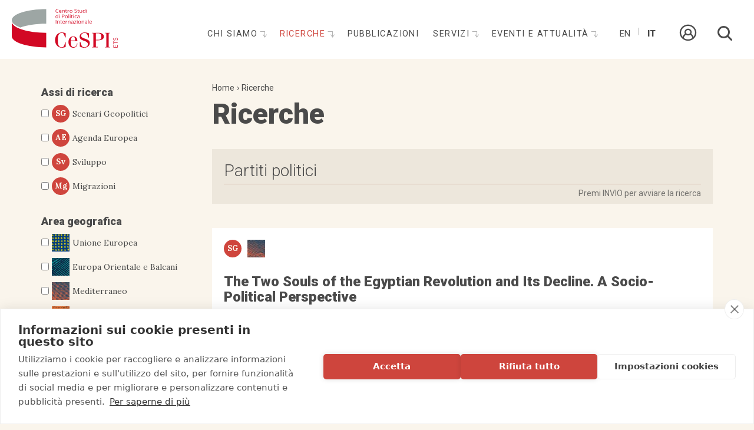

--- FILE ---
content_type: text/html; charset=utf-8
request_url: https://www.cespi.it/it/ricerche/search?s=Partiti%20politici
body_size: 8848
content:
<!DOCTYPE html>
<html  lang="it" dir="ltr" >
<head>
  <link rel="profile" href="http://www.w3.org/1999/xhtml/vocab" />
  <meta name="viewport" content="width=device-width, initial-scale=1.0">
  <meta http-equiv="Content-Type" content="text/html; charset=utf-8" />
<meta name="viewport" content="width=device-width, initial-scale=1, user-scalable=0" />
<link href="/sites/all/themes/custom/cespi_theme/apple-touch-icon.png" rel="apple-touch-icon-precomposed" />
<link rel="shortcut icon" href="https://www.cespi.it/sites/all/themes/custom/cespi_theme/favicon.ico" type="image/vnd.microsoft.icon" />
<meta name="Generator" content="Drupal 7 (http://drupal.org)" />
  <title>Ricerche | CeSPI</title>
  <style>
@import url("https://www.cespi.it/modules/system/system.base.css?t5hjjv");
</style>
<style>
@import url("https://www.cespi.it/sites/all/modules/custom/cespi/css/cespi_backend.css?t5hjjv");
@import url("https://www.cespi.it/sites/all/modules/custom/cespi_formazione/css/cespi_formazione_backend.css?t5hjjv");
@import url("https://www.cespi.it/sites/all/modules/contrib/date/date_api/date.css?t5hjjv");
@import url("https://www.cespi.it/sites/all/modules/contrib/date/date_popup/themes/datepicker.1.7.css?t5hjjv");
@import url("https://www.cespi.it/modules/field/theme/field.css?t5hjjv");
@import url("https://www.cespi.it/modules/node/node.css?t5hjjv");
@import url("https://www.cespi.it/sites/all/modules/contrib/youtube/css/youtube.css?t5hjjv");
@import url("https://www.cespi.it/sites/all/modules/contrib/views/css/views.css?t5hjjv");
@import url("https://www.cespi.it/sites/all/modules/contrib/ckeditor/css/ckeditor.css?t5hjjv");
</style>
<style>
@import url("https://www.cespi.it/sites/all/modules/contrib/ctools/css/ctools.css?t5hjjv");
@import url("https://www.cespi.it/sites/all/modules/contrib/panels/css/panels.css?t5hjjv");
@import url("https://www.cespi.it/modules/locale/locale.css?t5hjjv");
</style>
<style>
@import url("https://www.cespi.it/sites/all/themes/custom/cespi_theme/js/ytplayer/css/jquery.mb.YTPlayer.min.css?t5hjjv");
@import url("https://www.cespi.it/sites/all/themes/custom/cespi_theme/css/style.css?t5hjjv");
@import url("https://www.cespi.it/sites/all/themes/custom/cespi_theme/js/slick/slick.css?t5hjjv");
@import url("https://www.cespi.it/sites/all/themes/custom/cespi_theme/js/fancybox/jquery.fancybox.min.css?t5hjjv");
@import url("https://www.cespi.it/sites/all/themes/custom/cespi_theme/css/add_style.css?t5hjjv");
</style>
  <!-- HTML5 element support for IE6-8 -->
  <!--[if lt IE 9]>
    <script src="https://cdn.jsdelivr.net/html5shiv/3.7.3/html5shiv-printshiv.min.js"></script>
  <![endif]-->
  <script>(function(w,d,s,l,i){w[l]=w[l]||[];w[l].push({'gtm.start':new Date().getTime(),event:'gtm.js'});var f=d.getElementsByTagName(s)[0];var j=d.createElement(s);var dl=l!='dataLayer'?'&l='+l:'';j.type='text/javascript';j.src='//www.googletagmanager.com/gtm.js?id='+i+dl+'';j.async=true;f.parentNode.insertBefore(j,f);})(window,document,'script','dataLayer','GTM-MHTLGHH');</script>
<script src="//code.jquery.com/jquery-1.10.2.js"></script>
<script>window.jQuery || document.write("<script src='/sites/all/modules/contrib/jquery_update/replace/jquery/1.10/jquery.js'>\x3C/script>")</script>
<script src="https://www.cespi.it/sites/default/files/js/js_aczm2rRgH_slWBPnvD3KMrK7rwa1i99HOq8IUAb99Co.js"></script>
<script src="https://www.cespi.it/sites/default/files/js/js_bnM3vPw-PMw3vT06kKg2Wb4tfB_LctwHivHJIocsIFI.js"></script>
<script src="https://www.cespi.it/sites/default/files/js/js_AcY8UOUFUN0ilV9zQ3B2duZvpM5SbDV3RcIoxl81414.js"></script>
<script src="https://www.cespi.it/sites/default/files/js/js_b52Wlj844mFbH5etbD3SX-cIP3Sp3lejwPVjpOoc_UU.js"></script>
<script>jQuery.extend(Drupal.settings, {"basePath":"\/","pathPrefix":"it\/","ajaxPageState":{"theme":"cespi_theme","theme_token":"gaEy2330lBpKJAdZPf8kCEtf_LmE91u8YFzKhkJguIE","js":{"sites\/all\/themes\/contrib\/bootstrap\/js\/bootstrap.js":1,"0":1,"\/\/code.jquery.com\/jquery-1.10.2.js":1,"1":1,"misc\/jquery.once.js":1,"misc\/drupal.js":1,"sites\/all\/modules\/custom\/cespi\/js\/cespi_module.js":1,"public:\/\/languages\/it_LMXVdZWI-MYN67VHb_4UPonr2HNMHyV64SV0oYv9UvQ.js":1,"sites\/all\/modules\/contrib\/ctools\/js\/auto-submit.js":1,"misc\/form.js":1,"sites\/all\/themes\/contrib\/bootstrap\/js\/misc\/_collapse.js":1,"sites\/all\/modules\/contrib\/better_exposed_filters\/better_exposed_filters.js":1,"sites\/all\/modules\/custom\/cespi\/js\/cespi.ricerche_search_extender.js":1,"sites\/all\/themes\/custom\/cespi_theme\/bootstrap\/assets\/javascripts\/bootstrap\/affix.js":1,"sites\/all\/themes\/custom\/cespi_theme\/bootstrap\/assets\/javascripts\/bootstrap\/alert.js":1,"sites\/all\/themes\/custom\/cespi_theme\/bootstrap\/assets\/javascripts\/bootstrap\/button.js":1,"sites\/all\/themes\/custom\/cespi_theme\/bootstrap\/assets\/javascripts\/bootstrap\/carousel.js":1,"sites\/all\/themes\/custom\/cespi_theme\/bootstrap\/assets\/javascripts\/bootstrap\/collapse.js":1,"sites\/all\/themes\/custom\/cespi_theme\/bootstrap\/assets\/javascripts\/bootstrap\/dropdown.js":1,"sites\/all\/themes\/custom\/cespi_theme\/bootstrap\/assets\/javascripts\/bootstrap\/modal.js":1,"sites\/all\/themes\/custom\/cespi_theme\/bootstrap\/assets\/javascripts\/bootstrap\/tooltip.js":1,"sites\/all\/themes\/custom\/cespi_theme\/bootstrap\/assets\/javascripts\/bootstrap\/popover.js":1,"sites\/all\/themes\/custom\/cespi_theme\/bootstrap\/assets\/javascripts\/bootstrap\/scrollspy.js":1,"sites\/all\/themes\/custom\/cespi_theme\/bootstrap\/assets\/javascripts\/bootstrap\/tab.js":1,"sites\/all\/themes\/custom\/cespi_theme\/bootstrap\/assets\/javascripts\/bootstrap\/transition.js":1,"sites\/all\/themes\/custom\/cespi_theme\/js\/ytplayer\/jquery.mb.YTPlayer.min.js":1,"sites\/all\/themes\/custom\/cespi_theme\/js\/slick\/slick.js":1,"sites\/all\/themes\/custom\/cespi_theme\/js\/fancybox\/jquery.fancybox.min.js":1,"sites\/all\/themes\/custom\/cespi_theme\/js\/jquery.easing.min.js":1,"sites\/all\/themes\/custom\/cespi_theme\/js\/cespi_theme.js":1},"css":{"modules\/system\/system.base.css":1,"sites\/all\/modules\/custom\/cespi\/css\/cespi_backend.css":1,"sites\/all\/modules\/custom\/cespi_formazione\/css\/cespi_formazione_backend.css":1,"sites\/all\/modules\/contrib\/date\/date_api\/date.css":1,"sites\/all\/modules\/contrib\/date\/date_popup\/themes\/datepicker.1.7.css":1,"modules\/field\/theme\/field.css":1,"modules\/node\/node.css":1,"sites\/all\/modules\/contrib\/youtube\/css\/youtube.css":1,"sites\/all\/modules\/contrib\/views\/css\/views.css":1,"sites\/all\/modules\/contrib\/ckeditor\/css\/ckeditor.css":1,"sites\/all\/modules\/contrib\/ctools\/css\/ctools.css":1,"sites\/all\/modules\/contrib\/panels\/css\/panels.css":1,"modules\/locale\/locale.css":1,"sites\/all\/themes\/custom\/cespi_theme\/js\/ytplayer\/css\/jquery.mb.YTPlayer.min.css":1,"sites\/all\/themes\/custom\/cespi_theme\/css\/style.css":1,"sites\/all\/themes\/custom\/cespi_theme\/js\/slick\/slick.css":1,"sites\/all\/themes\/custom\/cespi_theme\/js\/fancybox\/jquery.fancybox.min.css":1,"sites\/all\/themes\/custom\/cespi_theme\/css\/add_style.css":1}},"better_exposed_filters":{"datepicker":false,"slider":false,"settings":[],"autosubmit":false,"views":{"ricerche_search":{"displays":{"page":{"filters":{"s":{"required":false},"assi_ricerca":{"required":false},"area_geografica":{"required":false},"tipologia_progetto":{"required":false},"tipologia_documento":{"required":false},"lingua":{"required":false}}}}}}},"urlIsAjaxTrusted":{"\/it\/ricerche\/search":true,"\/it\/search":true,"\/it\/ricerche\/search?s=Partiti%20politici":true},"bootstrap":{"anchorsFix":"0","anchorsSmoothScrolling":"0","formHasError":1,"popoverEnabled":1,"popoverOptions":{"animation":1,"html":0,"placement":"right","selector":"","trigger":"click","triggerAutoclose":1,"title":"","content":"","delay":0,"container":"body"},"tooltipEnabled":1,"tooltipOptions":{"animation":1,"html":0,"placement":"auto left","selector":"","trigger":"hover focus","delay":0,"container":"body"}}});</script>
</head>
<body class="html not-front not-logged-in one-sidebar sidebar-first page-ricerche page-ricerche-search i18n-it">
  <div id="skip-link">
    <a href="#main-content" class="element-invisible element-focusable">Salta al contenuto principale</a>
  </div>
  <div class="blackcover"></div>
  <div class="turnup"></div>
    <div class="region region-page-top">
    <noscript><iframe src="//www.googletagmanager.com/ns.html?id=GTM-MHTLGHH" height="0" width="0" style="display:none;visibility:hidden"></iframe></noscript>  </div>
  <header id="navbar" role="banner" class="navbar navbar-default">
  <div class="navbar-header">
          <a class="logo navbar-btn pull-left" href="/it" title="Home">
        <img src="https://www.cespi.it/sites/all/themes/custom/cespi_theme/logo.svg" alt="Home" />
      </a>
    
    
          <button type="button" class="navbar-toggle collapsed" data-toggle="collapse" data-target="#navbar-collapse">
        <span class="sr-only">Toggle navigation</span>
        <span class="icon-bar"></span>
        <span class="icon-bar"></span>
        <span class="icon-bar"></span>
      </button>
      </div>

      <div class="navbar-collapse collapse" id="navbar-collapse">
      <nav role="navigation">
                                    <div class="region region-navigation">
    <section id="block-menu-block-1" class="block block-menu-block clearfix">
		  	    <h2 class="block-title"></h2>
	  	  <div class="menu-block-wrapper menu-block-1 menu-name-main-menu parent-mlid-0 menu-level-1">
  <ul class="menu nav"><li class="first leaf menu-mlid-1048"><a href="/it" title="">Home</a></li>
<li class="expanded menu-mlid-925 dropdown"><a href="/it/chi-siamo" class="dropdown-toggle">Chi siamo <span class="caret"></span></a><ul class="dropdown-menu"><li class="first leaf menu-mlid-959"><a href="/it/chi-siamo/la-nostra-storia">Storia</a></li>
<li class="leaf has-children menu-mlid-960"><a href="/it/chi-siamo/persone" title="">Persone</a></li>
<li class="leaf menu-mlid-961"><a href="/it/chi-siamo/network" title="">Network</a></li>
<li class="last leaf menu-mlid-962"><a href="/it/chi-siamo/partner">Partner</a></li>
</ul></li>
<li class="expanded active-trail menu-mlid-922 active dropdown"><a href="/it/ricerche" title="" class="active-trail dropdown-toggle">Ricerche <span class="caret"></span></a><ul class="dropdown-menu"><li class="first leaf active menu-mlid-933"><a href="/it/ricerche/search?assi_ricerca%5B%5D=10" title="" class="">Scenari Geopolitici</a></li>
<li class="leaf active-trail active menu-mlid-934 active"><a href="/it/ricerche/search?assi_ricerca%5B%5D=11" title="" class="">Agenda Europea</a></li>
<li class="leaf active menu-mlid-923"><a href="/it/ricerche/search?assi_ricerca%5B%5D=8" title="" class="">Sviluppo</a></li>
<li class="leaf active menu-mlid-924"><a href="/it/ricerche/search?assi_ricerca%5B%5D=9" title="" class="">Migrazioni</a></li>
<li class="last leaf menu-mlid-1614"><a href="/it/ricerche/osservatori">Osservatori</a></li>
</ul></li>
<li class="leaf menu-mlid-955"><a href="/it/pubblicazioni">Pubblicazioni</a></li>
<li class="expanded menu-mlid-956 dropdown"><a href="/it/servizi" class="dropdown-toggle">Servizi <span class="caret"></span></a><ul class="dropdown-menu"><li class="first leaf menu-mlid-1703"><a href="https://www.cespi.it/it/servizi/valutazioni" title="">Valutazione</a></li>
<li class="leaf has-children menu-mlid-1492"><a href="/it/servizi/formazione">Formazione</a></li>
<li class="last leaf has-children menu-mlid-2003"><a href="/it/podcast">Podcast</a></li>
</ul></li>
<li class="last expanded menu-mlid-942 dropdown"><a href="/it/eventi-attualita" title="" class="dropdown-toggle">Eventi e attualità <span class="caret"></span></a><ul class="dropdown-menu"><li class="first leaf has-children menu-mlid-943"><a href="/it/eventi-note/eventi">Eventi</a></li>
<li class="leaf menu-mlid-1038"><a href="/it/eventi-note/editoriale">Editoriale</a></li>
<li class="leaf menu-mlid-952"><a href="/it/eventi-note/articoli" title="">Attualità</a></li>
<li class="leaf menu-mlid-951"><a href="/it/eventi-note/comunicazioni">Comunicazioni</a></li>
<li class="leaf menu-mlid-1602"><a href="/it/eventi-attualita/dibattiti" title="">Forum</a></li>
<li class="leaf menu-mlid-1712"><a href="/it/focus-balcani" title="">Focus Balcani</a></li>
<li class="leaf menu-mlid-1716"><a href="/it/taccuino-americano" title="">Taccuino da Washington</a></li>
<li class="leaf menu-mlid-1738"><a href="/it/taccuino-europeo" title="">Taccuino Europeo</a></li>
<li class="leaf menu-mlid-1741"><a href="/it/taccuino-londra" title="">Taccuino da Londra</a></li>
<li class="last leaf menu-mlid-2005"><a href="/it/taccuino-latinoamericano" title="">Taccuino Latinoamericano</a></li>
</ul></li>
</ul></div>

</section>
<section id="block-locale-language" class="block block-locale clearfix">
		  	    <h2 class="block-title"></h2>
	  	  <ul class="language-switcher-locale-url"><li class="en first"><a href="/en/studies/search" class="language-link" xml:lang="en">En</a></li>
<li class="it last active"><a href="/it/ricerche/search" class="language-link" xml:lang="it">It</a></li>
</ul>
</section>
<section id="block-cespi-formazione-area-riservata" class="block block-cespi-formazione clearfix">
		  	    <h2 class="block-title"></h2>
	  	  <a href="/it/user" class="goto-area-riservata"><span class="link-text">Area riservata</span><span class="icon icon-userprofile"></span></a>
</section>
<section id="block-views-exp-search-page" class="block block-views block-search clearfix">
		  	    <h2 class="block-title">Cerca</h2>
	  	  <form action="/it/search" method="get" id="views-exposed-form-search-page" accept-charset="UTF-8"><div><div class="views-exposed-form">
  <div class="views-exposed-widgets clearfix">
          <div id="edit-s1-wrapper" class="views-exposed-widget views-widget-filter-search_api_views_fulltext">
                  <label for="edit-s1">
            Cerca nel sito          </label>
                        <div class="views-widget">
          <div class="form-item form-item-s1 form-type-textfield form-group"><input class="form-control form-text" type="text" id="edit-s1" name="s1" value="" size="30" maxlength="128" /></div>        </div>
              </div>
                    <div class="views-exposed-widget views-submit-button">
      <button type="submit" id="edit-submit-search" name="" value="Applica" class="btn btn-default form-submit">Applica</button>
    </div>
      </div>
</div>
</div></form>
</section>
  </div>
              </nav>
    </div>
  </header>

<div class="main-container container">

  <header role="banner" id="page-header">
    
      </header> <!-- /#page-header -->

  <div class="row">

          <aside class="col-sm-3" role="complementary">
          <div class="region region-sidebar-first well">
    <section id="block-views-exp-ricerche-search-page" class="block block-views block-search-exposed-filters clearfix">
		  	    <h2 class="block-title"></h2>
	  	  <form action="/it/ricerche/search" method="get" id="views-exposed-form-ricerche-search-page" accept-charset="UTF-8"><div><div class="views-exposed-form">
  <div class="views-exposed-widgets clearfix">
          <div id="edit-s-wrapper" class="views-exposed-widget views-widget-filter-search_api_views_fulltext">
                  <label for="edit-s">
            Cerca          </label>
                        <div class="views-widget">
          <div class="form-item form-item-s form-type-textfield form-group"><input class="form-control form-text" type="text" id="edit-s" name="s" value="Partiti politici" size="30" maxlength="128" /></div>        </div>
              </div>
          <div id="edit-assi-ricerca-wrapper" class="views-exposed-widget views-widget-filter-field_assi_di_ricerca">
                  <label for="edit-assi-ricerca">
            Assi di ricerca          </label>
                        <div class="views-widget">
          <div class="form-item form-item-assi-ricerca form-type-select form-group"><div class="ctools-auto-submit form-checkboxes bef-select-as-checkboxes"><div class="bef-checkboxes"><div class="form-item form-item-edit-assi-ricerca-10 form-type-bef-checkbox form-group"><input type="checkbox" name="assi_ricerca[]" id="edit-assi-ricerca-10" value="10"  class="ctools-auto-submit" /> <label class='option' for='edit-assi-ricerca-10'><div class="bollino">SG</div>Scenari Geopolitici</label></div><div class="form-item form-item-edit-assi-ricerca-11 form-type-bef-checkbox form-group"><input type="checkbox" name="assi_ricerca[]" id="edit-assi-ricerca-11" value="11"  class="ctools-auto-submit" /> <label class='option' for='edit-assi-ricerca-11'><div class="bollino">AE</div>Agenda Europea</label></div><div class="form-item form-item-edit-assi-ricerca-8 form-type-bef-checkbox form-group"><input type="checkbox" name="assi_ricerca[]" id="edit-assi-ricerca-8" value="8"  class="ctools-auto-submit" /> <label class='option' for='edit-assi-ricerca-8'><div class="bollino">Sv</div>Sviluppo</label></div><div class="form-item form-item-edit-assi-ricerca-9 form-type-bef-checkbox form-group"><input type="checkbox" name="assi_ricerca[]" id="edit-assi-ricerca-9" value="9"  class="ctools-auto-submit" /> <label class='option' for='edit-assi-ricerca-9'><div class="bollino">Mg</div>Migrazioni</label></div></div></div></div>        </div>
              </div>
          <div id="edit-area-geografica-wrapper" class="views-exposed-widget views-widget-filter-field_area_geografica">
                  <label for="edit-area-geografica">
            Area geografica          </label>
                        <div class="views-widget">
          <div class="form-item form-item-area-geografica form-type-select form-group"><div class="ctools-auto-submit form-checkboxes bef-select-as-checkboxes"><div class="bef-checkboxes"><div class="form-item form-item-edit-area-geografica-19 form-type-bef-checkbox form-group"><input type="checkbox" name="area_geografica[]" id="edit-area-geografica-19" value="19"  class="ctools-auto-submit" /> <label class='option' for='edit-area-geografica-19'><img src="https://www.cespi.it/sites/default/files/styles/thumb_area_geografica/public/immagini/area_geografica/unione_europea_700.jpg?itok=_ZBkY4NZ">Unione Europea</label></div><div class="form-item form-item-edit-area-geografica-6 form-type-bef-checkbox form-group"><input type="checkbox" name="area_geografica[]" id="edit-area-geografica-6" value="6"  class="ctools-auto-submit" /> <label class='option' for='edit-area-geografica-6'><img src="https://www.cespi.it/sites/default/files/styles/thumb_area_geografica/public/immagini/area_geografica/europa_orientale_balcani_700.jpg?itok=pwU5j1sL">Europa Orientale e Balcani</label></div><div class="form-item form-item-edit-area-geografica-7 form-type-bef-checkbox form-group"><input type="checkbox" name="area_geografica[]" id="edit-area-geografica-7" value="7"  class="ctools-auto-submit" /> <label class='option' for='edit-area-geografica-7'><img src="https://www.cespi.it/sites/default/files/styles/thumb_area_geografica/public/immagini/area_geografica/mediterraneo_700.jpg?itok=cJf-Y5rT">Mediterraneo</label></div><div class="form-item form-item-edit-area-geografica-4 form-type-bef-checkbox form-group"><input type="checkbox" name="area_geografica[]" id="edit-area-geografica-4" value="4"  class="ctools-auto-submit" /> <label class='option' for='edit-area-geografica-4'><img src="https://www.cespi.it/sites/default/files/styles/thumb_area_geografica/public/immagini/area_geografica/africa_700.jpg?itok=Xdts8j1s">Africa Sub-Sahariana</label></div><div class="form-item form-item-edit-area-geografica-21 form-type-bef-checkbox form-group"><input type="checkbox" name="area_geografica[]" id="edit-area-geografica-21" value="21"  class="ctools-auto-submit" /> <label class='option' for='edit-area-geografica-21'><img src="https://www.cespi.it/sites/default/files/styles/thumb_area_geografica/public/immagini/area_geografica/nord_america_700.jpg?itok=64ZQd8VP">Nord America</label></div><div class="form-item form-item-edit-area-geografica-5 form-type-bef-checkbox form-group"><input type="checkbox" name="area_geografica[]" id="edit-area-geografica-5" value="5"  class="ctools-auto-submit" /> <label class='option' for='edit-area-geografica-5'><img src="https://www.cespi.it/sites/default/files/styles/thumb_area_geografica/public/immagini/area_geografica/america_latina_700.jpg?itok=WczNCEne">America Latina</label></div><div class="form-item form-item-edit-area-geografica-20 form-type-bef-checkbox form-group"><input type="checkbox" name="area_geografica[]" id="edit-area-geografica-20" value="20"  class="ctools-auto-submit" /> <label class='option' for='edit-area-geografica-20'><img src="https://www.cespi.it/sites/default/files/styles/thumb_area_geografica/public/immagini/area_geografica/asia_e_oceania_700.jpg?itok=CNH5eMny">Asia e Oceania</label></div></div></div></div>        </div>
              </div>
          <div id="edit-tipologia-progetto-wrapper" class="views-exposed-widget views-widget-filter-field_tipologia_progetto">
                  <label for="edit-tipologia-progetto">
            Tipologia          </label>
                        <div class="views-widget">
          <div class="form-item form-item-tipologia-progetto form-type-select form-group"><div class="ctools-auto-submit form-checkboxes bef-select-as-checkboxes"><div class="bef-checkboxes"><div class="form-item form-item-edit-tipologia-progetto-14 form-type-bef-checkbox form-group"><input type="checkbox" name="tipologia_progetto[]" id="edit-tipologia-progetto-14" value="14"  class="ctools-auto-submit" /> <label class='option' for='edit-tipologia-progetto-14'>Progetti</label></div></div></div></div>        </div>
              </div>
          <div id="edit-tipologia-documento-wrapper" class="views-exposed-widget views-widget-filter-field_tipologia_documento">
                        <div class="views-widget">
          <div class="form-item form-item-tipologia-documento form-type-select form-group"><div class="ctools-auto-submit form-checkboxes bef-select-as-checkboxes"><div class="bef-checkboxes"><div class="form-item form-item-edit-tipologia-documento-12 form-type-bef-checkbox form-group"><input type="checkbox" name="tipologia_documento[]" id="edit-tipologia-documento-12" value="12"  class="ctools-auto-submit" /> <label class='option' for='edit-tipologia-documento-12'>Libri e Rapporti</label></div><div class="form-item form-item-edit-tipologia-documento-13 form-type-bef-checkbox form-group"><input type="checkbox" name="tipologia_documento[]" id="edit-tipologia-documento-13" value="13"  class="ctools-auto-submit" /> <label class='option' for='edit-tipologia-documento-13'>Paper</label></div></div></div></div>        </div>
              </div>
          <div id="edit-lingua-wrapper" class="views-exposed-widget views-widget-filter-field_lingua_documenti">
                  <label for="edit-lingua">
            Lingua documenti          </label>
                        <div class="views-widget">
          <div class="form-item form-item-lingua form-type-select form-group"><div class="ctools-auto-submit form-checkboxes bef-select-as-checkboxes"><div class="bef-checkboxes"><div class="form-item form-item-edit-lingua-16 form-type-bef-checkbox form-group"><input type="checkbox" name="lingua[]" id="edit-lingua-16" value="16"  class="ctools-auto-submit" /> <label class='option' for='edit-lingua-16'>Italiano</label></div><div class="form-item form-item-edit-lingua-17 form-type-bef-checkbox form-group"><input type="checkbox" name="lingua[]" id="edit-lingua-17" value="17"  class="ctools-auto-submit" /> <label class='option' for='edit-lingua-17'>Inglese</label></div><div class="form-item form-item-edit-lingua-18 form-type-bef-checkbox form-group"><input type="checkbox" name="lingua[]" id="edit-lingua-18" value="18"  class="ctools-auto-submit" /> <label class='option' for='edit-lingua-18'>Spagnolo</label></div><div class="form-item form-item-edit-lingua-109 form-type-bef-checkbox form-group"><input type="checkbox" name="lingua[]" id="edit-lingua-109" value="109"  class="ctools-auto-submit" /> <label class='option' for='edit-lingua-109'>Francese</label></div></div></div></div>        </div>
              </div>
                    <div class="views-exposed-widget views-submit-button">
      <button class="ctools-use-ajax ctools-auto-submit-click btn btn-default form-submit" type="submit" id="edit-submit-ricerche-search" name="" value="Cerca">Cerca</button>
    </div>
      </div>
</div>
</div></form>
</section>
  </div>
      </aside>  <!-- /#sidebar-first -->
    
    <section class="col-sm-9">
            <ol class="breadcrumb"><li><a href="/it">Home</a></li>
<li><a href="/it/ricerche" title="">Ricerche</a></li>
</ol>      <a id="main-content"></a>
                    <h1 class="page-header">Ricerche</h1>
                                                          <div class="region region-content">
    <section id="block-cespi-ricerche-search-extender" class="block block-cespi clearfix">
		  	    <h2 class="block-title"></h2>
	  	  <form action="/it/ricerche/search?s=Partiti%20politici" method="post" id="cespi-ricerche-search-input-form" accept-charset="UTF-8"><div><div class="form-item form-item-cespi-ricerche-search-input form-type-textfield form-group"> <label class="control-label" for="edit-cespi-ricerche-search-input">Digita qui la chiave di ricerca...</label>
<input class="form-control form-text" type="text" id="edit-cespi-ricerche-search-input" name="cespi_ricerche_search_input" value="Partiti politici" size="60" maxlength="128" /></div><button type="submit" id="edit-submit" name="op" value="Premi INVIO per avviare la ricerca" class="btn btn-default form-submit">Premi INVIO per avviare la ricerca</button>
<input type="hidden" name="form_build_id" value="form-x3_IhSSe0KXm6rFrGdKBM5nvyGjhcrPrTqcwm3gwa6w" />
<input type="hidden" name="form_id" value="cespi_ricerche_search_input_form" />
</div></form><a href="/it/ricerche/search" class="visible-xs exposed-filters-mobile-toggle icon-add">Other filters</a>
</section>
<section id="block-system-main" class="block block-system clearfix">
		  	    <h2 class="block-title"></h2>
	  	  <div class="view view-ricerche-search view-id-ricerche_search view-display-id-page view-dom-id-ded45c306ca79eb721b052097eb5df68">
        
  
  
      <div class="view-content">
      <div class="item-list fake-list">    <ul>          <li class="views-row views-row-1 views-row-odd views-row-first documento-teaser">  
          <a href="https://www.cespi.it/it/ricerche/two-souls-egyptian-revolution-and-its-decline-socio-political-perspective"><div class="views-field views-field-field-assi-di-ricerca"><span class="field-content"><ul><li><div  class="ds-1col taxonomy-term vocabulary-assi-di-ricerca view-mode-acronimo clearfix">

  
  <div class="field field-name-field-acronimo field-type-text field-label-hidden">
    <div class="field-items">
          <div class="field-item even">SG</div>
      </div>
</div>
<div class="field field-name-title field-type-ds field-label-hidden">
    <div class="field-items">
          <div class="field-item even"><span>Scenari Geopolitici</span></div>
      </div>
</div>
</div>

</li>
</ul></span></div>
<div class="views-field views-field-field-area-geografica"><span class="field-content"><ul><li><div  class="ds-1col taxonomy-term vocabulary-area-geografica view-mode-icona clearfix">

  
  <div class="field field-name-field-immagine field-type-image field-label-hidden">
    <div class="field-items">
          <div class="field-item even"><img class="img-responsive" src="https://www.cespi.it/sites/default/files/styles/medium/public/immagini/area_geografica/mediterraneo_700.jpg?itok=yTSBPddd" width="220" height="47" alt="" /></div>
      </div>
</div>
<div class="field field-name-title field-type-ds field-label-hidden">
    <div class="field-items">
          <div class="field-item even"><span>Mediterraneo</span></div>
      </div>
</div>
</div>

</li>
</ul></span></div>
<div class="views-field views-field-title-field"><span class="field-content"><h3>The Two Souls of the Egyptian Revolution  and Its Decline.  A Socio-Political Perspective</h3>
</span></div>

<div class="riquadro views-fieldset" data-module="views_fieldsets">

      <span class="views-field views-field-field-autore"><span class="field-content">Mattia Giampaolo</span></span>  
</div>


<div class="views-field views-field-field-tipologia-documento tipologia-documento-tid-13"><span class="field-content">Paper</span></div>
<div class="views-field views-field-field-tags"><span class="field-content"><ul><li>Egitto</li>
<li>politica interna</li>
<li>Partiti politici</li>
<li>Movimenti politici</li>
<li>USA</li>
<li>Ue</li>
</ul></span></div></a>
  </li>
          <li class="views-row views-row-2 views-row-even documento-teaser">  
          <a href="https://www.cespi.it/it/ricerche/sudans-transition-balance"><div class="views-field views-field-field-assi-di-ricerca"><span class="field-content"><ul><li><div  class="ds-1col taxonomy-term vocabulary-assi-di-ricerca view-mode-acronimo clearfix">

  
  <div class="field field-name-field-acronimo field-type-text field-label-hidden">
    <div class="field-items">
          <div class="field-item even">SG</div>
      </div>
</div>
<div class="field field-name-title field-type-ds field-label-hidden">
    <div class="field-items">
          <div class="field-item even"><span>Scenari Geopolitici</span></div>
      </div>
</div>
</div>

</li>
</ul></span></div>
<div class="views-field views-field-field-area-geografica"><span class="field-content"><ul><li><div  class="ds-1col taxonomy-term vocabulary-area-geografica view-mode-icona clearfix">

  
  <div class="field field-name-field-immagine field-type-image field-label-hidden">
    <div class="field-items">
          <div class="field-item even"><img class="img-responsive" src="https://www.cespi.it/sites/default/files/styles/medium/public/immagini/area_geografica/mediterraneo_700.jpg?itok=yTSBPddd" width="220" height="47" alt="" /></div>
      </div>
</div>
<div class="field field-name-title field-type-ds field-label-hidden">
    <div class="field-items">
          <div class="field-item even"><span>Mediterraneo</span></div>
      </div>
</div>
</div>

</li>
</ul></span></div>
<div class="views-field views-field-title-field"><span class="field-content"><h3>Sudan’s Transition in the Balance</h3>
</span></div>

<div class="riquadro views-fieldset" data-module="views_fieldsets">

      <span class="views-field views-field-field-autore"><span class="field-content">Theodore Murphy</span></span>  
</div>


<div class="views-field views-field-field-tipologia-documento tipologia-documento-tid-13"><span class="field-content">Paper</span></div>
<div class="views-field views-field-field-tags"><span class="field-content"><ul><li>Sudan</li>
<li>conflicts</li>
</ul></span></div></a>
  </li>
          <li class="views-row views-row-3 views-row-odd documento-teaser">  
          <a href="https://www.cespi.it/it/ricerche/popular-mobilisation-and-authoritarian-reconstitution-middle-east-and-north-africa-ten"><div class="views-field views-field-field-assi-di-ricerca"><span class="field-content"><ul><li><div  class="ds-1col taxonomy-term vocabulary-assi-di-ricerca view-mode-acronimo clearfix">

  
  <div class="field field-name-field-acronimo field-type-text field-label-hidden">
    <div class="field-items">
          <div class="field-item even">SG</div>
      </div>
</div>
<div class="field field-name-title field-type-ds field-label-hidden">
    <div class="field-items">
          <div class="field-item even"><span>Scenari Geopolitici</span></div>
      </div>
</div>
</div>

</li>
</ul></span></div>
<div class="views-field views-field-field-area-geografica"><span class="field-content"><ul><li><div  class="ds-1col taxonomy-term vocabulary-area-geografica view-mode-icona clearfix">

  
  <div class="field field-name-field-immagine field-type-image field-label-hidden">
    <div class="field-items">
          <div class="field-item even"><img class="img-responsive" src="https://www.cespi.it/sites/default/files/styles/medium/public/immagini/area_geografica/mediterraneo_700.jpg?itok=yTSBPddd" width="220" height="47" alt="" /></div>
      </div>
</div>
<div class="field field-name-title field-type-ds field-label-hidden">
    <div class="field-items">
          <div class="field-item even"><span>Mediterraneo</span></div>
      </div>
</div>
</div>

</li>
</ul></span></div>
<div class="views-field views-field-title-field"><span class="field-content"><h3>Popular Mobilisation and Authoritarian Reconstitution in the Middle East and North Africa: Ten Years of Arab Uprisings</h3>
</span></div>

<div class="riquadro views-fieldset" data-module="views_fieldsets">

      <span class="views-field views-field-field-autore"><span class="field-content">Andrea Dessì</span></span>  
</div>


<div class="views-field views-field-field-tipologia-documento tipologia-documento-tid-13"><span class="field-content">Paper</span></div>
<div class="views-field views-field-field-tags"><span class="field-content"><ul><li>Mediterraneo</li>
<li>conflitti</li>
<li>Partiti politici</li>
</ul></span></div></a>
  </li>
          <li class="views-row views-row-4 views-row-even documento-teaser">  
          <a href="https://www.cespi.it/it/ricerche/hiraks-trajectory-and-new-algeria"><div class="views-field views-field-field-assi-di-ricerca"><span class="field-content"><ul><li><div  class="ds-1col taxonomy-term vocabulary-assi-di-ricerca view-mode-acronimo clearfix">

  
  <div class="field field-name-field-acronimo field-type-text field-label-hidden">
    <div class="field-items">
          <div class="field-item even">SG</div>
      </div>
</div>
<div class="field field-name-title field-type-ds field-label-hidden">
    <div class="field-items">
          <div class="field-item even"><span>Scenari Geopolitici</span></div>
      </div>
</div>
</div>

</li>
</ul></span></div>
<div class="views-field views-field-field-area-geografica"><span class="field-content"><ul><li><div  class="ds-1col taxonomy-term vocabulary-area-geografica view-mode-icona clearfix">

  
  <div class="field field-name-field-immagine field-type-image field-label-hidden">
    <div class="field-items">
          <div class="field-item even"><img class="img-responsive" src="https://www.cespi.it/sites/default/files/styles/medium/public/immagini/area_geografica/mediterraneo_700.jpg?itok=yTSBPddd" width="220" height="47" alt="" /></div>
      </div>
</div>
<div class="field field-name-title field-type-ds field-label-hidden">
    <div class="field-items">
          <div class="field-item even"><span>Mediterraneo</span></div>
      </div>
</div>
</div>

</li>
</ul></span></div>
<div class="views-field views-field-title-field"><span class="field-content"><h3>Hirak&#039;s Trajectory and the &quot;New Algeria&quot;</h3>
</span></div>

<div class="riquadro views-fieldset" data-module="views_fieldsets">

      <span class="views-field views-field-field-autore"><span class="field-content">Aurora Ianni</span></span>  
</div>


<div class="views-field views-field-field-tipologia-documento tipologia-documento-tid-13"><span class="field-content">Paper</span></div>
<div class="views-field views-field-field-tags"><span class="field-content"><ul><li>Algeria</li>
<li>conflitti</li>
<li>Partiti politici</li>
</ul></span></div></a>
  </li>
          <li class="views-row views-row-5 views-row-odd views-row-last documento-teaser">  
          <a href="https://www.cespi.it/it/ricerche/morocco-decade-popular-struggles-and-monarchy-resistance"><div class="views-field views-field-field-assi-di-ricerca"><span class="field-content"><ul><li><div  class="ds-1col taxonomy-term vocabulary-assi-di-ricerca view-mode-acronimo clearfix">

  
  <div class="field field-name-field-acronimo field-type-text field-label-hidden">
    <div class="field-items">
          <div class="field-item even">SG</div>
      </div>
</div>
<div class="field field-name-title field-type-ds field-label-hidden">
    <div class="field-items">
          <div class="field-item even"><span>Scenari Geopolitici</span></div>
      </div>
</div>
</div>

</li>
</ul></span></div>
<div class="views-field views-field-field-area-geografica"><span class="field-content"><ul><li><div  class="ds-1col taxonomy-term vocabulary-area-geografica view-mode-icona clearfix">

  
  <div class="field field-name-field-immagine field-type-image field-label-hidden">
    <div class="field-items">
          <div class="field-item even"><img class="img-responsive" src="https://www.cespi.it/sites/default/files/styles/medium/public/immagini/area_geografica/mediterraneo_700.jpg?itok=yTSBPddd" width="220" height="47" alt="" /></div>
      </div>
</div>
<div class="field field-name-title field-type-ds field-label-hidden">
    <div class="field-items">
          <div class="field-item even"><span>Mediterraneo</span></div>
      </div>
</div>
</div>

</li>
</ul></span></div>
<div class="views-field views-field-title-field"><span class="field-content"><h3>Morocco: A Decade of Popular Struggles and Monarchy Resistance</h3>
</span></div>

<div class="riquadro views-fieldset" data-module="views_fieldsets">

      <span class="views-field views-field-field-autore"><span class="field-content">Francesca Caruso</span></span>  
</div>


<div class="views-field views-field-field-tipologia-documento tipologia-documento-tid-13"><span class="field-content">Paper</span></div>
<div class="views-field views-field-field-tags"><span class="field-content"><ul><li>Marocco</li>
<li>conflitti</li>
</ul></span></div></a>
  </li>
      </ul></div>    </div>
  
  
  
  
  
  
</div>
</section>
  </div>
    </section>

    
  </div>
</div>

<footer class="footer">
  <div class="footer-top">
      <div class="region region-footer-top">
    <section id="block-cespi-newsletter-subscribe" class="block block-cespi block-newsletter clearfix">
		  	    <h2 class="block-title">Ricevi aggiornamenti sulle attività del CeSPI</h2>
	  	  <form action="/it/ricerche/search?s=Partiti%20politici" method="post" id="cespi-newsletter-subscribe-form" accept-charset="UTF-8"><div><div class="form-item form-item-ts-email form-type-textfield form-group"> <label class="control-label" for="edit-ts-email">Inserisci la tua mail <span class="form-required" title="Questo campo è obbligatorio.">*</span></label>
<input required="1" class="form-control form-text required" type="text" id="edit-ts-email" name="ts_email" value="" size="60" maxlength="128" /></div><button class="btn-small btn btn-default form-submit" type="submit" id="edit-submit" name="op" value="Iscriviti">Iscriviti</button>
<input type="hidden" name="form_build_id" value="form-XLIdPtxqXX_YSueCB6Z9UzQvCbyFygG5-N1AioCZFX0" />
<input type="hidden" name="form_id" value="cespi_newsletter_subscribe_form" />
</div></form>
</section>
<section id="block-bean-sostieni-il-cespi" class="block block-bean block-sostieni-il-cespi clearfix">
		  	    <h2 class="block-title"></h2>
	  	  <div class="entity entity-bean bean-blocco-base clearfix">

  <div class="content">
    <div class="field field-name-field-testo field-type-text-long field-label-hidden">
    <div class="field-items">
          <div class="field-item even"><p><a class="block-link" href="/it/sostieni-il-cespi">Scopri come <strong>Sostenere il CeSPI</strong></a></p>
</div>
      </div>
</div>
  </div>
</div>

</section>
  </div>
  </div>
  <div class="footer-bottom container">
      <div class="region region-footer-bottom">
    <section id="block-bean-sponsor" class="block block-bean clearfix">
		  	    <h2 class="block-title"></h2>
	  	  <div class="entity entity-bean bean-blocco-base clearfix">

  <div class="content">
    <div class="field field-name-field-testo field-type-text-long field-label-hidden">
    <div class="field-items">
          <div class="field-item even"><div class="group-partner">
<h4>Our Partners</h4>
<p> </p>
<p> <img alt="enel.png" src="/sites/default/files/editor/enel.png" style="width: 200px; height: 73px;" /><img alt="intesa_sanpaolo_0.jpg" src="/sites/default/files/editor/intesa_sanpaolo_0.jpg" style="width: 300px; height: 34px;" /><img alt="logo_cdp_rev.jpg" src="/sites/default/files/editor/logo_cdp_rev.jpg" style="width: 200px; height: 109px;" /></p>
<table border="0" cellpadding="1" cellspacing="1" style="width: 1130px;">
<tbody>
	</tbody>
</table>
<div class="partner"><a href="https://ejeandc.jimdofree.com/browse-volumes-articles/2021-22/" target="_blank"><img alt="ejec_logo_60px.png" src="/sites/default/files/editor/ejec_logo_60px.png" /></a>  <a href="https://ecfr.eu/rome/"><img alt="ecfr_logo_lge_rgb_black_hr_0.png" src="/sites/default/files/editor/ecfr_logo_lge_rgb_black_hr_0.png" style="width: 300px; height: 209px;" /></a></div>
</div>
<div class="group-social">
<h4>Follow us also on</h4>
<div class="social"><a href="https://www.facebook.com/cespiroma/" target="_blank"><img alt="facebook.png" src="/sites/default/files/editor/facebook.png" /></a> <a href="https://twitter.com/cespi_roma" target="_blank"><img alt="twitter_0.png" src="/sites/default/files/editor/twitter_0.png" /></a> <a href="https://www.linkedin.com/company/cespiroma/"><img alt="linkedin_immagine.png" src="/sites/default/files/editor/linkedin_immagine.png" /></a></div>
</div>
</div>
      </div>
</div>
  </div>
</div>

</section>
<section id="block-bean-footer-site-info" class="block block-bean col-md-3 clearfix">
		  	    <h2 class="block-title"></h2>
	  	  <div class="entity entity-bean bean-blocco-base clearfix">

  <div class="content">
    <div class="field field-name-field-testo field-type-text-long field-label-hidden">
    <div class="field-items">
          <div class="field-item even"><p><img alt="logo_cespi_color.png" src="/sites/default/files/editor/storia/logo_cespi_color.png" style="width: 180px; height: 70px;" /></p>
<h5>
<strong>CeSPI<br />
Centro Studi di Politica Internazionale</strong></h5>
<div>Sede: <a href="https://www.google.it/maps/place/Piazza+Venezia,+11,+00187+Roma+RM/@41.8963976,12.4808814,17z/data=!3m1!4b1!4m5!3m4!1s0x132f604d2357283f:0xe07720976d91bea0!8m2!3d41.8963976!4d12.4830701">Piazza Venezia 11 - 00187 Roma (Italia)</a></div>
<div>Tel. +39 066990630 - Fax +39 066784104<br />
E-mail: <a href="mailto:cespi@cespi.it">cespi@cespi.it</a></div>
<div>Partita IVA: 02153901000  </div>
<div> </div>
<div><strong><a href="/node/38">Rapporto Attività</a> - <a href="https://www.cespi.it/sites/default/files/editor/amministrazione_trasparente_2025.pdf">Amministrazione Trasparente</a> - </strong></div>
<div><strong> <a href="https://www.cespi.it/sites/default/files/editor/rapporti/statuto_vigente_18_03_22.pdf">Statuto</a> - <a href="/it/eventi-note/comunicazioni/avviso-pubblico-la-formazione-di-un-albo-di-fornitori-esterni-laffidamento">Albo fornitori</a></strong>  - <a href="https://www.cespi.it/sites/default/files/editor/codice_etico_condotta_def.pdf"><strong>Codice Etico e di Condotta</strong></a><br />
<a href="/node/29">Privacy Policy</a> - <a href="https://www.cespi.it/sites/default/files/editor/cespi_ets_informativa_fornitori_ita_e_eng.pdf">Informativa Privacy </a>- <a href="https://www.cespi.it/sites/default/files/editor/cespi_informativa_focus_group.pdf">Informativa Privacy Focus Group</a> - <a href="/node/29#cookie-policy">Cookie Policy</a> - <a href="https://www.domino.it" target="_blank">Credits</a></div>
</div>
      </div>
</div>
  </div>
</div>

</section>
<section id="block-menu-block-2" class="block block-menu-block block-menu-principale-footer block-menu-no-dropdown hidden-xs hidden-sm col-md-9 clearfix">
		  	    <h2 class="block-title"></h2>
	  	  <div class="menu-block-wrapper menu-block-2 menu-name-main-menu parent-mlid-0 menu-level-1">
  <ul class="menu nav"><li class="first leaf menu-mlid-1048"><a href="/it" title="">Home</a></li>
<li class="expanded menu-mlid-925 dropdown"><a href="/it/chi-siamo" class="dropdown-toggle">Chi siamo <span class="caret"></span></a><ul class="dropdown-menu"><li class="first leaf menu-mlid-959"><a href="/it/chi-siamo/la-nostra-storia">Storia</a></li>
<li class="expanded menu-mlid-960"><a href="/it/chi-siamo/persone" title="">Persone</a></li>
<li class="leaf menu-mlid-961"><a href="/it/chi-siamo/network" title="">Network</a></li>
<li class="last leaf menu-mlid-962"><a href="/it/chi-siamo/partner">Partner</a></li>
</ul></li>
<li class="expanded active-trail menu-mlid-922 active dropdown"><a href="/it/ricerche" title="" class="active-trail dropdown-toggle">Ricerche <span class="caret"></span></a><ul class="dropdown-menu"><li class="first leaf active menu-mlid-933"><a href="/it/ricerche/search?assi_ricerca%5B%5D=10" title="" class="">Scenari Geopolitici</a></li>
<li class="leaf active-trail active menu-mlid-934 active"><a href="/it/ricerche/search?assi_ricerca%5B%5D=11" title="" class="">Agenda Europea</a></li>
<li class="leaf active menu-mlid-923"><a href="/it/ricerche/search?assi_ricerca%5B%5D=8" title="" class="">Sviluppo</a></li>
<li class="leaf active menu-mlid-924"><a href="/it/ricerche/search?assi_ricerca%5B%5D=9" title="" class="">Migrazioni</a></li>
<li class="last leaf menu-mlid-1614"><a href="/it/ricerche/osservatori">Osservatori</a></li>
</ul></li>
<li class="leaf menu-mlid-955"><a href="/it/pubblicazioni">Pubblicazioni</a></li>
<li class="expanded menu-mlid-956 dropdown"><a href="/it/servizi" class="dropdown-toggle">Servizi <span class="caret"></span></a><ul class="dropdown-menu"><li class="first leaf menu-mlid-1703"><a href="https://www.cespi.it/it/servizi/valutazioni" title="">Valutazione</a></li>
<li class="expanded menu-mlid-1492"><a href="/it/servizi/formazione">Formazione</a></li>
<li class="last collapsed menu-mlid-2003"><a href="/it/podcast">Podcast</a></li>
</ul></li>
<li class="last expanded menu-mlid-942 dropdown"><a href="/it/eventi-attualita" title="" class="dropdown-toggle">Eventi e attualità <span class="caret"></span></a><ul class="dropdown-menu"><li class="first expanded menu-mlid-943"><a href="/it/eventi-note/eventi">Eventi</a></li>
<li class="leaf menu-mlid-1038"><a href="/it/eventi-note/editoriale">Editoriale</a></li>
<li class="leaf menu-mlid-952"><a href="/it/eventi-note/articoli" title="">Attualità</a></li>
<li class="leaf menu-mlid-951"><a href="/it/eventi-note/comunicazioni">Comunicazioni</a></li>
<li class="leaf menu-mlid-1602"><a href="/it/eventi-attualita/dibattiti" title="">Forum</a></li>
<li class="leaf menu-mlid-1712"><a href="/it/focus-balcani" title="">Focus Balcani</a></li>
<li class="leaf menu-mlid-1716"><a href="/it/taccuino-americano" title="">Taccuino da Washington</a></li>
<li class="leaf menu-mlid-1738"><a href="/it/taccuino-europeo" title="">Taccuino Europeo</a></li>
<li class="leaf menu-mlid-1741"><a href="/it/taccuino-londra" title="">Taccuino da Londra</a></li>
<li class="last leaf menu-mlid-2005"><a href="/it/taccuino-latinoamericano" title="">Taccuino Latinoamericano</a></li>
</ul></li>
</ul></div>

</section>
  </div>
  </div>
</footer>
  <script src="https://www.cespi.it/sites/default/files/js/js_L50O_PWoAuMOxVjnzZCkNSSmI0kFwhZsO1_KS8WnGKw.js"></script>
</body>
</html>


--- FILE ---
content_type: text/css
request_url: https://www.cespi.it/sites/all/modules/custom/cespi/css/cespi_backend.css?t5hjjv
body_size: 5153
content:
.page-node-add-progetto .field-name-field-tipologia-progetto,
.page-node-edit.node-type-progetto .field-name-field-tipologia-progetto {
  display: none;
}
.page-user-edit #user-profile-form #edit-field-privacy-policy,
.page-user-edit #user-profile-form #edit-field-marketing,
.page-user-edit #user-profile-form #edit-field-soddisfazione,
.page-user-edit #user-profile-form #edit-field-citazione,
.page-user-edit #user-profile-form #edit-field-comunicazioni {
  display: none;
}
.adminimal-theme #user-profile-form #edit-field-privacy-policy,
.adminimal-theme #user-profile-form #edit-field-marketing,
.adminimal-theme #user-profile-form #edit-field-soddisfazione,
.adminimal-theme #user-profile-form #edit-field-citazione,
.adminimal-theme #user-profile-form #edit-field-comunicazioni {
  display: block !important;
}
.page-node-add-intervento .form-item,
#intervento-node-form .form-item,
.node-intervento-form .form-item,
.page-node-add-dibattito .form-item,
#dibattito-node-form .form-item,
.node-dibattito-form .form-item,
.page-node-add-taccuino .form-item,
#taccuino-node-form .form-item,
.node-taccuino-form .form-item,
.page-node-add-approfondimento .form-item,
#approfondimento-node-form .form-item,
.node-approfondimento-form .form-item,
.page-node-add-osservatorio .form-item,
#osservatorio-node-form .form-item,
.node-osservatorio-form .form-item,
#eck-entity-form-add-podcast-podcast .form-item,
#eck-entity-form-edit-podcast-podcast .form-item {
  padding: 0 !important;
}
.page-node-add-intervento .form-item input,
#intervento-node-form .form-item input,
.node-intervento-form .form-item input,
.page-node-add-dibattito .form-item input,
#dibattito-node-form .form-item input,
.node-dibattito-form .form-item input,
.page-node-add-taccuino .form-item input,
#taccuino-node-form .form-item input,
.node-taccuino-form .form-item input,
.page-node-add-approfondimento .form-item input,
#approfondimento-node-form .form-item input,
.node-approfondimento-form .form-item input,
.page-node-add-osservatorio .form-item input,
#osservatorio-node-form .form-item input,
.node-osservatorio-form .form-item input,
#eck-entity-form-add-podcast-podcast .form-item input,
#eck-entity-form-edit-podcast-podcast .form-item input,
.page-node-add-intervento .form-item select,
#intervento-node-form .form-item select,
.node-intervento-form .form-item select,
.page-node-add-dibattito .form-item select,
#dibattito-node-form .form-item select,
.node-dibattito-form .form-item select,
.page-node-add-taccuino .form-item select,
#taccuino-node-form .form-item select,
.node-taccuino-form .form-item select,
.page-node-add-approfondimento .form-item select,
#approfondimento-node-form .form-item select,
.node-approfondimento-form .form-item select,
.page-node-add-osservatorio .form-item select,
#osservatorio-node-form .form-item select,
.node-osservatorio-form .form-item select,
#eck-entity-form-add-podcast-podcast .form-item select,
#eck-entity-form-edit-podcast-podcast .form-item select,
.page-node-add-intervento .form-item textarea,
#intervento-node-form .form-item textarea,
.node-intervento-form .form-item textarea,
.page-node-add-dibattito .form-item textarea,
#dibattito-node-form .form-item textarea,
.node-dibattito-form .form-item textarea,
.page-node-add-taccuino .form-item textarea,
#taccuino-node-form .form-item textarea,
.node-taccuino-form .form-item textarea,
.page-node-add-approfondimento .form-item textarea,
#approfondimento-node-form .form-item textarea,
.node-approfondimento-form .form-item textarea,
.page-node-add-osservatorio .form-item textarea,
#osservatorio-node-form .form-item textarea,
.node-osservatorio-form .form-item textarea,
#eck-entity-form-add-podcast-podcast .form-item textarea,
#eck-entity-form-edit-podcast-podcast .form-item textarea {
  font-family: "Open Sans", "Segoe UI", "Helvetica", sans-serif;
  color: #222222;
  padding: 6px 10px;
  font-weight: 400;
  line-height: 1.4;
}
.page-node-add-intervento .form-item label,
#intervento-node-form .form-item label,
.node-intervento-form .form-item label,
.page-node-add-dibattito .form-item label,
#dibattito-node-form .form-item label,
.node-dibattito-form .form-item label,
.page-node-add-taccuino .form-item label,
#taccuino-node-form .form-item label,
.node-taccuino-form .form-item label,
.page-node-add-approfondimento .form-item label,
#approfondimento-node-form .form-item label,
.node-approfondimento-form .form-item label,
.page-node-add-osservatorio .form-item label,
#osservatorio-node-form .form-item label,
.node-osservatorio-form .form-item label,
#eck-entity-form-add-podcast-podcast .form-item label,
#eck-entity-form-edit-podcast-podcast .form-item label {
  display: inline-block;
  min-width: 200px;
  vertical-align: top;
}
.page-node-add-intervento .group-pagine .form-item label,
#intervento-node-form .group-pagine .form-item label,
.node-intervento-form .group-pagine .form-item label,
.page-node-add-dibattito .group-pagine .form-item label,
#dibattito-node-form .group-pagine .form-item label,
.node-dibattito-form .group-pagine .form-item label,
.page-node-add-taccuino .group-pagine .form-item label,
#taccuino-node-form .group-pagine .form-item label,
.node-taccuino-form .group-pagine .form-item label,
.page-node-add-approfondimento .group-pagine .form-item label,
#approfondimento-node-form .group-pagine .form-item label,
.node-approfondimento-form .group-pagine .form-item label,
.page-node-add-osservatorio .group-pagine .form-item label,
#osservatorio-node-form .group-pagine .form-item label,
.node-osservatorio-form .group-pagine .form-item label,
#eck-entity-form-add-podcast-podcast .group-pagine .form-item label,
#eck-entity-form-edit-podcast-podcast .group-pagine .form-item label {
  position: relative;
  width: 300px;
}
.page-node-add-intervento .group-pagine .form-item label img.all-language,
#intervento-node-form .group-pagine .form-item label img.all-language,
.node-intervento-form .group-pagine .form-item label img.all-language,
.page-node-add-dibattito .group-pagine .form-item label img.all-language,
#dibattito-node-form .group-pagine .form-item label img.all-language,
.node-dibattito-form .group-pagine .form-item label img.all-language,
.page-node-add-taccuino .group-pagine .form-item label img.all-language,
#taccuino-node-form .group-pagine .form-item label img.all-language,
.node-taccuino-form .group-pagine .form-item label img.all-language,
.page-node-add-approfondimento .group-pagine .form-item label img.all-language,
#approfondimento-node-form .group-pagine .form-item label img.all-language,
.node-approfondimento-form .group-pagine .form-item label img.all-language,
.page-node-add-osservatorio .group-pagine .form-item label img.all-language,
#osservatorio-node-form .group-pagine .form-item label img.all-language,
.node-osservatorio-form .group-pagine .form-item label img.all-language,
#eck-entity-form-add-podcast-podcast .group-pagine .form-item label img.all-language,
#eck-entity-form-edit-podcast-podcast .group-pagine .form-item label img.all-language {
  position: absolute;
  right: 5px;
  top: 5px;
}
.page-node-add-intervento #edit-field-homepage,
#intervento-node-form #edit-field-homepage,
.node-intervento-form #edit-field-homepage,
.page-node-add-dibattito #edit-field-homepage,
#dibattito-node-form #edit-field-homepage,
.node-dibattito-form #edit-field-homepage,
.page-node-add-taccuino #edit-field-homepage,
#taccuino-node-form #edit-field-homepage,
.node-taccuino-form #edit-field-homepage,
.page-node-add-approfondimento #edit-field-homepage,
#approfondimento-node-form #edit-field-homepage,
.node-approfondimento-form #edit-field-homepage,
.page-node-add-osservatorio #edit-field-homepage,
#osservatorio-node-form #edit-field-homepage,
.node-osservatorio-form #edit-field-homepage,
#eck-entity-form-add-podcast-podcast #edit-field-homepage,
#eck-entity-form-edit-podcast-podcast #edit-field-homepage {
  margin-left: 203px;
  margin-top: -14px;
  border-top: 1px solid #CCC;
  padding-top: 8px;
}
.page-node-add-intervento #edit-title-field input,
#intervento-node-form #edit-title-field input,
.node-intervento-form #edit-title-field input,
.page-node-add-dibattito #edit-title-field input,
#dibattito-node-form #edit-title-field input,
.node-dibattito-form #edit-title-field input,
.page-node-add-taccuino #edit-title-field input,
#taccuino-node-form #edit-title-field input,
.node-taccuino-form #edit-title-field input,
.page-node-add-approfondimento #edit-title-field input,
#approfondimento-node-form #edit-title-field input,
.node-approfondimento-form #edit-title-field input,
.page-node-add-osservatorio #edit-title-field input,
#osservatorio-node-form #edit-title-field input,
.node-osservatorio-form #edit-title-field input,
#eck-entity-form-add-podcast-podcast #edit-title-field input,
#eck-entity-form-edit-podcast-podcast #edit-title-field input {
  font-size: 26px;
  width: calc(100% - 220px);
  max-width: 800px;
}
.page-node-add-intervento #edit-name-field input,
#intervento-node-form #edit-name-field input,
.node-intervento-form #edit-name-field input,
.page-node-add-dibattito #edit-name-field input,
#dibattito-node-form #edit-name-field input,
.node-dibattito-form #edit-name-field input,
.page-node-add-taccuino #edit-name-field input,
#taccuino-node-form #edit-name-field input,
.node-taccuino-form #edit-name-field input,
.page-node-add-approfondimento #edit-name-field input,
#approfondimento-node-form #edit-name-field input,
.node-approfondimento-form #edit-name-field input,
.page-node-add-osservatorio #edit-name-field input,
#osservatorio-node-form #edit-name-field input,
.node-osservatorio-form #edit-name-field input,
#eck-entity-form-add-podcast-podcast #edit-name-field input,
#eck-entity-form-edit-podcast-podcast #edit-name-field input {
  width: calc(100% - 220px);
  max-width: 800px;
}
.page-node-add-intervento #edit-body label,
#intervento-node-form #edit-body label,
.node-intervento-form #edit-body label,
.page-node-add-dibattito #edit-body label,
#dibattito-node-form #edit-body label,
.node-dibattito-form #edit-body label,
.page-node-add-taccuino #edit-body label,
#taccuino-node-form #edit-body label,
.node-taccuino-form #edit-body label,
.page-node-add-approfondimento #edit-body label,
#approfondimento-node-form #edit-body label,
.node-approfondimento-form #edit-body label,
.page-node-add-osservatorio #edit-body label,
#osservatorio-node-form #edit-body label,
.node-osservatorio-form #edit-body label,
#eck-entity-form-add-podcast-podcast #edit-body label,
#eck-entity-form-edit-podcast-podcast #edit-body label,
.page-node-add-intervento #edit-description-field label,
#intervento-node-form #edit-description-field label,
.node-intervento-form #edit-description-field label,
.page-node-add-dibattito #edit-description-field label,
#dibattito-node-form #edit-description-field label,
.node-dibattito-form #edit-description-field label,
.page-node-add-taccuino #edit-description-field label,
#taccuino-node-form #edit-description-field label,
.node-taccuino-form #edit-description-field label,
.page-node-add-approfondimento #edit-description-field label,
#approfondimento-node-form #edit-description-field label,
.node-approfondimento-form #edit-description-field label,
.page-node-add-osservatorio #edit-description-field label,
#osservatorio-node-form #edit-description-field label,
.node-osservatorio-form #edit-description-field label,
#eck-entity-form-add-podcast-podcast #edit-description-field label,
#eck-entity-form-edit-podcast-podcast #edit-description-field label {
  display: none !important;
}
.page-node-add-intervento #edit-field-data-evento,
#intervento-node-form #edit-field-data-evento,
.node-intervento-form #edit-field-data-evento,
.page-node-add-dibattito #edit-field-data-evento,
#dibattito-node-form #edit-field-data-evento,
.node-dibattito-form #edit-field-data-evento,
.page-node-add-taccuino #edit-field-data-evento,
#taccuino-node-form #edit-field-data-evento,
.node-taccuino-form #edit-field-data-evento,
.page-node-add-approfondimento #edit-field-data-evento,
#approfondimento-node-form #edit-field-data-evento,
.node-approfondimento-form #edit-field-data-evento,
.page-node-add-osservatorio #edit-field-data-evento,
#osservatorio-node-form #edit-field-data-evento,
.node-osservatorio-form #edit-field-data-evento,
#eck-entity-form-add-podcast-podcast #edit-field-data-evento,
#eck-entity-form-edit-podcast-podcast #edit-field-data-evento {
  margin-bottom: 50px;
}
.page-node-add-intervento #edit-field-data-evento .end-date-wrapper,
#intervento-node-form #edit-field-data-evento .end-date-wrapper,
.node-intervento-form #edit-field-data-evento .end-date-wrapper,
.page-node-add-dibattito #edit-field-data-evento .end-date-wrapper,
#dibattito-node-form #edit-field-data-evento .end-date-wrapper,
.node-dibattito-form #edit-field-data-evento .end-date-wrapper,
.page-node-add-taccuino #edit-field-data-evento .end-date-wrapper,
#taccuino-node-form #edit-field-data-evento .end-date-wrapper,
.node-taccuino-form #edit-field-data-evento .end-date-wrapper,
.page-node-add-approfondimento #edit-field-data-evento .end-date-wrapper,
#approfondimento-node-form #edit-field-data-evento .end-date-wrapper,
.node-approfondimento-form #edit-field-data-evento .end-date-wrapper,
.page-node-add-osservatorio #edit-field-data-evento .end-date-wrapper,
#osservatorio-node-form #edit-field-data-evento .end-date-wrapper,
.node-osservatorio-form #edit-field-data-evento .end-date-wrapper,
#eck-entity-form-add-podcast-podcast #edit-field-data-evento .end-date-wrapper,
#eck-entity-form-edit-podcast-podcast #edit-field-data-evento .end-date-wrapper {
  padding-left: 20px;
}
.page-node-add-intervento #edit-field-data-evento .end-date-wrapper label,
#intervento-node-form #edit-field-data-evento .end-date-wrapper label,
.node-intervento-form #edit-field-data-evento .end-date-wrapper label,
.page-node-add-dibattito #edit-field-data-evento .end-date-wrapper label,
#dibattito-node-form #edit-field-data-evento .end-date-wrapper label,
.node-dibattito-form #edit-field-data-evento .end-date-wrapper label,
.page-node-add-taccuino #edit-field-data-evento .end-date-wrapper label,
#taccuino-node-form #edit-field-data-evento .end-date-wrapper label,
.node-taccuino-form #edit-field-data-evento .end-date-wrapper label,
.page-node-add-approfondimento #edit-field-data-evento .end-date-wrapper label,
#approfondimento-node-form #edit-field-data-evento .end-date-wrapper label,
.node-approfondimento-form #edit-field-data-evento .end-date-wrapper label,
.page-node-add-osservatorio #edit-field-data-evento .end-date-wrapper label,
#osservatorio-node-form #edit-field-data-evento .end-date-wrapper label,
.node-osservatorio-form #edit-field-data-evento .end-date-wrapper label,
#eck-entity-form-add-podcast-podcast #edit-field-data-evento .end-date-wrapper label,
#eck-entity-form-edit-podcast-podcast #edit-field-data-evento .end-date-wrapper label {
  font-size: 15px !important;
  padding-top: 8px !important;
}
.page-node-add-intervento .form-type-link-field .link-field-subrow,
#intervento-node-form .form-type-link-field .link-field-subrow,
.node-intervento-form .form-type-link-field .link-field-subrow,
.page-node-add-dibattito .form-type-link-field .link-field-subrow,
#dibattito-node-form .form-type-link-field .link-field-subrow,
.node-dibattito-form .form-type-link-field .link-field-subrow,
.page-node-add-taccuino .form-type-link-field .link-field-subrow,
#taccuino-node-form .form-type-link-field .link-field-subrow,
.node-taccuino-form .form-type-link-field .link-field-subrow,
.page-node-add-approfondimento .form-type-link-field .link-field-subrow,
#approfondimento-node-form .form-type-link-field .link-field-subrow,
.node-approfondimento-form .form-type-link-field .link-field-subrow,
.page-node-add-osservatorio .form-type-link-field .link-field-subrow,
#osservatorio-node-form .form-type-link-field .link-field-subrow,
.node-osservatorio-form .form-type-link-field .link-field-subrow,
#eck-entity-form-add-podcast-podcast .form-type-link-field .link-field-subrow,
#eck-entity-form-edit-podcast-podcast .form-type-link-field .link-field-subrow {
  display: inline-flex;
}
.page-node-add-intervento .form-type-link-field .link-field-subrow .link-field-title,
#intervento-node-form .form-type-link-field .link-field-subrow .link-field-title,
.node-intervento-form .form-type-link-field .link-field-subrow .link-field-title,
.page-node-add-dibattito .form-type-link-field .link-field-subrow .link-field-title,
#dibattito-node-form .form-type-link-field .link-field-subrow .link-field-title,
.node-dibattito-form .form-type-link-field .link-field-subrow .link-field-title,
.page-node-add-taccuino .form-type-link-field .link-field-subrow .link-field-title,
#taccuino-node-form .form-type-link-field .link-field-subrow .link-field-title,
.node-taccuino-form .form-type-link-field .link-field-subrow .link-field-title,
.page-node-add-approfondimento .form-type-link-field .link-field-subrow .link-field-title,
#approfondimento-node-form .form-type-link-field .link-field-subrow .link-field-title,
.node-approfondimento-form .form-type-link-field .link-field-subrow .link-field-title,
.page-node-add-osservatorio .form-type-link-field .link-field-subrow .link-field-title,
#osservatorio-node-form .form-type-link-field .link-field-subrow .link-field-title,
.node-osservatorio-form .form-type-link-field .link-field-subrow .link-field-title,
#eck-entity-form-add-podcast-podcast .form-type-link-field .link-field-subrow .link-field-title,
#eck-entity-form-edit-podcast-podcast .form-type-link-field .link-field-subrow .link-field-title {
  width: 328px;
}
.page-node-add-intervento .form-type-link-field .link-field-subrow .link-field-title label,
#intervento-node-form .form-type-link-field .link-field-subrow .link-field-title label,
.node-intervento-form .form-type-link-field .link-field-subrow .link-field-title label,
.page-node-add-dibattito .form-type-link-field .link-field-subrow .link-field-title label,
#dibattito-node-form .form-type-link-field .link-field-subrow .link-field-title label,
.node-dibattito-form .form-type-link-field .link-field-subrow .link-field-title label,
.page-node-add-taccuino .form-type-link-field .link-field-subrow .link-field-title label,
#taccuino-node-form .form-type-link-field .link-field-subrow .link-field-title label,
.node-taccuino-form .form-type-link-field .link-field-subrow .link-field-title label,
.page-node-add-approfondimento .form-type-link-field .link-field-subrow .link-field-title label,
#approfondimento-node-form .form-type-link-field .link-field-subrow .link-field-title label,
.node-approfondimento-form .form-type-link-field .link-field-subrow .link-field-title label,
.page-node-add-osservatorio .form-type-link-field .link-field-subrow .link-field-title label,
#osservatorio-node-form .form-type-link-field .link-field-subrow .link-field-title label,
.node-osservatorio-form .form-type-link-field .link-field-subrow .link-field-title label,
#eck-entity-form-add-podcast-podcast .form-type-link-field .link-field-subrow .link-field-title label,
#eck-entity-form-edit-podcast-podcast .form-type-link-field .link-field-subrow .link-field-title label {
  font-size: 14px;
}
.page-node-add-intervento .form-type-link-field .link-field-subrow .link-field-title .form-type-textfield,
#intervento-node-form .form-type-link-field .link-field-subrow .link-field-title .form-type-textfield,
.node-intervento-form .form-type-link-field .link-field-subrow .link-field-title .form-type-textfield,
.page-node-add-dibattito .form-type-link-field .link-field-subrow .link-field-title .form-type-textfield,
#dibattito-node-form .form-type-link-field .link-field-subrow .link-field-title .form-type-textfield,
.node-dibattito-form .form-type-link-field .link-field-subrow .link-field-title .form-type-textfield,
.page-node-add-taccuino .form-type-link-field .link-field-subrow .link-field-title .form-type-textfield,
#taccuino-node-form .form-type-link-field .link-field-subrow .link-field-title .form-type-textfield,
.node-taccuino-form .form-type-link-field .link-field-subrow .link-field-title .form-type-textfield,
.page-node-add-approfondimento .form-type-link-field .link-field-subrow .link-field-title .form-type-textfield,
#approfondimento-node-form .form-type-link-field .link-field-subrow .link-field-title .form-type-textfield,
.node-approfondimento-form .form-type-link-field .link-field-subrow .link-field-title .form-type-textfield,
.page-node-add-osservatorio .form-type-link-field .link-field-subrow .link-field-title .form-type-textfield,
#osservatorio-node-form .form-type-link-field .link-field-subrow .link-field-title .form-type-textfield,
.node-osservatorio-form .form-type-link-field .link-field-subrow .link-field-title .form-type-textfield,
#eck-entity-form-add-podcast-podcast .form-type-link-field .link-field-subrow .link-field-title .form-type-textfield,
#eck-entity-form-edit-podcast-podcast .form-type-link-field .link-field-subrow .link-field-title .form-type-textfield {
  padding: 0;
}
.page-node-add-intervento .form-type-link-field .link-field-subrow .link-field-title .description,
#intervento-node-form .form-type-link-field .link-field-subrow .link-field-title .description,
.node-intervento-form .form-type-link-field .link-field-subrow .link-field-title .description,
.page-node-add-dibattito .form-type-link-field .link-field-subrow .link-field-title .description,
#dibattito-node-form .form-type-link-field .link-field-subrow .link-field-title .description,
.node-dibattito-form .form-type-link-field .link-field-subrow .link-field-title .description,
.page-node-add-taccuino .form-type-link-field .link-field-subrow .link-field-title .description,
#taccuino-node-form .form-type-link-field .link-field-subrow .link-field-title .description,
.node-taccuino-form .form-type-link-field .link-field-subrow .link-field-title .description,
.page-node-add-approfondimento .form-type-link-field .link-field-subrow .link-field-title .description,
#approfondimento-node-form .form-type-link-field .link-field-subrow .link-field-title .description,
.node-approfondimento-form .form-type-link-field .link-field-subrow .link-field-title .description,
.page-node-add-osservatorio .form-type-link-field .link-field-subrow .link-field-title .description,
#osservatorio-node-form .form-type-link-field .link-field-subrow .link-field-title .description,
.node-osservatorio-form .form-type-link-field .link-field-subrow .link-field-title .description,
#eck-entity-form-add-podcast-podcast .form-type-link-field .link-field-subrow .link-field-title .description,
#eck-entity-form-edit-podcast-podcast .form-type-link-field .link-field-subrow .link-field-title .description {
  display: none;
}
.page-node-add-intervento .form-type-link-field .link-field-subrow .link-field-url label,
#intervento-node-form .form-type-link-field .link-field-subrow .link-field-url label,
.node-intervento-form .form-type-link-field .link-field-subrow .link-field-url label,
.page-node-add-dibattito .form-type-link-field .link-field-subrow .link-field-url label,
#dibattito-node-form .form-type-link-field .link-field-subrow .link-field-url label,
.node-dibattito-form .form-type-link-field .link-field-subrow .link-field-url label,
.page-node-add-taccuino .form-type-link-field .link-field-subrow .link-field-url label,
#taccuino-node-form .form-type-link-field .link-field-subrow .link-field-url label,
.node-taccuino-form .form-type-link-field .link-field-subrow .link-field-url label,
.page-node-add-approfondimento .form-type-link-field .link-field-subrow .link-field-url label,
#approfondimento-node-form .form-type-link-field .link-field-subrow .link-field-url label,
.node-approfondimento-form .form-type-link-field .link-field-subrow .link-field-url label,
.page-node-add-osservatorio .form-type-link-field .link-field-subrow .link-field-url label,
#osservatorio-node-form .form-type-link-field .link-field-subrow .link-field-url label,
.node-osservatorio-form .form-type-link-field .link-field-subrow .link-field-url label,
#eck-entity-form-add-podcast-podcast .form-type-link-field .link-field-subrow .link-field-url label,
#eck-entity-form-edit-podcast-podcast .form-type-link-field .link-field-subrow .link-field-url label {
  font-size: 14px;
}
.page-node-add-intervento .form-type-link-field .link-field-subrow .link-field-url .form-type-textfield,
#intervento-node-form .form-type-link-field .link-field-subrow .link-field-url .form-type-textfield,
.node-intervento-form .form-type-link-field .link-field-subrow .link-field-url .form-type-textfield,
.page-node-add-dibattito .form-type-link-field .link-field-subrow .link-field-url .form-type-textfield,
#dibattito-node-form .form-type-link-field .link-field-subrow .link-field-url .form-type-textfield,
.node-dibattito-form .form-type-link-field .link-field-subrow .link-field-url .form-type-textfield,
.page-node-add-taccuino .form-type-link-field .link-field-subrow .link-field-url .form-type-textfield,
#taccuino-node-form .form-type-link-field .link-field-subrow .link-field-url .form-type-textfield,
.node-taccuino-form .form-type-link-field .link-field-subrow .link-field-url .form-type-textfield,
.page-node-add-approfondimento .form-type-link-field .link-field-subrow .link-field-url .form-type-textfield,
#approfondimento-node-form .form-type-link-field .link-field-subrow .link-field-url .form-type-textfield,
.node-approfondimento-form .form-type-link-field .link-field-subrow .link-field-url .form-type-textfield,
.page-node-add-osservatorio .form-type-link-field .link-field-subrow .link-field-url .form-type-textfield,
#osservatorio-node-form .form-type-link-field .link-field-subrow .link-field-url .form-type-textfield,
.node-osservatorio-form .form-type-link-field .link-field-subrow .link-field-url .form-type-textfield,
#eck-entity-form-add-podcast-podcast .form-type-link-field .link-field-subrow .link-field-url .form-type-textfield,
#eck-entity-form-edit-podcast-podcast .form-type-link-field .link-field-subrow .link-field-url .form-type-textfield {
  padding: 0;
}
.page-node-add-intervento .form-type-link-field .link-field-subrow .link-field-url .description,
#intervento-node-form .form-type-link-field .link-field-subrow .link-field-url .description,
.node-intervento-form .form-type-link-field .link-field-subrow .link-field-url .description,
.page-node-add-dibattito .form-type-link-field .link-field-subrow .link-field-url .description,
#dibattito-node-form .form-type-link-field .link-field-subrow .link-field-url .description,
.node-dibattito-form .form-type-link-field .link-field-subrow .link-field-url .description,
.page-node-add-taccuino .form-type-link-field .link-field-subrow .link-field-url .description,
#taccuino-node-form .form-type-link-field .link-field-subrow .link-field-url .description,
.node-taccuino-form .form-type-link-field .link-field-subrow .link-field-url .description,
.page-node-add-approfondimento .form-type-link-field .link-field-subrow .link-field-url .description,
#approfondimento-node-form .form-type-link-field .link-field-subrow .link-field-url .description,
.node-approfondimento-form .form-type-link-field .link-field-subrow .link-field-url .description,
.page-node-add-osservatorio .form-type-link-field .link-field-subrow .link-field-url .description,
#osservatorio-node-form .form-type-link-field .link-field-subrow .link-field-url .description,
.node-osservatorio-form .form-type-link-field .link-field-subrow .link-field-url .description,
#eck-entity-form-add-podcast-podcast .form-type-link-field .link-field-subrow .link-field-url .description,
#eck-entity-form-edit-podcast-podcast .form-type-link-field .link-field-subrow .link-field-url .description {
  display: none;
}
.page-node-add-intervento .form-type-link-field .link-attributes,
#intervento-node-form .form-type-link-field .link-attributes,
.node-intervento-form .form-type-link-field .link-attributes,
.page-node-add-dibattito .form-type-link-field .link-attributes,
#dibattito-node-form .form-type-link-field .link-attributes,
.node-dibattito-form .form-type-link-field .link-attributes,
.page-node-add-taccuino .form-type-link-field .link-attributes,
#taccuino-node-form .form-type-link-field .link-attributes,
.node-taccuino-form .form-type-link-field .link-attributes,
.page-node-add-approfondimento .form-type-link-field .link-attributes,
#approfondimento-node-form .form-type-link-field .link-attributes,
.node-approfondimento-form .form-type-link-field .link-attributes,
.page-node-add-osservatorio .form-type-link-field .link-attributes,
#osservatorio-node-form .form-type-link-field .link-attributes,
.node-osservatorio-form .form-type-link-field .link-attributes,
#eck-entity-form-add-podcast-podcast .form-type-link-field .link-attributes,
#eck-entity-form-edit-podcast-podcast .form-type-link-field .link-attributes {
  display: block;
  margin-left: 204px;
}
.page-node-add-intervento .field-multiple-table .form-type-link-field .link-field-title label,
#intervento-node-form .field-multiple-table .form-type-link-field .link-field-title label,
.node-intervento-form .field-multiple-table .form-type-link-field .link-field-title label,
.page-node-add-dibattito .field-multiple-table .form-type-link-field .link-field-title label,
#dibattito-node-form .field-multiple-table .form-type-link-field .link-field-title label,
.node-dibattito-form .field-multiple-table .form-type-link-field .link-field-title label,
.page-node-add-taccuino .field-multiple-table .form-type-link-field .link-field-title label,
#taccuino-node-form .field-multiple-table .form-type-link-field .link-field-title label,
.node-taccuino-form .field-multiple-table .form-type-link-field .link-field-title label,
.page-node-add-approfondimento .field-multiple-table .form-type-link-field .link-field-title label,
#approfondimento-node-form .field-multiple-table .form-type-link-field .link-field-title label,
.node-approfondimento-form .field-multiple-table .form-type-link-field .link-field-title label,
.page-node-add-osservatorio .field-multiple-table .form-type-link-field .link-field-title label,
#osservatorio-node-form .field-multiple-table .form-type-link-field .link-field-title label,
.node-osservatorio-form .field-multiple-table .form-type-link-field .link-field-title label,
#eck-entity-form-add-podcast-podcast .field-multiple-table .form-type-link-field .link-field-title label,
#eck-entity-form-edit-podcast-podcast .field-multiple-table .form-type-link-field .link-field-title label,
.page-node-add-intervento .field-multiple-table .form-type-link-field .link-field-url label,
#intervento-node-form .field-multiple-table .form-type-link-field .link-field-url label,
.node-intervento-form .field-multiple-table .form-type-link-field .link-field-url label,
.page-node-add-dibattito .field-multiple-table .form-type-link-field .link-field-url label,
#dibattito-node-form .field-multiple-table .form-type-link-field .link-field-url label,
.node-dibattito-form .field-multiple-table .form-type-link-field .link-field-url label,
.page-node-add-taccuino .field-multiple-table .form-type-link-field .link-field-url label,
#taccuino-node-form .field-multiple-table .form-type-link-field .link-field-url label,
.node-taccuino-form .field-multiple-table .form-type-link-field .link-field-url label,
.page-node-add-approfondimento .field-multiple-table .form-type-link-field .link-field-url label,
#approfondimento-node-form .field-multiple-table .form-type-link-field .link-field-url label,
.node-approfondimento-form .field-multiple-table .form-type-link-field .link-field-url label,
.page-node-add-osservatorio .field-multiple-table .form-type-link-field .link-field-url label,
#osservatorio-node-form .field-multiple-table .form-type-link-field .link-field-url label,
.node-osservatorio-form .field-multiple-table .form-type-link-field .link-field-url label,
#eck-entity-form-add-podcast-podcast .field-multiple-table .form-type-link-field .link-field-url label,
#eck-entity-form-edit-podcast-podcast .field-multiple-table .form-type-link-field .link-field-url label {
  display: block;
}
.page-node-add-intervento .field-multiple-table .form-type-link-field .link-field-url,
#intervento-node-form .field-multiple-table .form-type-link-field .link-field-url,
.node-intervento-form .field-multiple-table .form-type-link-field .link-field-url,
.page-node-add-dibattito .field-multiple-table .form-type-link-field .link-field-url,
#dibattito-node-form .field-multiple-table .form-type-link-field .link-field-url,
.node-dibattito-form .field-multiple-table .form-type-link-field .link-field-url,
.page-node-add-taccuino .field-multiple-table .form-type-link-field .link-field-url,
#taccuino-node-form .field-multiple-table .form-type-link-field .link-field-url,
.node-taccuino-form .field-multiple-table .form-type-link-field .link-field-url,
.page-node-add-approfondimento .field-multiple-table .form-type-link-field .link-field-url,
#approfondimento-node-form .field-multiple-table .form-type-link-field .link-field-url,
.node-approfondimento-form .field-multiple-table .form-type-link-field .link-field-url,
.page-node-add-osservatorio .field-multiple-table .form-type-link-field .link-field-url,
#osservatorio-node-form .field-multiple-table .form-type-link-field .link-field-url,
.node-osservatorio-form .field-multiple-table .form-type-link-field .link-field-url,
#eck-entity-form-add-podcast-podcast .field-multiple-table .form-type-link-field .link-field-url,
#eck-entity-form-edit-podcast-podcast .field-multiple-table .form-type-link-field .link-field-url {
  width: 80%;
  margin-left: 7px;
}
.page-node-add-intervento .field-multiple-table .form-type-link-field .link-attributes,
#intervento-node-form .field-multiple-table .form-type-link-field .link-attributes,
.node-intervento-form .field-multiple-table .form-type-link-field .link-attributes,
.page-node-add-dibattito .field-multiple-table .form-type-link-field .link-attributes,
#dibattito-node-form .field-multiple-table .form-type-link-field .link-attributes,
.node-dibattito-form .field-multiple-table .form-type-link-field .link-attributes,
.page-node-add-taccuino .field-multiple-table .form-type-link-field .link-attributes,
#taccuino-node-form .field-multiple-table .form-type-link-field .link-attributes,
.node-taccuino-form .field-multiple-table .form-type-link-field .link-attributes,
.page-node-add-approfondimento .field-multiple-table .form-type-link-field .link-attributes,
#approfondimento-node-form .field-multiple-table .form-type-link-field .link-attributes,
.node-approfondimento-form .field-multiple-table .form-type-link-field .link-attributes,
.page-node-add-osservatorio .field-multiple-table .form-type-link-field .link-attributes,
#osservatorio-node-form .field-multiple-table .form-type-link-field .link-attributes,
.node-osservatorio-form .field-multiple-table .form-type-link-field .link-attributes,
#eck-entity-form-add-podcast-podcast .field-multiple-table .form-type-link-field .link-attributes,
#eck-entity-form-edit-podcast-podcast .field-multiple-table .form-type-link-field .link-attributes {
  margin-left: 0px;
}
.page-node-add-intervento select.form-select,
#intervento-node-form select.form-select,
.node-intervento-form select.form-select,
.page-node-add-dibattito select.form-select,
#dibattito-node-form select.form-select,
.node-dibattito-form select.form-select,
.page-node-add-taccuino select.form-select,
#taccuino-node-form select.form-select,
.node-taccuino-form select.form-select,
.page-node-add-approfondimento select.form-select,
#approfondimento-node-form select.form-select,
.node-approfondimento-form select.form-select,
.page-node-add-osservatorio select.form-select,
#osservatorio-node-form select.form-select,
.node-osservatorio-form select.form-select,
#eck-entity-form-add-podcast-podcast select.form-select,
#eck-entity-form-edit-podcast-podcast select.form-select {
  min-width: 200px;
}
.page-node-add-intervento input[type="radio"],
#intervento-node-form input[type="radio"],
.node-intervento-form input[type="radio"],
.page-node-add-dibattito input[type="radio"],
#dibattito-node-form input[type="radio"],
.node-dibattito-form input[type="radio"],
.page-node-add-taccuino input[type="radio"],
#taccuino-node-form input[type="radio"],
.node-taccuino-form input[type="radio"],
.page-node-add-approfondimento input[type="radio"],
#approfondimento-node-form input[type="radio"],
.node-approfondimento-form input[type="radio"],
.page-node-add-osservatorio input[type="radio"],
#osservatorio-node-form input[type="radio"],
.node-osservatorio-form input[type="radio"],
#eck-entity-form-add-podcast-podcast input[type="radio"],
#eck-entity-form-edit-podcast-podcast input[type="radio"],
.page-node-add-intervento input[type="checkbox"],
#intervento-node-form input[type="checkbox"],
.node-intervento-form input[type="checkbox"],
.page-node-add-dibattito input[type="checkbox"],
#dibattito-node-form input[type="checkbox"],
.node-dibattito-form input[type="checkbox"],
.page-node-add-taccuino input[type="checkbox"],
#taccuino-node-form input[type="checkbox"],
.node-taccuino-form input[type="checkbox"],
.page-node-add-approfondimento input[type="checkbox"],
#approfondimento-node-form input[type="checkbox"],
.node-approfondimento-form input[type="checkbox"],
.page-node-add-osservatorio input[type="checkbox"],
#osservatorio-node-form input[type="checkbox"],
.node-osservatorio-form input[type="checkbox"],
#eck-entity-form-add-podcast-podcast input[type="checkbox"],
#eck-entity-form-edit-podcast-podcast input[type="checkbox"] {
  padding: 0 !important;
}
.page-node-add-intervento .date-form-element-content,
#intervento-node-form .date-form-element-content,
.node-intervento-form .date-form-element-content,
.page-node-add-dibattito .date-form-element-content,
#dibattito-node-form .date-form-element-content,
.node-dibattito-form .date-form-element-content,
.page-node-add-taccuino .date-form-element-content,
#taccuino-node-form .date-form-element-content,
.node-taccuino-form .date-form-element-content,
.page-node-add-approfondimento .date-form-element-content,
#approfondimento-node-form .date-form-element-content,
.node-approfondimento-form .date-form-element-content,
.page-node-add-osservatorio .date-form-element-content,
#osservatorio-node-form .date-form-element-content,
.node-osservatorio-form .date-form-element-content,
#eck-entity-form-add-podcast-podcast .date-form-element-content,
#eck-entity-form-edit-podcast-podcast .date-form-element-content {
  display: inline-block;
  width: 80%;
}
.page-node-add-intervento .date-form-element-content .form-type-date-select .date-padding,
#intervento-node-form .date-form-element-content .form-type-date-select .date-padding,
.node-intervento-form .date-form-element-content .form-type-date-select .date-padding,
.page-node-add-dibattito .date-form-element-content .form-type-date-select .date-padding,
#dibattito-node-form .date-form-element-content .form-type-date-select .date-padding,
.node-dibattito-form .date-form-element-content .form-type-date-select .date-padding,
.page-node-add-taccuino .date-form-element-content .form-type-date-select .date-padding,
#taccuino-node-form .date-form-element-content .form-type-date-select .date-padding,
.node-taccuino-form .date-form-element-content .form-type-date-select .date-padding,
.page-node-add-approfondimento .date-form-element-content .form-type-date-select .date-padding,
#approfondimento-node-form .date-form-element-content .form-type-date-select .date-padding,
.node-approfondimento-form .date-form-element-content .form-type-date-select .date-padding,
.page-node-add-osservatorio .date-form-element-content .form-type-date-select .date-padding,
#osservatorio-node-form .date-form-element-content .form-type-date-select .date-padding,
.node-osservatorio-form .date-form-element-content .form-type-date-select .date-padding,
#eck-entity-form-add-podcast-podcast .date-form-element-content .form-type-date-select .date-padding,
#eck-entity-form-edit-podcast-podcast .date-form-element-content .form-type-date-select .date-padding {
  display: flex;
  align-items: center;
}
.page-node-add-intervento .date-form-element-content .form-type-date-select .date-padding select.form-select,
#intervento-node-form .date-form-element-content .form-type-date-select .date-padding select.form-select,
.node-intervento-form .date-form-element-content .form-type-date-select .date-padding select.form-select,
.page-node-add-dibattito .date-form-element-content .form-type-date-select .date-padding select.form-select,
#dibattito-node-form .date-form-element-content .form-type-date-select .date-padding select.form-select,
.node-dibattito-form .date-form-element-content .form-type-date-select .date-padding select.form-select,
.page-node-add-taccuino .date-form-element-content .form-type-date-select .date-padding select.form-select,
#taccuino-node-form .date-form-element-content .form-type-date-select .date-padding select.form-select,
.node-taccuino-form .date-form-element-content .form-type-date-select .date-padding select.form-select,
.page-node-add-approfondimento .date-form-element-content .form-type-date-select .date-padding select.form-select,
#approfondimento-node-form .date-form-element-content .form-type-date-select .date-padding select.form-select,
.node-approfondimento-form .date-form-element-content .form-type-date-select .date-padding select.form-select,
.page-node-add-osservatorio .date-form-element-content .form-type-date-select .date-padding select.form-select,
#osservatorio-node-form .date-form-element-content .form-type-date-select .date-padding select.form-select,
.node-osservatorio-form .date-form-element-content .form-type-date-select .date-padding select.form-select,
#eck-entity-form-add-podcast-podcast .date-form-element-content .form-type-date-select .date-padding select.form-select,
#eck-entity-form-edit-podcast-podcast .date-form-element-content .form-type-date-select .date-padding select.form-select {
  min-width: 0px;
  text-align: center;
  padding-right: 20px;
}
.page-node-add-intervento .form-checkboxes,
#intervento-node-form .form-checkboxes,
.node-intervento-form .form-checkboxes,
.page-node-add-dibattito .form-checkboxes,
#dibattito-node-form .form-checkboxes,
.node-dibattito-form .form-checkboxes,
.page-node-add-taccuino .form-checkboxes,
#taccuino-node-form .form-checkboxes,
.node-taccuino-form .form-checkboxes,
.page-node-add-approfondimento .form-checkboxes,
#approfondimento-node-form .form-checkboxes,
.node-approfondimento-form .form-checkboxes,
.page-node-add-osservatorio .form-checkboxes,
#osservatorio-node-form .form-checkboxes,
.node-osservatorio-form .form-checkboxes,
#eck-entity-form-add-podcast-podcast .form-checkboxes,
#eck-entity-form-edit-podcast-podcast .form-checkboxes {
  display: inline-flex;
  flex-direction: column;
  flex-wrap: wrap;
  width: auto;
  align-items: flex-start;
}
.page-node-add-intervento .form-checkboxes .form-type-checkbox,
#intervento-node-form .form-checkboxes .form-type-checkbox,
.node-intervento-form .form-checkboxes .form-type-checkbox,
.page-node-add-dibattito .form-checkboxes .form-type-checkbox,
#dibattito-node-form .form-checkboxes .form-type-checkbox,
.node-dibattito-form .form-checkboxes .form-type-checkbox,
.page-node-add-taccuino .form-checkboxes .form-type-checkbox,
#taccuino-node-form .form-checkboxes .form-type-checkbox,
.node-taccuino-form .form-checkboxes .form-type-checkbox,
.page-node-add-approfondimento .form-checkboxes .form-type-checkbox,
#approfondimento-node-form .form-checkboxes .form-type-checkbox,
.node-approfondimento-form .form-checkboxes .form-type-checkbox,
.page-node-add-osservatorio .form-checkboxes .form-type-checkbox,
#osservatorio-node-form .form-checkboxes .form-type-checkbox,
.node-osservatorio-form .form-checkboxes .form-type-checkbox,
#eck-entity-form-add-podcast-podcast .form-checkboxes .form-type-checkbox,
#eck-entity-form-edit-podcast-podcast .form-checkboxes .form-type-checkbox {
  padding: 5px 15px 5px 0;
}
.page-node-add-intervento .form-content.radios,
#intervento-node-form .form-content.radios,
.node-intervento-form .form-content.radios,
.page-node-add-dibattito .form-content.radios,
#dibattito-node-form .form-content.radios,
.node-dibattito-form .form-content.radios,
.page-node-add-taccuino .form-content.radios,
#taccuino-node-form .form-content.radios,
.node-taccuino-form .form-content.radios,
.page-node-add-approfondimento .form-content.radios,
#approfondimento-node-form .form-content.radios,
.node-approfondimento-form .form-content.radios,
.page-node-add-osservatorio .form-content.radios,
#osservatorio-node-form .form-content.radios,
.node-osservatorio-form .form-content.radios,
#eck-entity-form-add-podcast-podcast .form-content.radios,
#eck-entity-form-edit-podcast-podcast .form-content.radios {
  display: inline-block;
}
.page-node-add-intervento .form-content.radios .form-radios,
#intervento-node-form .form-content.radios .form-radios,
.node-intervento-form .form-content.radios .form-radios,
.page-node-add-dibattito .form-content.radios .form-radios,
#dibattito-node-form .form-content.radios .form-radios,
.node-dibattito-form .form-content.radios .form-radios,
.page-node-add-taccuino .form-content.radios .form-radios,
#taccuino-node-form .form-content.radios .form-radios,
.node-taccuino-form .form-content.radios .form-radios,
.page-node-add-approfondimento .form-content.radios .form-radios,
#approfondimento-node-form .form-content.radios .form-radios,
.node-approfondimento-form .form-content.radios .form-radios,
.page-node-add-osservatorio .form-content.radios .form-radios,
#osservatorio-node-form .form-content.radios .form-radios,
.node-osservatorio-form .form-content.radios .form-radios,
#eck-entity-form-add-podcast-podcast .form-content.radios .form-radios,
#eck-entity-form-edit-podcast-podcast .form-content.radios .form-radios {
  display: inline-block;
}
.page-node-add-intervento .form-content.radios .form-radios .form-item.form-type-radio,
#intervento-node-form .form-content.radios .form-radios .form-item.form-type-radio,
.node-intervento-form .form-content.radios .form-radios .form-item.form-type-radio,
.page-node-add-dibattito .form-content.radios .form-radios .form-item.form-type-radio,
#dibattito-node-form .form-content.radios .form-radios .form-item.form-type-radio,
.node-dibattito-form .form-content.radios .form-radios .form-item.form-type-radio,
.page-node-add-taccuino .form-content.radios .form-radios .form-item.form-type-radio,
#taccuino-node-form .form-content.radios .form-radios .form-item.form-type-radio,
.node-taccuino-form .form-content.radios .form-radios .form-item.form-type-radio,
.page-node-add-approfondimento .form-content.radios .form-radios .form-item.form-type-radio,
#approfondimento-node-form .form-content.radios .form-radios .form-item.form-type-radio,
.node-approfondimento-form .form-content.radios .form-radios .form-item.form-type-radio,
.page-node-add-osservatorio .form-content.radios .form-radios .form-item.form-type-radio,
#osservatorio-node-form .form-content.radios .form-radios .form-item.form-type-radio,
.node-osservatorio-form .form-content.radios .form-radios .form-item.form-type-radio,
#eck-entity-form-add-podcast-podcast .form-content.radios .form-radios .form-item.form-type-radio,
#eck-entity-form-edit-podcast-podcast .form-content.radios .form-radios .form-item.form-type-radio {
  display: inline-block;
}
.page-node-add-intervento .form-content.radios .form-radios .form-item.form-type-radio .option,
#intervento-node-form .form-content.radios .form-radios .form-item.form-type-radio .option,
.node-intervento-form .form-content.radios .form-radios .form-item.form-type-radio .option,
.page-node-add-dibattito .form-content.radios .form-radios .form-item.form-type-radio .option,
#dibattito-node-form .form-content.radios .form-radios .form-item.form-type-radio .option,
.node-dibattito-form .form-content.radios .form-radios .form-item.form-type-radio .option,
.page-node-add-taccuino .form-content.radios .form-radios .form-item.form-type-radio .option,
#taccuino-node-form .form-content.radios .form-radios .form-item.form-type-radio .option,
.node-taccuino-form .form-content.radios .form-radios .form-item.form-type-radio .option,
.page-node-add-approfondimento .form-content.radios .form-radios .form-item.form-type-radio .option,
#approfondimento-node-form .form-content.radios .form-radios .form-item.form-type-radio .option,
.node-approfondimento-form .form-content.radios .form-radios .form-item.form-type-radio .option,
.page-node-add-osservatorio .form-content.radios .form-radios .form-item.form-type-radio .option,
#osservatorio-node-form .form-content.radios .form-radios .form-item.form-type-radio .option,
.node-osservatorio-form .form-content.radios .form-radios .form-item.form-type-radio .option,
#eck-entity-form-add-podcast-podcast .form-content.radios .form-radios .form-item.form-type-radio .option,
#eck-entity-form-edit-podcast-podcast .form-content.radios .form-radios .form-item.form-type-radio .option {
  min-width: 50px !important;
}
.page-node-add-intervento fieldset.date-combo,
#intervento-node-form fieldset.date-combo,
.node-intervento-form fieldset.date-combo,
.page-node-add-dibattito fieldset.date-combo,
#dibattito-node-form fieldset.date-combo,
.node-dibattito-form fieldset.date-combo,
.page-node-add-taccuino fieldset.date-combo,
#taccuino-node-form fieldset.date-combo,
.node-taccuino-form fieldset.date-combo,
.page-node-add-approfondimento fieldset.date-combo,
#approfondimento-node-form fieldset.date-combo,
.node-approfondimento-form fieldset.date-combo,
.page-node-add-osservatorio fieldset.date-combo,
#osservatorio-node-form fieldset.date-combo,
.node-osservatorio-form fieldset.date-combo,
#eck-entity-form-add-podcast-podcast fieldset.date-combo,
#eck-entity-form-edit-podcast-podcast fieldset.date-combo {
  border: 0;
  box-shadow: none;
  margin: 0;
  padding: 0;
}
.page-node-add-intervento fieldset.date-combo select,
#intervento-node-form fieldset.date-combo select,
.node-intervento-form fieldset.date-combo select,
.page-node-add-dibattito fieldset.date-combo select,
#dibattito-node-form fieldset.date-combo select,
.node-dibattito-form fieldset.date-combo select,
.page-node-add-taccuino fieldset.date-combo select,
#taccuino-node-form fieldset.date-combo select,
.node-taccuino-form fieldset.date-combo select,
.page-node-add-approfondimento fieldset.date-combo select,
#approfondimento-node-form fieldset.date-combo select,
.node-approfondimento-form fieldset.date-combo select,
.page-node-add-osservatorio fieldset.date-combo select,
#osservatorio-node-form fieldset.date-combo select,
.node-osservatorio-form fieldset.date-combo select,
#eck-entity-form-add-podcast-podcast fieldset.date-combo select,
#eck-entity-form-edit-podcast-podcast fieldset.date-combo select {
  min-width: 50px !important;
}
.page-node-add-intervento fieldset.date-combo legend,
#intervento-node-form fieldset.date-combo legend,
.node-intervento-form fieldset.date-combo legend,
.page-node-add-dibattito fieldset.date-combo legend,
#dibattito-node-form fieldset.date-combo legend,
.node-dibattito-form fieldset.date-combo legend,
.page-node-add-taccuino fieldset.date-combo legend,
#taccuino-node-form fieldset.date-combo legend,
.node-taccuino-form fieldset.date-combo legend,
.page-node-add-approfondimento fieldset.date-combo legend,
#approfondimento-node-form fieldset.date-combo legend,
.node-approfondimento-form fieldset.date-combo legend,
.page-node-add-osservatorio fieldset.date-combo legend,
#osservatorio-node-form fieldset.date-combo legend,
.node-osservatorio-form fieldset.date-combo legend,
#eck-entity-form-add-podcast-podcast fieldset.date-combo legend,
#eck-entity-form-edit-podcast-podcast fieldset.date-combo legend {
  display: inline-block;
  float: left;
  min-width: 203px;
  max-width: 203px;
  margin: -1px 0 0 !important;
  padding: 0;
}
.page-node-add-intervento fieldset.date-combo .form-item,
#intervento-node-form fieldset.date-combo .form-item,
.node-intervento-form fieldset.date-combo .form-item,
.page-node-add-dibattito fieldset.date-combo .form-item,
#dibattito-node-form fieldset.date-combo .form-item,
.node-dibattito-form fieldset.date-combo .form-item,
.page-node-add-taccuino fieldset.date-combo .form-item,
#taccuino-node-form fieldset.date-combo .form-item,
.node-taccuino-form fieldset.date-combo .form-item,
.page-node-add-approfondimento fieldset.date-combo .form-item,
#approfondimento-node-form fieldset.date-combo .form-item,
.node-approfondimento-form fieldset.date-combo .form-item,
.page-node-add-osservatorio fieldset.date-combo .form-item,
#osservatorio-node-form fieldset.date-combo .form-item,
.node-osservatorio-form fieldset.date-combo .form-item,
#eck-entity-form-add-podcast-podcast fieldset.date-combo .form-item,
#eck-entity-form-edit-podcast-podcast fieldset.date-combo .form-item {
  margin: 0px !important;
  padding: 0;
}
.page-node-add-intervento fieldset.date-combo .container-inline-date .date-padding,
#intervento-node-form fieldset.date-combo .container-inline-date .date-padding,
.node-intervento-form fieldset.date-combo .container-inline-date .date-padding,
.page-node-add-dibattito fieldset.date-combo .container-inline-date .date-padding,
#dibattito-node-form fieldset.date-combo .container-inline-date .date-padding,
.node-dibattito-form fieldset.date-combo .container-inline-date .date-padding,
.page-node-add-taccuino fieldset.date-combo .container-inline-date .date-padding,
#taccuino-node-form fieldset.date-combo .container-inline-date .date-padding,
.node-taccuino-form fieldset.date-combo .container-inline-date .date-padding,
.page-node-add-approfondimento fieldset.date-combo .container-inline-date .date-padding,
#approfondimento-node-form fieldset.date-combo .container-inline-date .date-padding,
.node-approfondimento-form fieldset.date-combo .container-inline-date .date-padding,
.page-node-add-osservatorio fieldset.date-combo .container-inline-date .date-padding,
#osservatorio-node-form fieldset.date-combo .container-inline-date .date-padding,
.node-osservatorio-form fieldset.date-combo .container-inline-date .date-padding,
#eck-entity-form-add-podcast-podcast fieldset.date-combo .container-inline-date .date-padding,
#eck-entity-form-edit-podcast-podcast fieldset.date-combo .container-inline-date .date-padding {
  padding: 0px !important;
}
.page-node-add-intervento fieldset.date-combo .fieldset-description,
#intervento-node-form fieldset.date-combo .fieldset-description,
.node-intervento-form fieldset.date-combo .fieldset-description,
.page-node-add-dibattito fieldset.date-combo .fieldset-description,
#dibattito-node-form fieldset.date-combo .fieldset-description,
.node-dibattito-form fieldset.date-combo .fieldset-description,
.page-node-add-taccuino fieldset.date-combo .fieldset-description,
#taccuino-node-form fieldset.date-combo .fieldset-description,
.node-taccuino-form fieldset.date-combo .fieldset-description,
.page-node-add-approfondimento fieldset.date-combo .fieldset-description,
#approfondimento-node-form fieldset.date-combo .fieldset-description,
.node-approfondimento-form fieldset.date-combo .fieldset-description,
.page-node-add-osservatorio fieldset.date-combo .fieldset-description,
#osservatorio-node-form fieldset.date-combo .fieldset-description,
.node-osservatorio-form fieldset.date-combo .fieldset-description,
#eck-entity-form-add-podcast-podcast fieldset.date-combo .fieldset-description,
#eck-entity-form-edit-podcast-podcast fieldset.date-combo .fieldset-description {
  display: none;
}
.page-node-add-intervento fieldset.date-combo .fieldset-wrapper,
#intervento-node-form fieldset.date-combo .fieldset-wrapper,
.node-intervento-form fieldset.date-combo .fieldset-wrapper,
.page-node-add-dibattito fieldset.date-combo .fieldset-wrapper,
#dibattito-node-form fieldset.date-combo .fieldset-wrapper,
.node-dibattito-form fieldset.date-combo .fieldset-wrapper,
.page-node-add-taccuino fieldset.date-combo .fieldset-wrapper,
#taccuino-node-form fieldset.date-combo .fieldset-wrapper,
.node-taccuino-form fieldset.date-combo .fieldset-wrapper,
.page-node-add-approfondimento fieldset.date-combo .fieldset-wrapper,
#approfondimento-node-form fieldset.date-combo .fieldset-wrapper,
.node-approfondimento-form fieldset.date-combo .fieldset-wrapper,
.page-node-add-osservatorio fieldset.date-combo .fieldset-wrapper,
#osservatorio-node-form fieldset.date-combo .fieldset-wrapper,
.node-osservatorio-form fieldset.date-combo .fieldset-wrapper,
#eck-entity-form-add-podcast-podcast fieldset.date-combo .fieldset-wrapper,
#eck-entity-form-edit-podcast-podcast fieldset.date-combo .fieldset-wrapper {
  float: left;
}
.page-node-add-intervento fieldset.date-combo .start-date-wrapper,
#intervento-node-form fieldset.date-combo .start-date-wrapper,
.node-intervento-form fieldset.date-combo .start-date-wrapper,
.page-node-add-dibattito fieldset.date-combo .start-date-wrapper,
#dibattito-node-form fieldset.date-combo .start-date-wrapper,
.node-dibattito-form fieldset.date-combo .start-date-wrapper,
.page-node-add-taccuino fieldset.date-combo .start-date-wrapper,
#taccuino-node-form fieldset.date-combo .start-date-wrapper,
.node-taccuino-form fieldset.date-combo .start-date-wrapper,
.page-node-add-approfondimento fieldset.date-combo .start-date-wrapper,
#approfondimento-node-form fieldset.date-combo .start-date-wrapper,
.node-approfondimento-form fieldset.date-combo .start-date-wrapper,
.page-node-add-osservatorio fieldset.date-combo .start-date-wrapper,
#osservatorio-node-form fieldset.date-combo .start-date-wrapper,
.node-osservatorio-form fieldset.date-combo .start-date-wrapper,
#eck-entity-form-add-podcast-podcast fieldset.date-combo .start-date-wrapper,
#eck-entity-form-edit-podcast-podcast fieldset.date-combo .start-date-wrapper {
  float: left;
  clear: left !important;
  margin-top: 10px;
}
.page-node-add-intervento fieldset.date-combo .end-date-wrapper,
#intervento-node-form fieldset.date-combo .end-date-wrapper,
.node-intervento-form fieldset.date-combo .end-date-wrapper,
.page-node-add-dibattito fieldset.date-combo .end-date-wrapper,
#dibattito-node-form fieldset.date-combo .end-date-wrapper,
.node-dibattito-form fieldset.date-combo .end-date-wrapper,
.page-node-add-taccuino fieldset.date-combo .end-date-wrapper,
#taccuino-node-form fieldset.date-combo .end-date-wrapper,
.node-taccuino-form fieldset.date-combo .end-date-wrapper,
.page-node-add-approfondimento fieldset.date-combo .end-date-wrapper,
#approfondimento-node-form fieldset.date-combo .end-date-wrapper,
.node-approfondimento-form fieldset.date-combo .end-date-wrapper,
.page-node-add-osservatorio fieldset.date-combo .end-date-wrapper,
#osservatorio-node-form fieldset.date-combo .end-date-wrapper,
.node-osservatorio-form fieldset.date-combo .end-date-wrapper,
#eck-entity-form-add-podcast-podcast fieldset.date-combo .end-date-wrapper,
#eck-entity-form-edit-podcast-podcast fieldset.date-combo .end-date-wrapper {
  display: inline;
}
.page-node-add-intervento fieldset.date-combo .end-date-wrapper label,
#intervento-node-form fieldset.date-combo .end-date-wrapper label,
.node-intervento-form fieldset.date-combo .end-date-wrapper label,
.page-node-add-dibattito fieldset.date-combo .end-date-wrapper label,
#dibattito-node-form fieldset.date-combo .end-date-wrapper label,
.node-dibattito-form fieldset.date-combo .end-date-wrapper label,
.page-node-add-taccuino fieldset.date-combo .end-date-wrapper label,
#taccuino-node-form fieldset.date-combo .end-date-wrapper label,
.node-taccuino-form fieldset.date-combo .end-date-wrapper label,
.page-node-add-approfondimento fieldset.date-combo .end-date-wrapper label,
#approfondimento-node-form fieldset.date-combo .end-date-wrapper label,
.node-approfondimento-form fieldset.date-combo .end-date-wrapper label,
.page-node-add-osservatorio fieldset.date-combo .end-date-wrapper label,
#osservatorio-node-form fieldset.date-combo .end-date-wrapper label,
.node-osservatorio-form fieldset.date-combo .end-date-wrapper label,
#eck-entity-form-add-podcast-podcast fieldset.date-combo .end-date-wrapper label,
#eck-entity-form-edit-podcast-podcast fieldset.date-combo .end-date-wrapper label {
  display: block !important;
  clear: both;
}
.page-node-add-intervento .date-no-float,
#intervento-node-form .date-no-float,
.node-intervento-form .date-no-float,
.page-node-add-dibattito .date-no-float,
#dibattito-node-form .date-no-float,
.node-dibattito-form .date-no-float,
.page-node-add-taccuino .date-no-float,
#taccuino-node-form .date-no-float,
.node-taccuino-form .date-no-float,
.page-node-add-approfondimento .date-no-float,
#approfondimento-node-form .date-no-float,
.node-approfondimento-form .date-no-float,
.page-node-add-osservatorio .date-no-float,
#osservatorio-node-form .date-no-float,
.node-osservatorio-form .date-no-float,
#eck-entity-form-add-podcast-podcast .date-no-float,
#eck-entity-form-edit-podcast-podcast .date-no-float {
  clear: both;
  float: none;
  width: 100% !important;
}
.page-node-add-intervento .date-minute,
#intervento-node-form .date-minute,
.node-intervento-form .date-minute,
.page-node-add-dibattito .date-minute,
#dibattito-node-form .date-minute,
.node-dibattito-form .date-minute,
.page-node-add-taccuino .date-minute,
#taccuino-node-form .date-minute,
.node-taccuino-form .date-minute,
.page-node-add-approfondimento .date-minute,
#approfondimento-node-form .date-minute,
.node-approfondimento-form .date-minute,
.page-node-add-osservatorio .date-minute,
#osservatorio-node-form .date-minute,
.node-osservatorio-form .date-minute,
#eck-entity-form-add-podcast-podcast .date-minute,
#eck-entity-form-edit-podcast-podcast .date-minute {
  margin-left: 5px;
}
.page-node-add-intervento .field-type-datetime.field-widget-date-popup.form-wrapper,
#intervento-node-form .field-type-datetime.field-widget-date-popup.form-wrapper,
.node-intervento-form .field-type-datetime.field-widget-date-popup.form-wrapper,
.page-node-add-dibattito .field-type-datetime.field-widget-date-popup.form-wrapper,
#dibattito-node-form .field-type-datetime.field-widget-date-popup.form-wrapper,
.node-dibattito-form .field-type-datetime.field-widget-date-popup.form-wrapper,
.page-node-add-taccuino .field-type-datetime.field-widget-date-popup.form-wrapper,
#taccuino-node-form .field-type-datetime.field-widget-date-popup.form-wrapper,
.node-taccuino-form .field-type-datetime.field-widget-date-popup.form-wrapper,
.page-node-add-approfondimento .field-type-datetime.field-widget-date-popup.form-wrapper,
#approfondimento-node-form .field-type-datetime.field-widget-date-popup.form-wrapper,
.node-approfondimento-form .field-type-datetime.field-widget-date-popup.form-wrapper,
.page-node-add-osservatorio .field-type-datetime.field-widget-date-popup.form-wrapper,
#osservatorio-node-form .field-type-datetime.field-widget-date-popup.form-wrapper,
.node-osservatorio-form .field-type-datetime.field-widget-date-popup.form-wrapper,
#eck-entity-form-add-podcast-podcast .field-type-datetime.field-widget-date-popup.form-wrapper,
#eck-entity-form-edit-podcast-podcast .field-type-datetime.field-widget-date-popup.form-wrapper {
  margin-bottom: 10px !important;
}
.page-node-add-taccuino #edit-field-tipologia,
#taccuino-node-form #edit-field-tipologia,
.node-taccuino-form #edit-field-tipologia {
  display: none;
}


--- FILE ---
content_type: text/css
request_url: https://www.cespi.it/sites/all/modules/custom/cespi_formazione/css/cespi_formazione_backend.css?t5hjjv
body_size: 617
content:
#corso-di-formazione-area-privata-node-form #edit-group_ref_corso .form-item-og-group-ref-und-0-admin {
  display: none !important;
}
#og-ui-edit-membership .form-item label {
  display: inline-block;
  min-width: 100px;
  vertical-align: top;
}
#og-ui-edit-membership #edit-state {
  min-width: 140px;
}
#og-ui-edit-membership #edit-og-user .form-item-roles,
#og-ui-edit-membership #membership-fields-field-data-invio-pagamento-add-more-wrapper {
  display: none;
}
#og-ui-edit-membership #edit-name {
  font-weight: bold;
  padding: 15px 0 5px;
  font-size: 16px;
}
#og-ui-edit-membership #edit-link-pay-email {
  padding: 10px 0;
  font-size: 14px;
}
#og-ui-edit-membership #edit-link-pay-email .red {
  color: #AA0000;
}
#og-ui-edit-membership #edit-link-pay-email .green {
  color: #008800;
}
.blackcover {
  content: "";
  z-index: 100;
  position: absolute;
  background: rgba(0, 0, 0, 0.5);
  width: 100%;
  height: 100%;
  display: none;
}
#form-tag-popup {
  position: fixed;
  max-width: 680px;
  max-height: 480px;
  background: white;
  padding: 20px;
  top: 50%;
  left: 50%;
  transform: translate(-50%, -50%);
  z-index: 180;
  display: none;
}
#form-tag-popup #edit-curriculum-ajax-wrapper {
  float: left;
}
#form-tag-popup #edit-curriculum-ajax-wrapper label {
  margin-bottom: 10px;
}
#form-tag-popup #edit-curriculum-ajax-wrapper #edit-curriculum-upload {
  padding: 0;
  height: 50px;
  max-width: 300px;
}
#form-tag-popup #edit-curriculum-ajax-wrapper #edit-curriculum-upload .input-group-btn {
  display: none;
}
#form-tag-popup #edit-submit {
  margin-top: 39px;
  padding: 15px 60px;
}
.curriculum-opened .blackcover {
  display: block;
}
.curriculum-opened #form-tag-popup {
  display: block;
}


--- FILE ---
content_type: text/css
request_url: https://www.cespi.it/sites/all/themes/custom/cespi_theme/css/style.css?t5hjjv
body_size: 48487
content:
@charset "UTF-8";
/**
 * Default Variables.
 *
 * Modify this file to provide default Bootstrap Framework variables. The
 * Bootstrap Framework will not override any variables defined here because it
 * uses the `!default` flag which will only set their default if not already
 * defined here.
 *
 * You can copy existing variables directly from the following file:
 * ./THEMENAME/bootstrap/assets/stylesheets/_variables.scss
 */
/*!
 * Bootstrap v3.3.6 (http://getbootstrap.com)
 * Copyright 2011-2015 Twitter, Inc.
 * Licensed under MIT (https://github.com/twbs/bootstrap/blob/master/LICENSE)
 */
/*! normalize.css v3.0.3 | MIT License | github.com/necolas/normalize.css */
@import url("https://fonts.googleapis.com/css?family=Lora:400,400i,700,700i|Roboto:300,300i,400,900");
html {
  font-family: sans-serif;
  -ms-text-size-adjust: 100%;
  -webkit-text-size-adjust: 100%;
}

body {
  margin: 0;
}

article,
aside,
details,
figcaption,
figure,
footer,
header,
hgroup,
main,
menu,
nav,
section,
summary {
  display: block;
}

audio,
canvas,
progress,
video {
  display: inline-block;
  vertical-align: baseline;
}

audio:not([controls]) {
  display: none;
  height: 0;
}

[hidden],
template {
  display: none;
}

a {
  background-color: transparent;
}

a:active,
a:hover {
  outline: 0;
}

abbr[title] {
  border-bottom: 1px dotted;
}

b,
strong {
  font-weight: bold;
}

dfn {
  font-style: italic;
}

h1 {
  font-size: 2em;
  margin: 0.67em 0;
}

mark {
  background: #ff0;
  color: #000;
}

small {
  font-size: 80%;
}

sub,
sup {
  font-size: 75%;
  line-height: 0;
  position: relative;
  vertical-align: baseline;
}

sup {
  top: -0.5em;
}

sub {
  bottom: -0.25em;
}

img {
  border: 0;
}

svg:not(:root) {
  overflow: hidden;
}

figure {
  margin: 1em 40px;
}

hr {
  box-sizing: content-box;
  height: 0;
}

pre {
  overflow: auto;
}

code,
kbd,
pre,
samp {
  font-family: monospace, monospace;
  font-size: 1em;
}

button,
input,
optgroup,
select,
textarea {
  color: inherit;
  font: inherit;
  margin: 0;
}

button {
  overflow: visible;
}

button,
select {
  text-transform: none;
}

button,
html input[type=button],
input[type=reset],
input[type=submit] {
  -webkit-appearance: button;
  cursor: pointer;
}

button[disabled],
html input[disabled] {
  cursor: default;
}

button::-moz-focus-inner,
input::-moz-focus-inner {
  border: 0;
  padding: 0;
}

input {
  line-height: normal;
}

input[type=checkbox],
input[type=radio] {
  box-sizing: border-box;
  padding: 0;
}

input[type=number]::-webkit-inner-spin-button,
input[type=number]::-webkit-outer-spin-button {
  height: auto;
}

input[type=search] {
  -webkit-appearance: textfield;
  box-sizing: content-box;
}

input[type=search]::-webkit-search-cancel-button,
input[type=search]::-webkit-search-decoration {
  -webkit-appearance: none;
}

fieldset {
  border: 1px solid #c0c0c0;
  margin: 0 2px;
  padding: 0.35em 0.625em 0.75em;
}

legend {
  border: 0;
  padding: 0;
}

textarea {
  overflow: auto;
}

optgroup {
  font-weight: bold;
}

table {
  border-collapse: collapse;
  border-spacing: 0;
}

td,
th {
  padding: 0;
}

/*! Source: https://github.com/h5bp/html5-boilerplate/blob/master/src/css/main.css */
@media print {
  *,
*:before,
*:after {
    background: transparent !important;
    color: #000 !important;
    box-shadow: none !important;
    text-shadow: none !important;
  }

  a,
a:visited {
    text-decoration: underline;
  }

  a[href]:after {
    content: " (" attr(href) ")";
  }

  abbr[title]:after {
    content: " (" attr(title) ")";
  }

  a[href^="#"]:after,
a[href^="javascript:"]:after {
    content: "";
  }

  pre,
blockquote {
    border: 1px solid #999;
    page-break-inside: avoid;
  }

  thead {
    display: table-header-group;
  }

  tr,
img {
    page-break-inside: avoid;
  }

  img {
    max-width: 100% !important;
  }

  p,
h2,
h3 {
    orphans: 3;
    widows: 3;
  }

  h2,
h3 {
    page-break-after: avoid;
  }

  .navbar {
    display: none;
  }

  .btn > .caret, body.page-group-node-subscribe form#og-ui-confirm-subscribe .form-actions #edit-cancel > .caret, .field-name-field-files .file a > .caret, #sliding-popup.sliding-popup-bottom .popup-content #popup-buttons button > .caret,
.dropup > .btn > .caret,
body.page-group-node-subscribe form#og-ui-confirm-subscribe .form-actions .dropup > #edit-cancel > .caret,
.field-name-field-files .file .dropup > a > .caret,
#sliding-popup.sliding-popup-bottom .popup-content #popup-buttons .dropup > button > .caret {
    border-top-color: #000 !important;
  }

  .label {
    border: 1px solid #000;
  }

  .table {
    border-collapse: collapse !important;
  }
  .table td,
.table th {
    background-color: #fff !important;
  }

  .table-bordered th,
.table-bordered td {
    border: 1px solid #ddd !important;
  }
}
@font-face {
  font-family: "Glyphicons Halflings";
  src: url("../bootstrap/assets/fonts/bootstrap/glyphicons-halflings-regular.eot");
  src: url("../bootstrap/assets/fonts/bootstrap/glyphicons-halflings-regular.eot?#iefix") format("embedded-opentype"), url("../bootstrap/assets/fonts/bootstrap/glyphicons-halflings-regular.woff2") format("woff2"), url("../bootstrap/assets/fonts/bootstrap/glyphicons-halflings-regular.woff") format("woff"), url("../bootstrap/assets/fonts/bootstrap/glyphicons-halflings-regular.ttf") format("truetype"), url("../bootstrap/assets/fonts/bootstrap/glyphicons-halflings-regular.svg#glyphicons_halflingsregular") format("svg");
}
.glyphicon {
  position: relative;
  top: 1px;
  display: inline-block;
  font-family: "Glyphicons Halflings";
  font-style: normal;
  font-weight: normal;
  line-height: 1;
  -webkit-font-smoothing: antialiased;
  -moz-osx-font-smoothing: grayscale;
}

.glyphicon-asterisk:before {
  content: "*";
}

.glyphicon-plus:before {
  content: "+";
}

.glyphicon-euro:before,
.glyphicon-eur:before {
  content: "€";
}

.glyphicon-minus:before {
  content: "−";
}

.glyphicon-cloud:before {
  content: "☁";
}

.glyphicon-envelope:before {
  content: "✉";
}

.glyphicon-pencil:before {
  content: "✏";
}

.glyphicon-glass:before {
  content: "";
}

.glyphicon-music:before {
  content: "";
}

.glyphicon-search:before {
  content: "";
}

.glyphicon-heart:before {
  content: "";
}

.glyphicon-star:before {
  content: "";
}

.glyphicon-star-empty:before {
  content: "";
}

.glyphicon-user:before {
  content: "";
}

.glyphicon-film:before {
  content: "";
}

.glyphicon-th-large:before {
  content: "";
}

.glyphicon-th:before {
  content: "";
}

.glyphicon-th-list:before {
  content: "";
}

.glyphicon-ok:before {
  content: "";
}

.glyphicon-remove:before {
  content: "";
}

.glyphicon-zoom-in:before {
  content: "";
}

.glyphicon-zoom-out:before {
  content: "";
}

.glyphicon-off:before {
  content: "";
}

.glyphicon-signal:before {
  content: "";
}

.glyphicon-cog:before {
  content: "";
}

.glyphicon-trash:before {
  content: "";
}

.glyphicon-home:before {
  content: "";
}

.glyphicon-file:before {
  content: "";
}

.glyphicon-time:before {
  content: "";
}

.glyphicon-road:before {
  content: "";
}

.glyphicon-download-alt:before {
  content: "";
}

.glyphicon-download:before {
  content: "";
}

.glyphicon-upload:before {
  content: "";
}

.glyphicon-inbox:before {
  content: "";
}

.glyphicon-play-circle:before {
  content: "";
}

.glyphicon-repeat:before {
  content: "";
}

.glyphicon-refresh:before {
  content: "";
}

.glyphicon-list-alt:before {
  content: "";
}

.glyphicon-lock:before {
  content: "";
}

.glyphicon-flag:before {
  content: "";
}

.glyphicon-headphones:before {
  content: "";
}

.glyphicon-volume-off:before {
  content: "";
}

.glyphicon-volume-down:before {
  content: "";
}

.glyphicon-volume-up:before {
  content: "";
}

.glyphicon-qrcode:before {
  content: "";
}

.glyphicon-barcode:before {
  content: "";
}

.glyphicon-tag:before {
  content: "";
}

.glyphicon-tags:before {
  content: "";
}

.glyphicon-book:before {
  content: "";
}

.glyphicon-bookmark:before {
  content: "";
}

.glyphicon-print:before {
  content: "";
}

.glyphicon-camera:before {
  content: "";
}

.glyphicon-font:before {
  content: "";
}

.glyphicon-bold:before {
  content: "";
}

.glyphicon-italic:before {
  content: "";
}

.glyphicon-text-height:before {
  content: "";
}

.glyphicon-text-width:before {
  content: "";
}

.glyphicon-align-left:before {
  content: "";
}

.glyphicon-align-center:before {
  content: "";
}

.glyphicon-align-right:before {
  content: "";
}

.glyphicon-align-justify:before {
  content: "";
}

.glyphicon-list:before {
  content: "";
}

.glyphicon-indent-left:before {
  content: "";
}

.glyphicon-indent-right:before {
  content: "";
}

.glyphicon-facetime-video:before {
  content: "";
}

.glyphicon-picture:before {
  content: "";
}

.glyphicon-map-marker:before {
  content: "";
}

.glyphicon-adjust:before {
  content: "";
}

.glyphicon-tint:before {
  content: "";
}

.glyphicon-edit:before {
  content: "";
}

.glyphicon-share:before {
  content: "";
}

.glyphicon-check:before {
  content: "";
}

.glyphicon-move:before {
  content: "";
}

.glyphicon-step-backward:before {
  content: "";
}

.glyphicon-fast-backward:before {
  content: "";
}

.glyphicon-backward:before {
  content: "";
}

.glyphicon-play:before {
  content: "";
}

.glyphicon-pause:before {
  content: "";
}

.glyphicon-stop:before {
  content: "";
}

.glyphicon-forward:before {
  content: "";
}

.glyphicon-fast-forward:before {
  content: "";
}

.glyphicon-step-forward:before {
  content: "";
}

.glyphicon-eject:before {
  content: "";
}

.glyphicon-chevron-left:before {
  content: "";
}

.glyphicon-chevron-right:before {
  content: "";
}

.glyphicon-plus-sign:before {
  content: "";
}

.glyphicon-minus-sign:before {
  content: "";
}

.glyphicon-remove-sign:before {
  content: "";
}

.glyphicon-ok-sign:before {
  content: "";
}

.glyphicon-question-sign:before {
  content: "";
}

.glyphicon-info-sign:before {
  content: "";
}

.glyphicon-screenshot:before {
  content: "";
}

.glyphicon-remove-circle:before {
  content: "";
}

.glyphicon-ok-circle:before {
  content: "";
}

.glyphicon-ban-circle:before {
  content: "";
}

.glyphicon-arrow-left:before {
  content: "";
}

.glyphicon-arrow-right:before {
  content: "";
}

.glyphicon-arrow-up:before {
  content: "";
}

.glyphicon-arrow-down:before {
  content: "";
}

.glyphicon-share-alt:before {
  content: "";
}

.glyphicon-resize-full:before {
  content: "";
}

.glyphicon-resize-small:before {
  content: "";
}

.glyphicon-exclamation-sign:before {
  content: "";
}

.glyphicon-gift:before {
  content: "";
}

.glyphicon-leaf:before {
  content: "";
}

.glyphicon-fire:before {
  content: "";
}

.glyphicon-eye-open:before {
  content: "";
}

.glyphicon-eye-close:before {
  content: "";
}

.glyphicon-warning-sign:before {
  content: "";
}

.glyphicon-plane:before {
  content: "";
}

.glyphicon-calendar:before {
  content: "";
}

.glyphicon-random:before {
  content: "";
}

.glyphicon-comment:before {
  content: "";
}

.glyphicon-magnet:before {
  content: "";
}

.glyphicon-chevron-up:before {
  content: "";
}

.glyphicon-chevron-down:before {
  content: "";
}

.glyphicon-retweet:before {
  content: "";
}

.glyphicon-shopping-cart:before {
  content: "";
}

.glyphicon-folder-close:before {
  content: "";
}

.glyphicon-folder-open:before {
  content: "";
}

.glyphicon-resize-vertical:before {
  content: "";
}

.glyphicon-resize-horizontal:before {
  content: "";
}

.glyphicon-hdd:before {
  content: "";
}

.glyphicon-bullhorn:before {
  content: "";
}

.glyphicon-bell:before {
  content: "";
}

.glyphicon-certificate:before {
  content: "";
}

.glyphicon-thumbs-up:before {
  content: "";
}

.glyphicon-thumbs-down:before {
  content: "";
}

.glyphicon-hand-right:before {
  content: "";
}

.glyphicon-hand-left:before {
  content: "";
}

.glyphicon-hand-up:before {
  content: "";
}

.glyphicon-hand-down:before {
  content: "";
}

.glyphicon-circle-arrow-right:before {
  content: "";
}

.glyphicon-circle-arrow-left:before {
  content: "";
}

.glyphicon-circle-arrow-up:before {
  content: "";
}

.glyphicon-circle-arrow-down:before {
  content: "";
}

.glyphicon-globe:before {
  content: "";
}

.glyphicon-wrench:before {
  content: "";
}

.glyphicon-tasks:before {
  content: "";
}

.glyphicon-filter:before {
  content: "";
}

.glyphicon-briefcase:before {
  content: "";
}

.glyphicon-fullscreen:before {
  content: "";
}

.glyphicon-dashboard:before {
  content: "";
}

.glyphicon-paperclip:before {
  content: "";
}

.glyphicon-heart-empty:before {
  content: "";
}

.glyphicon-link:before {
  content: "";
}

.glyphicon-phone:before {
  content: "";
}

.glyphicon-pushpin:before {
  content: "";
}

.glyphicon-usd:before {
  content: "";
}

.glyphicon-gbp:before {
  content: "";
}

.glyphicon-sort:before {
  content: "";
}

.glyphicon-sort-by-alphabet:before {
  content: "";
}

.glyphicon-sort-by-alphabet-alt:before {
  content: "";
}

.glyphicon-sort-by-order:before {
  content: "";
}

.glyphicon-sort-by-order-alt:before {
  content: "";
}

.glyphicon-sort-by-attributes:before {
  content: "";
}

.glyphicon-sort-by-attributes-alt:before {
  content: "";
}

.glyphicon-unchecked:before {
  content: "";
}

.glyphicon-expand:before {
  content: "";
}

.glyphicon-collapse-down:before {
  content: "";
}

.glyphicon-collapse-up:before {
  content: "";
}

.glyphicon-log-in:before {
  content: "";
}

.glyphicon-flash:before {
  content: "";
}

.glyphicon-log-out:before {
  content: "";
}

.glyphicon-new-window:before {
  content: "";
}

.glyphicon-record:before {
  content: "";
}

.glyphicon-save:before {
  content: "";
}

.glyphicon-open:before {
  content: "";
}

.glyphicon-saved:before {
  content: "";
}

.glyphicon-import:before {
  content: "";
}

.glyphicon-export:before {
  content: "";
}

.glyphicon-send:before {
  content: "";
}

.glyphicon-floppy-disk:before {
  content: "";
}

.glyphicon-floppy-saved:before {
  content: "";
}

.glyphicon-floppy-remove:before {
  content: "";
}

.glyphicon-floppy-save:before {
  content: "";
}

.glyphicon-floppy-open:before {
  content: "";
}

.glyphicon-credit-card:before {
  content: "";
}

.glyphicon-transfer:before {
  content: "";
}

.glyphicon-cutlery:before {
  content: "";
}

.glyphicon-header:before {
  content: "";
}

.glyphicon-compressed:before {
  content: "";
}

.glyphicon-earphone:before {
  content: "";
}

.glyphicon-phone-alt:before {
  content: "";
}

.glyphicon-tower:before {
  content: "";
}

.glyphicon-stats:before {
  content: "";
}

.glyphicon-sd-video:before {
  content: "";
}

.glyphicon-hd-video:before {
  content: "";
}

.glyphicon-subtitles:before {
  content: "";
}

.glyphicon-sound-stereo:before {
  content: "";
}

.glyphicon-sound-dolby:before {
  content: "";
}

.glyphicon-sound-5-1:before {
  content: "";
}

.glyphicon-sound-6-1:before {
  content: "";
}

.glyphicon-sound-7-1:before {
  content: "";
}

.glyphicon-copyright-mark:before {
  content: "";
}

.glyphicon-registration-mark:before {
  content: "";
}

.glyphicon-cloud-download:before {
  content: "";
}

.glyphicon-cloud-upload:before {
  content: "";
}

.glyphicon-tree-conifer:before {
  content: "";
}

.glyphicon-tree-deciduous:before {
  content: "";
}

.glyphicon-cd:before {
  content: "";
}

.glyphicon-save-file:before {
  content: "";
}

.glyphicon-open-file:before {
  content: "";
}

.glyphicon-level-up:before {
  content: "";
}

.glyphicon-copy:before {
  content: "";
}

.glyphicon-paste:before {
  content: "";
}

.glyphicon-alert:before {
  content: "";
}

.glyphicon-equalizer:before {
  content: "";
}

.glyphicon-king:before {
  content: "";
}

.glyphicon-queen:before {
  content: "";
}

.glyphicon-pawn:before {
  content: "";
}

.glyphicon-bishop:before {
  content: "";
}

.glyphicon-knight:before {
  content: "";
}

.glyphicon-baby-formula:before {
  content: "";
}

.glyphicon-tent:before {
  content: "⛺";
}

.glyphicon-blackboard:before {
  content: "";
}

.glyphicon-bed:before {
  content: "";
}

.glyphicon-apple:before {
  content: "";
}

.glyphicon-erase:before {
  content: "";
}

.glyphicon-hourglass:before {
  content: "⌛";
}

.glyphicon-lamp:before {
  content: "";
}

.glyphicon-duplicate:before {
  content: "";
}

.glyphicon-piggy-bank:before {
  content: "";
}

.glyphicon-scissors:before {
  content: "";
}

.glyphicon-bitcoin:before {
  content: "";
}

.glyphicon-btc:before {
  content: "";
}

.glyphicon-xbt:before {
  content: "";
}

.glyphicon-yen:before {
  content: "¥";
}

.glyphicon-jpy:before {
  content: "¥";
}

.glyphicon-ruble:before {
  content: "₽";
}

.glyphicon-rub:before {
  content: "₽";
}

.glyphicon-scale:before {
  content: "";
}

.glyphicon-ice-lolly:before {
  content: "";
}

.glyphicon-ice-lolly-tasted:before {
  content: "";
}

.glyphicon-education:before {
  content: "";
}

.glyphicon-option-horizontal:before {
  content: "";
}

.glyphicon-option-vertical:before {
  content: "";
}

.glyphicon-menu-hamburger:before {
  content: "";
}

.glyphicon-modal-window:before {
  content: "";
}

.glyphicon-oil:before {
  content: "";
}

.glyphicon-grain:before {
  content: "";
}

.glyphicon-sunglasses:before {
  content: "";
}

.glyphicon-text-size:before {
  content: "";
}

.glyphicon-text-color:before {
  content: "";
}

.glyphicon-text-background:before {
  content: "";
}

.glyphicon-object-align-top:before {
  content: "";
}

.glyphicon-object-align-bottom:before {
  content: "";
}

.glyphicon-object-align-horizontal:before {
  content: "";
}

.glyphicon-object-align-left:before {
  content: "";
}

.glyphicon-object-align-vertical:before {
  content: "";
}

.glyphicon-object-align-right:before {
  content: "";
}

.glyphicon-triangle-right:before {
  content: "";
}

.glyphicon-triangle-left:before {
  content: "";
}

.glyphicon-triangle-bottom:before {
  content: "";
}

.glyphicon-triangle-top:before {
  content: "";
}

.glyphicon-console:before {
  content: "";
}

.glyphicon-superscript:before {
  content: "";
}

.glyphicon-subscript:before {
  content: "";
}

.glyphicon-menu-left:before {
  content: "";
}

.glyphicon-menu-right:before {
  content: "";
}

.glyphicon-menu-down:before {
  content: "";
}

.glyphicon-menu-up:before {
  content: "";
}

* {
  -webkit-box-sizing: border-box;
  -moz-box-sizing: border-box;
  box-sizing: border-box;
}

*:before,
*:after {
  -webkit-box-sizing: border-box;
  -moz-box-sizing: border-box;
  box-sizing: border-box;
}

html {
  font-size: 10px;
  -webkit-tap-highlight-color: rgba(0, 0, 0, 0);
}

body {
  font-family: "Lora", "Times New Roman", Times, serif;
  font-size: 14px;
  line-height: 1.6;
  color: #4A4A4A;
  background-color: #FAF5EC;
}

input,
button,
select,
textarea {
  font-family: inherit;
  font-size: inherit;
  line-height: inherit;
}

a {
  color: #cf453d;
  text-decoration: none;
}
a:hover, a:focus {
  color: #ac352e;
  text-decoration: inherit;
}
a:focus {
  outline: thin dotted;
  outline: 5px auto -webkit-focus-ring-color;
  outline-offset: -2px;
}

figure {
  margin: 0;
}

img {
  vertical-align: middle;
}

.img-responsive {
  display: block;
  max-width: 100%;
  height: auto;
}

.img-rounded {
  border-radius: 0px;
}

.img-thumbnail {
  padding: 4px;
  line-height: 1.6;
  background-color: #FAF5EC;
  border: 1px solid #ddd;
  border-radius: 0px;
  -webkit-transition: all 0.2s ease-in-out;
  -o-transition: all 0.2s ease-in-out;
  transition: all 0.2s ease-in-out;
  display: inline-block;
  max-width: 100%;
  height: auto;
}

.img-circle {
  border-radius: 50%;
}

hr {
  margin-top: 22px;
  margin-bottom: 22px;
  border: 0;
  border-top: 1px solid white;
}

.sr-only {
  position: absolute;
  width: 1px;
  height: 1px;
  margin: -1px;
  padding: 0;
  overflow: hidden;
  clip: rect(0, 0, 0, 0);
  border: 0;
}

.sr-only-focusable:active, .sr-only-focusable:focus {
  position: static;
  width: auto;
  height: auto;
  margin: 0;
  overflow: visible;
  clip: auto;
}

[role=button] {
  cursor: pointer;
}

h1, h2, h3, h4, h5, h6,
.h1, .h2, .h3, .h4, .h5, .h6 {
  font-family: "Roboto", Helvetica, Arial, sans-serif;
  font-weight: 900;
  line-height: 1.1;
  color: inherit;
}
h1 small,
h1 .small, h2 small,
h2 .small, h3 small,
h3 .small, h4 small,
h4 .small, h5 small,
h5 .small, h6 small,
h6 .small,
.h1 small,
.h1 .small, .h2 small,
.h2 .small, .h3 small,
.h3 .small, .h4 small,
.h4 .small, .h5 small,
.h5 .small, .h6 small,
.h6 .small {
  font-weight: normal;
  line-height: 1;
  color: #c1c1c1;
}

h1, .h1,
h2, .h2,
h3, .h3 {
  margin-top: 22px;
  margin-bottom: 11px;
}
h1 small,
h1 .small, .h1 small,
.h1 .small,
h2 small,
h2 .small, .h2 small,
.h2 .small,
h3 small,
h3 .small, .h3 small,
.h3 .small {
  font-size: 65%;
}

h4, .h4,
h5, .h5,
h6, .h6 {
  margin-top: 11px;
  margin-bottom: 11px;
}
h4 small,
h4 .small, .h4 small,
.h4 .small,
h5 small,
h5 .small, .h5 small,
.h5 .small,
h6 small,
h6 .small, .h6 small,
.h6 .small {
  font-size: 75%;
}

h1, .h1 {
  font-size: 30px;
}

h2, .h2 {
  font-size: 25px;
}

h3, .h3 {
  font-size: 21px;
}

h4, .h4 {
  font-size: 18px;
}

h5, .h5 {
  font-size: 14px;
}

h6, .h6 {
  font-size: 12px;
}

p {
  margin: 0 0 11px;
}

.lead {
  margin-bottom: 22px;
  font-size: 16px;
  font-weight: 300;
  line-height: 1.4;
}
@media (min-width: 768px) {
  .lead {
    font-size: 21px;
  }
}

small,
.small {
  font-size: 85%;
}

mark,
.mark {
  background-color: #fcf8e3;
  padding: 0.2em;
}

.text-left {
  text-align: left;
}

.text-right {
  text-align: right;
}

.text-center {
  text-align: center;
}

.text-justify {
  text-align: justify;
}

.text-nowrap {
  white-space: nowrap;
}

.text-lowercase {
  text-transform: lowercase;
}

.text-uppercase, .initialism {
  text-transform: uppercase;
}

.text-capitalize {
  text-transform: capitalize;
}

.text-muted {
  color: #c1c1c1;
}

.text-primary {
  color: #cf453d;
}

a.text-primary:hover,
a.text-primary:focus {
  color: #ae322b;
}

.text-success {
  color: #3c763d;
}

a.text-success:hover,
a.text-success:focus {
  color: #2b542c;
}

.text-info {
  color: #31708f;
}

a.text-info:hover,
a.text-info:focus {
  color: #245269;
}

.text-warning {
  color: #8a6d3b;
}

a.text-warning:hover,
a.text-warning:focus {
  color: #66512c;
}

.text-danger {
  color: #a94442;
}

a.text-danger:hover,
a.text-danger:focus {
  color: #843534;
}

.bg-primary {
  color: #fff;
}

.bg-primary {
  background-color: #cf453d;
}

a.bg-primary:hover,
a.bg-primary:focus {
  background-color: #ae322b;
}

.bg-success {
  background-color: #dff0d8;
}

a.bg-success:hover,
a.bg-success:focus {
  background-color: #c1e2b3;
}

.bg-info {
  background-color: #d9edf7;
}

a.bg-info:hover,
a.bg-info:focus {
  background-color: #afd9ee;
}

.bg-warning {
  background-color: #fcf8e3;
}

a.bg-warning:hover,
a.bg-warning:focus {
  background-color: #f7ecb5;
}

.bg-danger {
  background-color: #f2dede;
}

a.bg-danger:hover,
a.bg-danger:focus {
  background-color: #e4b9b9;
}

.page-header {
  padding-bottom: 10px;
  margin: 44px 0 22px;
  border-bottom: 1px solid white;
}

ul,
ol {
  margin-top: 0;
  margin-bottom: 11px;
}
ul ul,
ul ol,
ol ul,
ol ol {
  margin-bottom: 0;
}

.list-unstyled {
  padding-left: 0;
  list-style: none;
}

.list-inline {
  padding-left: 0;
  list-style: none;
  margin-left: -5px;
}
.list-inline > li {
  display: inline-block;
  padding-left: 5px;
  padding-right: 5px;
}

dl {
  margin-top: 0;
  margin-bottom: 22px;
}

dt,
dd {
  line-height: 1.6;
}

dt {
  font-weight: bold;
}

dd {
  margin-left: 0;
}

.dl-horizontal dd:before, .dl-horizontal dd:after {
  content: " ";
  display: table;
}
.dl-horizontal dd:after {
  clear: both;
}
@media (min-width: 992px) {
  .dl-horizontal dt {
    float: left;
    width: 160px;
    clear: left;
    text-align: right;
    overflow: hidden;
    text-overflow: ellipsis;
    white-space: nowrap;
  }
  .dl-horizontal dd {
    margin-left: 180px;
  }
}

abbr[title],
abbr[data-original-title] {
  cursor: help;
  border-bottom: 1px dotted #c1c1c1;
}

.initialism {
  font-size: 90%;
}

blockquote {
  padding: 11px 22px;
  margin: 0 0 22px;
  font-size: 17.5px;
  border-left: 5px solid white;
}
blockquote p:last-child,
blockquote ul:last-child,
blockquote ol:last-child {
  margin-bottom: 0;
}
blockquote footer,
blockquote small,
blockquote .small {
  display: block;
  font-size: 80%;
  line-height: 1.6;
  color: #c1c1c1;
}
blockquote footer:before,
blockquote small:before,
blockquote .small:before {
  content: "— ";
}

.blockquote-reverse,
blockquote.pull-right {
  padding-right: 15px;
  padding-left: 0;
  border-right: 5px solid white;
  border-left: 0;
  text-align: right;
}
.blockquote-reverse footer:before,
.blockquote-reverse small:before,
.blockquote-reverse .small:before,
blockquote.pull-right footer:before,
blockquote.pull-right small:before,
blockquote.pull-right .small:before {
  content: "";
}
.blockquote-reverse footer:after,
.blockquote-reverse small:after,
.blockquote-reverse .small:after,
blockquote.pull-right footer:after,
blockquote.pull-right small:after,
blockquote.pull-right .small:after {
  content: " —";
}

address {
  margin-bottom: 22px;
  font-style: normal;
  line-height: 1.6;
}

code,
kbd,
pre,
samp {
  font-family: Menlo, Monaco, Consolas, "Courier New", monospace;
}

code {
  padding: 2px 4px;
  font-size: 90%;
  color: #c7254e;
  background-color: #f9f2f4;
  border-radius: 0px;
}

kbd {
  padding: 2px 4px;
  font-size: 90%;
  color: #fff;
  background-color: #333;
  border-radius: 0px;
  box-shadow: inset 0 -1px 0 rgba(0, 0, 0, 0.25);
}
kbd kbd {
  padding: 0;
  font-size: 100%;
  font-weight: bold;
  box-shadow: none;
}

pre {
  display: block;
  padding: 10.5px;
  margin: 0 0 11px;
  font-size: 13px;
  line-height: 1.6;
  word-break: break-all;
  word-wrap: break-word;
  color: #4A4A4A;
  background-color: #f5f5f5;
  border: 1px solid #ccc;
  border-radius: 0px;
}
pre code {
  padding: 0;
  font-size: inherit;
  color: inherit;
  white-space: pre-wrap;
  background-color: transparent;
  border-radius: 0;
}

.pre-scrollable {
  max-height: 340px;
  overflow-y: scroll;
}

.container, .homepage-sezione .ds-middle,
.homepage-sezione .ds-bottom, .homepage-sezione .ds-top > div {
  margin-right: auto;
  margin-left: auto;
  padding-left: 10px;
  padding-right: 10px;
}
.container:before, .homepage-sezione .ds-middle:before,
.homepage-sezione .ds-bottom:before, .homepage-sezione .ds-top > div:before, .container:after, .homepage-sezione .ds-middle:after,
.homepage-sezione .ds-bottom:after, .homepage-sezione .ds-top > div:after {
  content: " ";
  display: table;
}
.container:after, .homepage-sezione .ds-middle:after,
.homepage-sezione .ds-bottom:after, .homepage-sezione .ds-top > div:after {
  clear: both;
}
@media (min-width: 768px) {
  .container, .homepage-sezione .ds-middle,
.homepage-sezione .ds-bottom, .homepage-sezione .ds-top > div {
    width: 740px;
  }
}
@media (min-width: 992px) {
  .container, .homepage-sezione .ds-middle,
.homepage-sezione .ds-bottom, .homepage-sezione .ds-top > div {
    width: 960px;
  }
}
@media (min-width: 1200px) {
  .container, .homepage-sezione .ds-middle,
.homepage-sezione .ds-bottom, .homepage-sezione .ds-top > div {
    width: 1160px;
  }
}

.container-fluid {
  margin-right: auto;
  margin-left: auto;
  padding-left: 10px;
  padding-right: 10px;
}
.container-fluid:before, .container-fluid:after {
  content: " ";
  display: table;
}
.container-fluid:after {
  clear: both;
}

.row, .homepage-sezione .node-page {
  margin-left: -10px;
  margin-right: -10px;
}
.row:before, .homepage-sezione .node-page:before, .row:after, .homepage-sezione .node-page:after {
  content: " ";
  display: table;
}
.row:after, .homepage-sezione .node-page:after {
  clear: both;
}

.col-xs-1, .col-sm-1, .col-md-1, .col-lg-1, .col-xs-2, .col-sm-2, .col-md-2, .col-lg-2, .col-xs-3, .col-sm-3, .col-md-3, .col-lg-3, .col-xs-4, .col-sm-4, .col-md-4, .col-lg-4, .col-xs-5, .col-sm-5, .col-md-5, .col-lg-5, .col-xs-6, .col-sm-6, .col-md-6, .col-lg-6, .col-xs-7, .col-sm-7, .col-md-7, .col-lg-7, .col-xs-8, .col-sm-8, .col-md-8, .col-lg-8, .col-xs-9, .col-sm-9, .col-md-9, .col-lg-9, .col-xs-10, .col-sm-10, .col-md-10, .col-lg-10, .col-xs-11, .col-sm-11, .col-md-11, .col-lg-11, .col-xs-12, .col-sm-12, .col-md-12, .col-lg-12 {
  position: relative;
  min-height: 1px;
  padding-left: 10px;
  padding-right: 10px;
}

.col-xs-1, .col-xs-2, .col-xs-3, .col-xs-4, .col-xs-5, .col-xs-6, .col-xs-7, .col-xs-8, .col-xs-9, .col-xs-10, .col-xs-11, .col-xs-12 {
  float: left;
}

.col-xs-1 {
  width: 8.3333333333%;
}

.col-xs-2 {
  width: 16.6666666667%;
}

.col-xs-3 {
  width: 25%;
}

.col-xs-4 {
  width: 33.3333333333%;
}

.col-xs-5 {
  width: 41.6666666667%;
}

.col-xs-6 {
  width: 50%;
}

.col-xs-7 {
  width: 58.3333333333%;
}

.col-xs-8 {
  width: 66.6666666667%;
}

.col-xs-9 {
  width: 75%;
}

.col-xs-10 {
  width: 83.3333333333%;
}

.col-xs-11 {
  width: 91.6666666667%;
}

.col-xs-12 {
  width: 100%;
}

.col-xs-pull-0 {
  right: auto;
}

.col-xs-pull-1 {
  right: 8.3333333333%;
}

.col-xs-pull-2 {
  right: 16.6666666667%;
}

.col-xs-pull-3 {
  right: 25%;
}

.col-xs-pull-4 {
  right: 33.3333333333%;
}

.col-xs-pull-5 {
  right: 41.6666666667%;
}

.col-xs-pull-6 {
  right: 50%;
}

.col-xs-pull-7 {
  right: 58.3333333333%;
}

.col-xs-pull-8 {
  right: 66.6666666667%;
}

.col-xs-pull-9 {
  right: 75%;
}

.col-xs-pull-10 {
  right: 83.3333333333%;
}

.col-xs-pull-11 {
  right: 91.6666666667%;
}

.col-xs-pull-12 {
  right: 100%;
}

.col-xs-push-0 {
  left: auto;
}

.col-xs-push-1 {
  left: 8.3333333333%;
}

.col-xs-push-2 {
  left: 16.6666666667%;
}

.col-xs-push-3 {
  left: 25%;
}

.col-xs-push-4 {
  left: 33.3333333333%;
}

.col-xs-push-5 {
  left: 41.6666666667%;
}

.col-xs-push-6 {
  left: 50%;
}

.col-xs-push-7 {
  left: 58.3333333333%;
}

.col-xs-push-8 {
  left: 66.6666666667%;
}

.col-xs-push-9 {
  left: 75%;
}

.col-xs-push-10 {
  left: 83.3333333333%;
}

.col-xs-push-11 {
  left: 91.6666666667%;
}

.col-xs-push-12 {
  left: 100%;
}

.col-xs-offset-0 {
  margin-left: 0%;
}

.col-xs-offset-1 {
  margin-left: 8.3333333333%;
}

.col-xs-offset-2 {
  margin-left: 16.6666666667%;
}

.col-xs-offset-3 {
  margin-left: 25%;
}

.col-xs-offset-4 {
  margin-left: 33.3333333333%;
}

.col-xs-offset-5 {
  margin-left: 41.6666666667%;
}

.col-xs-offset-6 {
  margin-left: 50%;
}

.col-xs-offset-7 {
  margin-left: 58.3333333333%;
}

.col-xs-offset-8 {
  margin-left: 66.6666666667%;
}

.col-xs-offset-9 {
  margin-left: 75%;
}

.col-xs-offset-10 {
  margin-left: 83.3333333333%;
}

.col-xs-offset-11 {
  margin-left: 91.6666666667%;
}

.col-xs-offset-12 {
  margin-left: 100%;
}

@media (min-width: 768px) {
  .col-sm-1, .col-sm-2, .col-sm-3, .col-sm-4, .col-sm-5, .col-sm-6, .col-sm-7, .col-sm-8, .col-sm-9, .col-sm-10, .col-sm-11, .col-sm-12 {
    float: left;
  }

  .col-sm-1 {
    width: 8.3333333333%;
  }

  .col-sm-2 {
    width: 16.6666666667%;
  }

  .col-sm-3 {
    width: 25%;
  }

  .col-sm-4 {
    width: 33.3333333333%;
  }

  .col-sm-5 {
    width: 41.6666666667%;
  }

  .col-sm-6 {
    width: 50%;
  }

  .col-sm-7 {
    width: 58.3333333333%;
  }

  .col-sm-8 {
    width: 66.6666666667%;
  }

  .col-sm-9 {
    width: 75%;
  }

  .col-sm-10 {
    width: 83.3333333333%;
  }

  .col-sm-11 {
    width: 91.6666666667%;
  }

  .col-sm-12 {
    width: 100%;
  }

  .col-sm-pull-0 {
    right: auto;
  }

  .col-sm-pull-1 {
    right: 8.3333333333%;
  }

  .col-sm-pull-2 {
    right: 16.6666666667%;
  }

  .col-sm-pull-3 {
    right: 25%;
  }

  .col-sm-pull-4 {
    right: 33.3333333333%;
  }

  .col-sm-pull-5 {
    right: 41.6666666667%;
  }

  .col-sm-pull-6 {
    right: 50%;
  }

  .col-sm-pull-7 {
    right: 58.3333333333%;
  }

  .col-sm-pull-8 {
    right: 66.6666666667%;
  }

  .col-sm-pull-9 {
    right: 75%;
  }

  .col-sm-pull-10 {
    right: 83.3333333333%;
  }

  .col-sm-pull-11 {
    right: 91.6666666667%;
  }

  .col-sm-pull-12 {
    right: 100%;
  }

  .col-sm-push-0 {
    left: auto;
  }

  .col-sm-push-1 {
    left: 8.3333333333%;
  }

  .col-sm-push-2 {
    left: 16.6666666667%;
  }

  .col-sm-push-3 {
    left: 25%;
  }

  .col-sm-push-4 {
    left: 33.3333333333%;
  }

  .col-sm-push-5 {
    left: 41.6666666667%;
  }

  .col-sm-push-6 {
    left: 50%;
  }

  .col-sm-push-7 {
    left: 58.3333333333%;
  }

  .col-sm-push-8 {
    left: 66.6666666667%;
  }

  .col-sm-push-9 {
    left: 75%;
  }

  .col-sm-push-10 {
    left: 83.3333333333%;
  }

  .col-sm-push-11 {
    left: 91.6666666667%;
  }

  .col-sm-push-12 {
    left: 100%;
  }

  .col-sm-offset-0 {
    margin-left: 0%;
  }

  .col-sm-offset-1 {
    margin-left: 8.3333333333%;
  }

  .col-sm-offset-2 {
    margin-left: 16.6666666667%;
  }

  .col-sm-offset-3 {
    margin-left: 25%;
  }

  .col-sm-offset-4 {
    margin-left: 33.3333333333%;
  }

  .col-sm-offset-5 {
    margin-left: 41.6666666667%;
  }

  .col-sm-offset-6 {
    margin-left: 50%;
  }

  .col-sm-offset-7 {
    margin-left: 58.3333333333%;
  }

  .col-sm-offset-8 {
    margin-left: 66.6666666667%;
  }

  .col-sm-offset-9 {
    margin-left: 75%;
  }

  .col-sm-offset-10 {
    margin-left: 83.3333333333%;
  }

  .col-sm-offset-11 {
    margin-left: 91.6666666667%;
  }

  .col-sm-offset-12 {
    margin-left: 100%;
  }
}
@media (min-width: 992px) {
  .col-md-1, .col-md-2, .col-md-3, .col-md-4, .col-md-5, .col-md-6, .col-md-7, .col-md-8, .col-md-9, .col-md-10, .col-md-11, .col-md-12 {
    float: left;
  }

  .col-md-1 {
    width: 8.3333333333%;
  }

  .col-md-2 {
    width: 16.6666666667%;
  }

  .col-md-3 {
    width: 25%;
  }

  .col-md-4 {
    width: 33.3333333333%;
  }

  .col-md-5 {
    width: 41.6666666667%;
  }

  .col-md-6 {
    width: 50%;
  }

  .col-md-7 {
    width: 58.3333333333%;
  }

  .col-md-8 {
    width: 66.6666666667%;
  }

  .col-md-9 {
    width: 75%;
  }

  .col-md-10 {
    width: 83.3333333333%;
  }

  .col-md-11 {
    width: 91.6666666667%;
  }

  .col-md-12 {
    width: 100%;
  }

  .col-md-pull-0 {
    right: auto;
  }

  .col-md-pull-1 {
    right: 8.3333333333%;
  }

  .col-md-pull-2 {
    right: 16.6666666667%;
  }

  .col-md-pull-3 {
    right: 25%;
  }

  .col-md-pull-4 {
    right: 33.3333333333%;
  }

  .col-md-pull-5 {
    right: 41.6666666667%;
  }

  .col-md-pull-6 {
    right: 50%;
  }

  .col-md-pull-7 {
    right: 58.3333333333%;
  }

  .col-md-pull-8 {
    right: 66.6666666667%;
  }

  .col-md-pull-9 {
    right: 75%;
  }

  .col-md-pull-10 {
    right: 83.3333333333%;
  }

  .col-md-pull-11 {
    right: 91.6666666667%;
  }

  .col-md-pull-12 {
    right: 100%;
  }

  .col-md-push-0 {
    left: auto;
  }

  .col-md-push-1 {
    left: 8.3333333333%;
  }

  .col-md-push-2 {
    left: 16.6666666667%;
  }

  .col-md-push-3 {
    left: 25%;
  }

  .col-md-push-4 {
    left: 33.3333333333%;
  }

  .col-md-push-5 {
    left: 41.6666666667%;
  }

  .col-md-push-6 {
    left: 50%;
  }

  .col-md-push-7 {
    left: 58.3333333333%;
  }

  .col-md-push-8 {
    left: 66.6666666667%;
  }

  .col-md-push-9 {
    left: 75%;
  }

  .col-md-push-10 {
    left: 83.3333333333%;
  }

  .col-md-push-11 {
    left: 91.6666666667%;
  }

  .col-md-push-12 {
    left: 100%;
  }

  .col-md-offset-0 {
    margin-left: 0%;
  }

  .col-md-offset-1 {
    margin-left: 8.3333333333%;
  }

  .col-md-offset-2 {
    margin-left: 16.6666666667%;
  }

  .col-md-offset-3 {
    margin-left: 25%;
  }

  .col-md-offset-4 {
    margin-left: 33.3333333333%;
  }

  .col-md-offset-5 {
    margin-left: 41.6666666667%;
  }

  .col-md-offset-6 {
    margin-left: 50%;
  }

  .col-md-offset-7 {
    margin-left: 58.3333333333%;
  }

  .col-md-offset-8 {
    margin-left: 66.6666666667%;
  }

  .col-md-offset-9 {
    margin-left: 75%;
  }

  .col-md-offset-10 {
    margin-left: 83.3333333333%;
  }

  .col-md-offset-11 {
    margin-left: 91.6666666667%;
  }

  .col-md-offset-12 {
    margin-left: 100%;
  }
}
@media (min-width: 1200px) {
  .col-lg-1, .col-lg-2, .col-lg-3, .col-lg-4, .col-lg-5, .col-lg-6, .col-lg-7, .col-lg-8, .col-lg-9, .col-lg-10, .col-lg-11, .col-lg-12 {
    float: left;
  }

  .col-lg-1 {
    width: 8.3333333333%;
  }

  .col-lg-2 {
    width: 16.6666666667%;
  }

  .col-lg-3 {
    width: 25%;
  }

  .col-lg-4 {
    width: 33.3333333333%;
  }

  .col-lg-5 {
    width: 41.6666666667%;
  }

  .col-lg-6 {
    width: 50%;
  }

  .col-lg-7 {
    width: 58.3333333333%;
  }

  .col-lg-8 {
    width: 66.6666666667%;
  }

  .col-lg-9 {
    width: 75%;
  }

  .col-lg-10 {
    width: 83.3333333333%;
  }

  .col-lg-11 {
    width: 91.6666666667%;
  }

  .col-lg-12 {
    width: 100%;
  }

  .col-lg-pull-0 {
    right: auto;
  }

  .col-lg-pull-1 {
    right: 8.3333333333%;
  }

  .col-lg-pull-2 {
    right: 16.6666666667%;
  }

  .col-lg-pull-3 {
    right: 25%;
  }

  .col-lg-pull-4 {
    right: 33.3333333333%;
  }

  .col-lg-pull-5 {
    right: 41.6666666667%;
  }

  .col-lg-pull-6 {
    right: 50%;
  }

  .col-lg-pull-7 {
    right: 58.3333333333%;
  }

  .col-lg-pull-8 {
    right: 66.6666666667%;
  }

  .col-lg-pull-9 {
    right: 75%;
  }

  .col-lg-pull-10 {
    right: 83.3333333333%;
  }

  .col-lg-pull-11 {
    right: 91.6666666667%;
  }

  .col-lg-pull-12 {
    right: 100%;
  }

  .col-lg-push-0 {
    left: auto;
  }

  .col-lg-push-1 {
    left: 8.3333333333%;
  }

  .col-lg-push-2 {
    left: 16.6666666667%;
  }

  .col-lg-push-3 {
    left: 25%;
  }

  .col-lg-push-4 {
    left: 33.3333333333%;
  }

  .col-lg-push-5 {
    left: 41.6666666667%;
  }

  .col-lg-push-6 {
    left: 50%;
  }

  .col-lg-push-7 {
    left: 58.3333333333%;
  }

  .col-lg-push-8 {
    left: 66.6666666667%;
  }

  .col-lg-push-9 {
    left: 75%;
  }

  .col-lg-push-10 {
    left: 83.3333333333%;
  }

  .col-lg-push-11 {
    left: 91.6666666667%;
  }

  .col-lg-push-12 {
    left: 100%;
  }

  .col-lg-offset-0 {
    margin-left: 0%;
  }

  .col-lg-offset-1 {
    margin-left: 8.3333333333%;
  }

  .col-lg-offset-2 {
    margin-left: 16.6666666667%;
  }

  .col-lg-offset-3 {
    margin-left: 25%;
  }

  .col-lg-offset-4 {
    margin-left: 33.3333333333%;
  }

  .col-lg-offset-5 {
    margin-left: 41.6666666667%;
  }

  .col-lg-offset-6 {
    margin-left: 50%;
  }

  .col-lg-offset-7 {
    margin-left: 58.3333333333%;
  }

  .col-lg-offset-8 {
    margin-left: 66.6666666667%;
  }

  .col-lg-offset-9 {
    margin-left: 75%;
  }

  .col-lg-offset-10 {
    margin-left: 83.3333333333%;
  }

  .col-lg-offset-11 {
    margin-left: 91.6666666667%;
  }

  .col-lg-offset-12 {
    margin-left: 100%;
  }
}
table {
  background-color: transparent;
}

caption {
  padding-top: 8px;
  padding-bottom: 8px;
  color: #c1c1c1;
  text-align: left;
}

th {
  text-align: left;
}

.table {
  width: 100%;
  max-width: 100%;
  margin-bottom: 22px;
}
.table > thead > tr > th,
.table > thead > tr > td,
.table > tbody > tr > th,
.table > tbody > tr > td,
.table > tfoot > tr > th,
.table > tfoot > tr > td {
  padding: 8px;
  line-height: 1.6;
  vertical-align: top;
  border-top: 1px solid #ddd;
}
.table > thead > tr > th {
  vertical-align: bottom;
  border-bottom: 2px solid #ddd;
}
.table > caption + thead > tr:first-child > th,
.table > caption + thead > tr:first-child > td,
.table > colgroup + thead > tr:first-child > th,
.table > colgroup + thead > tr:first-child > td,
.table > thead:first-child > tr:first-child > th,
.table > thead:first-child > tr:first-child > td {
  border-top: 0;
}
.table > tbody + tbody {
  border-top: 2px solid #ddd;
}
.table .table {
  background-color: #FAF5EC;
}

.table-condensed > thead > tr > th,
.table-condensed > thead > tr > td,
.table-condensed > tbody > tr > th,
.table-condensed > tbody > tr > td,
.table-condensed > tfoot > tr > th,
.table-condensed > tfoot > tr > td {
  padding: 5px;
}

.table-bordered {
  border: 1px solid #ddd;
}
.table-bordered > thead > tr > th,
.table-bordered > thead > tr > td,
.table-bordered > tbody > tr > th,
.table-bordered > tbody > tr > td,
.table-bordered > tfoot > tr > th,
.table-bordered > tfoot > tr > td {
  border: 1px solid #ddd;
}
.table-bordered > thead > tr > th,
.table-bordered > thead > tr > td {
  border-bottom-width: 2px;
}

.table-striped > tbody > tr:nth-of-type(odd) {
  background-color: #f9f9f9;
}

.table-hover > tbody > tr:hover {
  background-color: #f5f5f5;
}

table col[class*=col-] {
  position: static;
  float: none;
  display: table-column;
}

table td[class*=col-],
table th[class*=col-] {
  position: static;
  float: none;
  display: table-cell;
}

.table > thead > tr > td.active,
.table > thead > tr > th.active, .table > thead > tr.active > td, .table > thead > tr.active > th,
.table > tbody > tr > td.active,
.table > tbody > tr > th.active,
.table > tbody > tr.active > td,
.table > tbody > tr.active > th,
.table > tfoot > tr > td.active,
.table > tfoot > tr > th.active,
.table > tfoot > tr.active > td,
.table > tfoot > tr.active > th {
  background-color: #f5f5f5;
}

.table-hover > tbody > tr > td.active:hover,
.table-hover > tbody > tr > th.active:hover, .table-hover > tbody > tr.active:hover > td, .table-hover > tbody > tr:hover > .active, .table-hover > tbody > tr.active:hover > th {
  background-color: #e8e8e8;
}

.table > thead > tr > td.success,
.table > thead > tr > th.success, .table > thead > tr.success > td, .table > thead > tr.success > th,
.table > tbody > tr > td.success,
.table > tbody > tr > th.success,
.table > tbody > tr.success > td,
.table > tbody > tr.success > th,
.table > tfoot > tr > td.success,
.table > tfoot > tr > th.success,
.table > tfoot > tr.success > td,
.table > tfoot > tr.success > th {
  background-color: #dff0d8;
}

.table-hover > tbody > tr > td.success:hover,
.table-hover > tbody > tr > th.success:hover, .table-hover > tbody > tr.success:hover > td, .table-hover > tbody > tr:hover > .success, .table-hover > tbody > tr.success:hover > th {
  background-color: #d0e9c6;
}

.table > thead > tr > td.info,
.table > thead > tr > th.info, .table > thead > tr.info > td, .table > thead > tr.info > th,
.table > tbody > tr > td.info,
.table > tbody > tr > th.info,
.table > tbody > tr.info > td,
.table > tbody > tr.info > th,
.table > tfoot > tr > td.info,
.table > tfoot > tr > th.info,
.table > tfoot > tr.info > td,
.table > tfoot > tr.info > th {
  background-color: #d9edf7;
}

.table-hover > tbody > tr > td.info:hover,
.table-hover > tbody > tr > th.info:hover, .table-hover > tbody > tr.info:hover > td, .table-hover > tbody > tr:hover > .info, .table-hover > tbody > tr.info:hover > th {
  background-color: #c4e3f3;
}

.table > thead > tr > td.warning,
.table > thead > tr > th.warning, .table > thead > tr.warning > td, .table > thead > tr.warning > th,
.table > tbody > tr > td.warning,
.table > tbody > tr > th.warning,
.table > tbody > tr.warning > td,
.table > tbody > tr.warning > th,
.table > tfoot > tr > td.warning,
.table > tfoot > tr > th.warning,
.table > tfoot > tr.warning > td,
.table > tfoot > tr.warning > th {
  background-color: #fcf8e3;
}

.table-hover > tbody > tr > td.warning:hover,
.table-hover > tbody > tr > th.warning:hover, .table-hover > tbody > tr.warning:hover > td, .table-hover > tbody > tr:hover > .warning, .table-hover > tbody > tr.warning:hover > th {
  background-color: #faf2cc;
}

.table > thead > tr > td.danger,
.table > thead > tr > th.danger, .table > thead > tr.danger > td, .table > thead > tr.danger > th,
.table > tbody > tr > td.danger,
.table > tbody > tr > th.danger,
.table > tbody > tr.danger > td,
.table > tbody > tr.danger > th,
.table > tfoot > tr > td.danger,
.table > tfoot > tr > th.danger,
.table > tfoot > tr.danger > td,
.table > tfoot > tr.danger > th {
  background-color: #f2dede;
}

.table-hover > tbody > tr > td.danger:hover,
.table-hover > tbody > tr > th.danger:hover, .table-hover > tbody > tr.danger:hover > td, .table-hover > tbody > tr:hover > .danger, .table-hover > tbody > tr.danger:hover > th {
  background-color: #ebcccc;
}

.table-responsive {
  overflow-x: auto;
  min-height: 0.01%;
}
@media screen and (max-width: 767px) {
  .table-responsive {
    width: 100%;
    margin-bottom: 16.5px;
    overflow-y: hidden;
    -ms-overflow-style: -ms-autohiding-scrollbar;
    border: 1px solid #ddd;
  }
  .table-responsive > .table {
    margin-bottom: 0;
  }
  .table-responsive > .table > thead > tr > th,
.table-responsive > .table > thead > tr > td,
.table-responsive > .table > tbody > tr > th,
.table-responsive > .table > tbody > tr > td,
.table-responsive > .table > tfoot > tr > th,
.table-responsive > .table > tfoot > tr > td {
    white-space: nowrap;
  }
  .table-responsive > .table-bordered {
    border: 0;
  }
  .table-responsive > .table-bordered > thead > tr > th:first-child,
.table-responsive > .table-bordered > thead > tr > td:first-child,
.table-responsive > .table-bordered > tbody > tr > th:first-child,
.table-responsive > .table-bordered > tbody > tr > td:first-child,
.table-responsive > .table-bordered > tfoot > tr > th:first-child,
.table-responsive > .table-bordered > tfoot > tr > td:first-child {
    border-left: 0;
  }
  .table-responsive > .table-bordered > thead > tr > th:last-child,
.table-responsive > .table-bordered > thead > tr > td:last-child,
.table-responsive > .table-bordered > tbody > tr > th:last-child,
.table-responsive > .table-bordered > tbody > tr > td:last-child,
.table-responsive > .table-bordered > tfoot > tr > th:last-child,
.table-responsive > .table-bordered > tfoot > tr > td:last-child {
    border-right: 0;
  }
  .table-responsive > .table-bordered > tbody > tr:last-child > th,
.table-responsive > .table-bordered > tbody > tr:last-child > td,
.table-responsive > .table-bordered > tfoot > tr:last-child > th,
.table-responsive > .table-bordered > tfoot > tr:last-child > td {
    border-bottom: 0;
  }
}

fieldset {
  padding: 0;
  margin: 0;
  border: 0;
  min-width: 0;
}

legend {
  display: block;
  width: 100%;
  padding: 0;
  margin-bottom: 22px;
  font-size: 21px;
  line-height: inherit;
  color: #4A4A4A;
  border: 0;
  border-bottom: 1px solid #e5e5e5;
}

label {
  display: inline-block;
  max-width: 100%;
  margin-bottom: 5px;
  font-weight: bold;
}

input[type=search] {
  -webkit-box-sizing: border-box;
  -moz-box-sizing: border-box;
  box-sizing: border-box;
}

input[type=radio],
input[type=checkbox] {
  margin: 4px 0 0;
  margin-top: 1px \9 ;
  line-height: normal;
}

input[type=file] {
  display: block;
}

input[type=range] {
  display: block;
  width: 100%;
}

select[multiple],
select[size] {
  height: auto;
}

input[type=file]:focus,
input[type=radio]:focus,
input[type=checkbox]:focus {
  outline: thin dotted;
  outline: 5px auto -webkit-focus-ring-color;
  outline-offset: -2px;
}

output {
  display: block;
  padding-top: 7px;
  font-size: 14px;
  line-height: 1.6;
  color: #4A4A4A;
}

.form-control {
  display: block;
  width: 100%;
  height: 36px;
  padding: 6px 12px;
  font-size: 14px;
  line-height: 1.6;
  color: #4A4A4A;
  background-color: #EDE7DC;
  background-image: none;
  border: 1px solid transparent;
  border-radius: 0px;
  -webkit-box-shadow: inset 0 1px 1px rgba(0, 0, 0, 0.075);
  box-shadow: inset 0 1px 1px rgba(0, 0, 0, 0.075);
  -webkit-transition: border-color ease-in-out 0.15s, box-shadow ease-in-out 0.15s;
  -o-transition: border-color ease-in-out 0.15s, box-shadow ease-in-out 0.15s;
  transition: border-color ease-in-out 0.15s, box-shadow ease-in-out 0.15s;
}
.form-control:focus {
  border-color: #66afe9;
  outline: 0;
  -webkit-box-shadow: inset 0 1px 1px rgba(0, 0, 0, 0.075), 0 0 8px rgba(102, 175, 233, 0.6);
  box-shadow: inset 0 1px 1px rgba(0, 0, 0, 0.075), 0 0 8px rgba(102, 175, 233, 0.6);
}
.form-control::-moz-placeholder {
  color: #979797;
  opacity: 1;
}
.form-control:-ms-input-placeholder {
  color: #979797;
}
.form-control::-webkit-input-placeholder {
  color: #979797;
}
.form-control::-ms-expand {
  border: 0;
  background-color: transparent;
}
.form-control[disabled], .form-control[readonly], fieldset[disabled] .form-control {
  background-color: #856f45;
  opacity: 1;
}
.form-control[disabled], fieldset[disabled] .form-control {
  cursor: not-allowed;
}

textarea.form-control {
  height: auto;
}

input[type=search] {
  -webkit-appearance: none;
}

@media screen and (-webkit-min-device-pixel-ratio: 0) {
  input[type=date].form-control,
input[type=time].form-control,
input[type=datetime-local].form-control,
input[type=month].form-control {
    line-height: 36px;
  }
  input[type=date].input-sm,
.input-group-sm > .input-group-btn > input[type=date].btn,
body.page-group-node-subscribe form#og-ui-confirm-subscribe .form-actions .input-group-sm > .input-group-btn > input[type=date]#edit-cancel, .input-group-sm input[type=date],
input[type=time].input-sm,
.input-group-sm > .input-group-btn > input[type=time].btn,
body.page-group-node-subscribe form#og-ui-confirm-subscribe .form-actions .input-group-sm > .input-group-btn > input[type=time]#edit-cancel,
.input-group-sm input[type=time],
input[type=datetime-local].input-sm,
.input-group-sm > .input-group-btn > input[type=datetime-local].btn,
body.page-group-node-subscribe form#og-ui-confirm-subscribe .form-actions .input-group-sm > .input-group-btn > input[type=datetime-local]#edit-cancel,
.input-group-sm input[type=datetime-local],
input[type=month].input-sm,
.input-group-sm > .input-group-btn > input[type=month].btn,
body.page-group-node-subscribe form#og-ui-confirm-subscribe .form-actions .input-group-sm > .input-group-btn > input[type=month]#edit-cancel,
.input-group-sm input[type=month] {
    line-height: 30px;
  }
  input[type=date].input-lg,
.input-group-lg > .input-group-btn > input[type=date].btn,
body.page-group-node-subscribe form#og-ui-confirm-subscribe .form-actions .input-group-lg > .input-group-btn > input[type=date]#edit-cancel, .input-group-lg input[type=date],
input[type=time].input-lg,
.input-group-lg > .input-group-btn > input[type=time].btn,
body.page-group-node-subscribe form#og-ui-confirm-subscribe .form-actions .input-group-lg > .input-group-btn > input[type=time]#edit-cancel,
.input-group-lg input[type=time],
input[type=datetime-local].input-lg,
.input-group-lg > .input-group-btn > input[type=datetime-local].btn,
body.page-group-node-subscribe form#og-ui-confirm-subscribe .form-actions .input-group-lg > .input-group-btn > input[type=datetime-local]#edit-cancel,
.input-group-lg input[type=datetime-local],
input[type=month].input-lg,
.input-group-lg > .input-group-btn > input[type=month].btn,
body.page-group-node-subscribe form#og-ui-confirm-subscribe .form-actions .input-group-lg > .input-group-btn > input[type=month]#edit-cancel,
.input-group-lg input[type=month] {
    line-height: 46px;
  }
}
.form-group {
  margin-bottom: 15px;
}

.radio,
.checkbox {
  position: relative;
  display: block;
  margin-top: 10px;
  margin-bottom: 10px;
}
.radio label,
.checkbox label {
  min-height: 22px;
  padding-left: 20px;
  margin-bottom: 0;
  font-weight: normal;
  cursor: pointer;
}

.radio input[type=radio],
.radio-inline input[type=radio],
.checkbox input[type=checkbox],
.checkbox-inline input[type=checkbox] {
  position: absolute;
  margin-left: -20px;
  margin-top: 4px \9 ;
}

.radio + .radio,
.checkbox + .checkbox {
  margin-top: -5px;
}

.radio-inline,
.checkbox-inline {
  position: relative;
  display: inline-block;
  padding-left: 20px;
  margin-bottom: 0;
  vertical-align: middle;
  font-weight: normal;
  cursor: pointer;
}

.radio-inline + .radio-inline,
.checkbox-inline + .checkbox-inline {
  margin-top: 0;
  margin-left: 10px;
}

input[type=radio][disabled], input[type=radio].disabled, fieldset[disabled] input[type=radio],
input[type=checkbox][disabled],
input[type=checkbox].disabled,
fieldset[disabled] input[type=checkbox] {
  cursor: not-allowed;
}

.radio-inline.disabled, fieldset[disabled] .radio-inline,
.checkbox-inline.disabled,
fieldset[disabled] .checkbox-inline {
  cursor: not-allowed;
}

.radio.disabled label, fieldset[disabled] .radio label,
.checkbox.disabled label,
fieldset[disabled] .checkbox label {
  cursor: not-allowed;
}

.form-control-static {
  padding-top: 7px;
  padding-bottom: 7px;
  margin-bottom: 0;
  min-height: 36px;
}
.form-control-static.input-lg, .input-group-lg > .form-control-static.form-control,
.input-group-lg > .form-control-static.input-group-addon,
.input-group-lg > .input-group-btn > .form-control-static.btn,
body.page-group-node-subscribe form#og-ui-confirm-subscribe .form-actions .input-group-lg > .input-group-btn > .form-control-static#edit-cancel,
.field-name-field-files .file .input-group-lg > .input-group-btn > a.form-control-static,
#sliding-popup.sliding-popup-bottom .popup-content #popup-buttons .input-group-lg > .input-group-btn > button.form-control-static, .form-control-static.input-sm, .input-group-sm > .form-control-static.form-control,
.input-group-sm > .form-control-static.input-group-addon,
.input-group-sm > .input-group-btn > .form-control-static.btn,
body.page-group-node-subscribe form#og-ui-confirm-subscribe .form-actions .input-group-sm > .input-group-btn > .form-control-static#edit-cancel,
.field-name-field-files .file .input-group-sm > .input-group-btn > a.form-control-static,
#sliding-popup.sliding-popup-bottom .popup-content #popup-buttons .input-group-sm > .input-group-btn > button.form-control-static {
  padding-left: 0;
  padding-right: 0;
}

.input-sm, .input-group-sm > .form-control,
.input-group-sm > .input-group-addon,
.input-group-sm > .input-group-btn > .btn,
body.page-group-node-subscribe form#og-ui-confirm-subscribe .form-actions .input-group-sm > .input-group-btn > #edit-cancel,
.field-name-field-files .file .input-group-sm > .input-group-btn > a,
#sliding-popup.sliding-popup-bottom .popup-content #popup-buttons .input-group-sm > .input-group-btn > button {
  height: 30px;
  padding: 5px 10px;
  font-size: 12px;
  line-height: 1.5;
  border-radius: 0px;
}

select.input-sm, .input-group-sm > select.form-control,
.input-group-sm > select.input-group-addon,
.input-group-sm > .input-group-btn > select.btn,
body.page-group-node-subscribe form#og-ui-confirm-subscribe .form-actions .input-group-sm > .input-group-btn > select#edit-cancel {
  height: 30px;
  line-height: 30px;
}

textarea.input-sm, .input-group-sm > textarea.form-control,
.input-group-sm > textarea.input-group-addon,
.input-group-sm > .input-group-btn > textarea.btn,
body.page-group-node-subscribe form#og-ui-confirm-subscribe .form-actions .input-group-sm > .input-group-btn > textarea#edit-cancel,
select[multiple].input-sm,
.input-group-sm > select[multiple].form-control,
.input-group-sm > select[multiple].input-group-addon,
.input-group-sm > .input-group-btn > select[multiple].btn,
body.page-group-node-subscribe form#og-ui-confirm-subscribe .form-actions .input-group-sm > .input-group-btn > select[multiple]#edit-cancel {
  height: auto;
}

.form-group-sm .form-control {
  height: 30px;
  padding: 5px 10px;
  font-size: 12px;
  line-height: 1.5;
  border-radius: 0px;
}
.form-group-sm select.form-control {
  height: 30px;
  line-height: 30px;
}
.form-group-sm textarea.form-control,
.form-group-sm select[multiple].form-control {
  height: auto;
}
.form-group-sm .form-control-static {
  height: 30px;
  min-height: 34px;
  padding: 6px 10px;
  font-size: 12px;
  line-height: 1.5;
}

.input-lg, .input-group-lg > .form-control,
.input-group-lg > .input-group-addon,
.input-group-lg > .input-group-btn > .btn,
body.page-group-node-subscribe form#og-ui-confirm-subscribe .form-actions .input-group-lg > .input-group-btn > #edit-cancel,
.field-name-field-files .file .input-group-lg > .input-group-btn > a,
#sliding-popup.sliding-popup-bottom .popup-content #popup-buttons .input-group-lg > .input-group-btn > button {
  height: 46px;
  padding: 10px 16px;
  font-size: 18px;
  line-height: 1.3333333;
  border-radius: 0px;
}

select.input-lg, .input-group-lg > select.form-control,
.input-group-lg > select.input-group-addon,
.input-group-lg > .input-group-btn > select.btn,
body.page-group-node-subscribe form#og-ui-confirm-subscribe .form-actions .input-group-lg > .input-group-btn > select#edit-cancel {
  height: 46px;
  line-height: 46px;
}

textarea.input-lg, .input-group-lg > textarea.form-control,
.input-group-lg > textarea.input-group-addon,
.input-group-lg > .input-group-btn > textarea.btn,
body.page-group-node-subscribe form#og-ui-confirm-subscribe .form-actions .input-group-lg > .input-group-btn > textarea#edit-cancel,
select[multiple].input-lg,
.input-group-lg > select[multiple].form-control,
.input-group-lg > select[multiple].input-group-addon,
.input-group-lg > .input-group-btn > select[multiple].btn,
body.page-group-node-subscribe form#og-ui-confirm-subscribe .form-actions .input-group-lg > .input-group-btn > select[multiple]#edit-cancel {
  height: auto;
}

.form-group-lg .form-control {
  height: 46px;
  padding: 10px 16px;
  font-size: 18px;
  line-height: 1.3333333;
  border-radius: 0px;
}
.form-group-lg select.form-control {
  height: 46px;
  line-height: 46px;
}
.form-group-lg textarea.form-control,
.form-group-lg select[multiple].form-control {
  height: auto;
}
.form-group-lg .form-control-static {
  height: 46px;
  min-height: 40px;
  padding: 11px 16px;
  font-size: 18px;
  line-height: 1.3333333;
}

.has-feedback {
  position: relative;
}
.has-feedback .form-control {
  padding-right: 45px;
}

.form-control-feedback {
  position: absolute;
  top: 0;
  right: 0;
  z-index: 2;
  display: block;
  width: 36px;
  height: 36px;
  line-height: 36px;
  text-align: center;
  pointer-events: none;
}

.input-lg + .form-control-feedback, .input-group-lg > .form-control + .form-control-feedback,
.input-group-lg > .input-group-addon + .form-control-feedback,
.input-group-lg > .input-group-btn > .btn + .form-control-feedback,
body.page-group-node-subscribe form#og-ui-confirm-subscribe .form-actions .input-group-lg > .input-group-btn > #edit-cancel + .form-control-feedback,
.field-name-field-files .file .input-group-lg > .input-group-btn > a + .form-control-feedback,
#sliding-popup.sliding-popup-bottom .popup-content #popup-buttons .input-group-lg > .input-group-btn > button + .form-control-feedback,
.input-group-lg + .form-control-feedback,
.form-group-lg .form-control + .form-control-feedback {
  width: 46px;
  height: 46px;
  line-height: 46px;
}

.input-sm + .form-control-feedback, .input-group-sm > .form-control + .form-control-feedback,
.input-group-sm > .input-group-addon + .form-control-feedback,
.input-group-sm > .input-group-btn > .btn + .form-control-feedback,
body.page-group-node-subscribe form#og-ui-confirm-subscribe .form-actions .input-group-sm > .input-group-btn > #edit-cancel + .form-control-feedback,
.field-name-field-files .file .input-group-sm > .input-group-btn > a + .form-control-feedback,
#sliding-popup.sliding-popup-bottom .popup-content #popup-buttons .input-group-sm > .input-group-btn > button + .form-control-feedback,
.input-group-sm + .form-control-feedback,
.form-group-sm .form-control + .form-control-feedback {
  width: 30px;
  height: 30px;
  line-height: 30px;
}

.has-success .help-block,
.has-success .control-label,
.has-success .radio,
.has-success .checkbox,
.has-success .radio-inline,
.has-success .checkbox-inline, .has-success.radio label, .has-success.checkbox label, .has-success.radio-inline label, .has-success.checkbox-inline label {
  color: #3c763d;
}
.has-success .form-control {
  border-color: #3c763d;
  -webkit-box-shadow: inset 0 1px 1px rgba(0, 0, 0, 0.075);
  box-shadow: inset 0 1px 1px rgba(0, 0, 0, 0.075);
}
.has-success .form-control:focus {
  border-color: #2b542c;
  -webkit-box-shadow: inset 0 1px 1px rgba(0, 0, 0, 0.075), 0 0 6px #67b168;
  box-shadow: inset 0 1px 1px rgba(0, 0, 0, 0.075), 0 0 6px #67b168;
}
.has-success .input-group-addon {
  color: #3c763d;
  border-color: #3c763d;
  background-color: #dff0d8;
}
.has-success .form-control-feedback {
  color: #3c763d;
}

.has-warning .help-block,
.has-warning .control-label,
.has-warning .radio,
.has-warning .checkbox,
.has-warning .radio-inline,
.has-warning .checkbox-inline, .has-warning.radio label, .has-warning.checkbox label, .has-warning.radio-inline label, .has-warning.checkbox-inline label {
  color: #8a6d3b;
}
.has-warning .form-control {
  border-color: #8a6d3b;
  -webkit-box-shadow: inset 0 1px 1px rgba(0, 0, 0, 0.075);
  box-shadow: inset 0 1px 1px rgba(0, 0, 0, 0.075);
}
.has-warning .form-control:focus {
  border-color: #66512c;
  -webkit-box-shadow: inset 0 1px 1px rgba(0, 0, 0, 0.075), 0 0 6px #c0a16b;
  box-shadow: inset 0 1px 1px rgba(0, 0, 0, 0.075), 0 0 6px #c0a16b;
}
.has-warning .input-group-addon {
  color: #8a6d3b;
  border-color: #8a6d3b;
  background-color: #fcf8e3;
}
.has-warning .form-control-feedback {
  color: #8a6d3b;
}

.has-error .help-block,
.has-error .control-label,
.has-error .radio,
.has-error .checkbox,
.has-error .radio-inline,
.has-error .checkbox-inline, .has-error.radio label, .has-error.checkbox label, .has-error.radio-inline label, .has-error.checkbox-inline label {
  color: #a94442;
}
.has-error .form-control {
  border-color: #a94442;
  -webkit-box-shadow: inset 0 1px 1px rgba(0, 0, 0, 0.075);
  box-shadow: inset 0 1px 1px rgba(0, 0, 0, 0.075);
}
.has-error .form-control:focus {
  border-color: #843534;
  -webkit-box-shadow: inset 0 1px 1px rgba(0, 0, 0, 0.075), 0 0 6px #ce8483;
  box-shadow: inset 0 1px 1px rgba(0, 0, 0, 0.075), 0 0 6px #ce8483;
}
.has-error .input-group-addon {
  color: #a94442;
  border-color: #a94442;
  background-color: #f2dede;
}
.has-error .form-control-feedback {
  color: #a94442;
}

.has-feedback label ~ .form-control-feedback {
  top: 27px;
}
.has-feedback label.sr-only ~ .form-control-feedback {
  top: 0;
}

.help-block {
  display: block;
  margin-top: 5px;
  margin-bottom: 10px;
  color: #8a8a8a;
}

@media (min-width: 768px) {
  .form-inline .form-group {
    display: inline-block;
    margin-bottom: 0;
    vertical-align: middle;
  }
  .form-inline .form-control {
    display: inline-block;
    width: auto;
    vertical-align: middle;
  }
  .form-inline .form-control-static {
    display: inline-block;
  }
  .form-inline .input-group {
    display: inline-table;
    vertical-align: middle;
  }
  .form-inline .input-group .input-group-addon,
.form-inline .input-group .input-group-btn,
.form-inline .input-group .form-control {
    width: auto;
  }
  .form-inline .input-group > .form-control {
    width: 100%;
  }
  .form-inline .control-label {
    margin-bottom: 0;
    vertical-align: middle;
  }
  .form-inline .radio,
.form-inline .checkbox {
    display: inline-block;
    margin-top: 0;
    margin-bottom: 0;
    vertical-align: middle;
  }
  .form-inline .radio label,
.form-inline .checkbox label {
    padding-left: 0;
  }
  .form-inline .radio input[type=radio],
.form-inline .checkbox input[type=checkbox] {
    position: relative;
    margin-left: 0;
  }
  .form-inline .has-feedback .form-control-feedback {
    top: 0;
  }
}

.form-horizontal .radio,
.form-horizontal .checkbox,
.form-horizontal .radio-inline,
.form-horizontal .checkbox-inline {
  margin-top: 0;
  margin-bottom: 0;
  padding-top: 7px;
}
.form-horizontal .radio,
.form-horizontal .checkbox {
  min-height: 29px;
}
.form-horizontal .form-group {
  margin-left: -10px;
  margin-right: -10px;
}
.form-horizontal .form-group:before, .form-horizontal .form-group:after {
  content: " ";
  display: table;
}
.form-horizontal .form-group:after {
  clear: both;
}
@media (min-width: 768px) {
  .form-horizontal .control-label {
    text-align: right;
    margin-bottom: 0;
    padding-top: 7px;
  }
}
.form-horizontal .has-feedback .form-control-feedback {
  right: 10px;
}
@media (min-width: 768px) {
  .form-horizontal .form-group-lg .control-label {
    padding-top: 11px;
    font-size: 18px;
  }
}
@media (min-width: 768px) {
  .form-horizontal .form-group-sm .control-label {
    padding-top: 6px;
    font-size: 12px;
  }
}

.btn, body.page-group-node-subscribe form#og-ui-confirm-subscribe .form-actions #edit-cancel, .field-name-field-files .file a, #sliding-popup.sliding-popup-bottom .popup-content #popup-buttons button {
  display: inline-block;
  margin-bottom: 0;
  font-weight: normal;
  text-align: center;
  vertical-align: middle;
  touch-action: manipulation;
  cursor: pointer;
  background-image: none;
  border: 1px solid transparent;
  white-space: nowrap;
  padding: 6px 12px;
  font-size: 14px;
  line-height: 1.6;
  border-radius: 0px;
  -webkit-user-select: none;
  -moz-user-select: none;
  -ms-user-select: none;
  user-select: none;
}
.btn:focus, body.page-group-node-subscribe form#og-ui-confirm-subscribe .form-actions #edit-cancel:focus, .field-name-field-files .file a:focus, #sliding-popup.sliding-popup-bottom .popup-content #popup-buttons button:focus, .btn.focus, body.page-group-node-subscribe form#og-ui-confirm-subscribe .form-actions .focus#edit-cancel, .field-name-field-files .file a.focus, #sliding-popup.sliding-popup-bottom .popup-content #popup-buttons button.focus, .btn:active:focus, .btn:active.focus, .btn.active:focus, .btn.active.focus {
  outline: thin dotted;
  outline: 5px auto -webkit-focus-ring-color;
  outline-offset: -2px;
}
.btn:hover, body.page-group-node-subscribe form#og-ui-confirm-subscribe .form-actions #edit-cancel:hover, .field-name-field-files .file a:hover, #sliding-popup.sliding-popup-bottom .popup-content #popup-buttons button:hover, .btn:focus, body.page-group-node-subscribe form#og-ui-confirm-subscribe .form-actions #edit-cancel:focus, .field-name-field-files .file a:focus, #sliding-popup.sliding-popup-bottom .popup-content #popup-buttons button:focus, .btn.focus, body.page-group-node-subscribe form#og-ui-confirm-subscribe .form-actions .focus#edit-cancel, .field-name-field-files .file a.focus, #sliding-popup.sliding-popup-bottom .popup-content #popup-buttons button.focus {
  color: #333;
  text-decoration: none;
}
.btn:active, body.page-group-node-subscribe form#og-ui-confirm-subscribe .form-actions #edit-cancel:active, .field-name-field-files .file a:active, #sliding-popup.sliding-popup-bottom .popup-content #popup-buttons button:active, .btn.active, body.page-group-node-subscribe form#og-ui-confirm-subscribe .form-actions .active#edit-cancel, .field-name-field-files .file a.active, #sliding-popup.sliding-popup-bottom .popup-content #popup-buttons button.active {
  outline: 0;
  background-image: none;
  -webkit-box-shadow: inset 0 3px 5px rgba(0, 0, 0, 0.125);
  box-shadow: inset 0 3px 5px rgba(0, 0, 0, 0.125);
}
.btn.disabled, body.page-group-node-subscribe form#og-ui-confirm-subscribe .form-actions .disabled#edit-cancel, .field-name-field-files .file a.disabled, #sliding-popup.sliding-popup-bottom .popup-content #popup-buttons button.disabled, .btn[disabled], body.page-group-node-subscribe form#og-ui-confirm-subscribe .form-actions [disabled]#edit-cancel, .field-name-field-files .file a[disabled], #sliding-popup.sliding-popup-bottom .popup-content #popup-buttons button[disabled], fieldset[disabled] .btn, fieldset[disabled] body.page-group-node-subscribe form#og-ui-confirm-subscribe .form-actions #edit-cancel, body.page-group-node-subscribe form#og-ui-confirm-subscribe .form-actions fieldset[disabled] #edit-cancel, fieldset[disabled] .field-name-field-files .file a, .field-name-field-files .file fieldset[disabled] a, fieldset[disabled] #sliding-popup.sliding-popup-bottom .popup-content #popup-buttons button, #sliding-popup.sliding-popup-bottom .popup-content #popup-buttons fieldset[disabled] button {
  cursor: not-allowed;
  opacity: 0.65;
  filter: alpha(opacity=65);
  -webkit-box-shadow: none;
  box-shadow: none;
}

a.btn.disabled, body.page-group-node-subscribe form#og-ui-confirm-subscribe .form-actions a.disabled#edit-cancel, .field-name-field-files .file a.disabled, fieldset[disabled] a.btn, fieldset[disabled] body.page-group-node-subscribe form#og-ui-confirm-subscribe .form-actions a#edit-cancel, body.page-group-node-subscribe form#og-ui-confirm-subscribe .form-actions fieldset[disabled] a#edit-cancel, fieldset[disabled] .field-name-field-files .file a, .field-name-field-files .file fieldset[disabled] a {
  pointer-events: none;
}

.btn-default, .btn-secondary, .btn-primary, body.page-group-node-subscribe form#og-ui-confirm-subscribe .form-actions #edit-cancel, .field-name-field-files .file a, #sliding-popup.sliding-popup-bottom .popup-content #popup-buttons button {
  color: #333;
  background-color: #fff;
  border-color: #ccc;
}
.btn-default:focus, .btn-secondary:focus, .btn-primary:focus, body.page-group-node-subscribe form#og-ui-confirm-subscribe .form-actions #edit-cancel:focus, .field-name-field-files .file a:focus, #sliding-popup.sliding-popup-bottom .popup-content #popup-buttons button:focus, .btn-default.focus, .focus.btn-secondary, .focus.btn-primary, body.page-group-node-subscribe form#og-ui-confirm-subscribe .form-actions .focus#edit-cancel, .field-name-field-files .file a.focus, #sliding-popup.sliding-popup-bottom .popup-content #popup-buttons button.focus {
  color: #333;
  background-color: #e6e6e6;
  border-color: #8c8c8c;
}
.btn-default:hover, .btn-secondary:hover, .btn-primary:hover, body.page-group-node-subscribe form#og-ui-confirm-subscribe .form-actions #edit-cancel:hover, .field-name-field-files .file a:hover, #sliding-popup.sliding-popup-bottom .popup-content #popup-buttons button:hover {
  color: #333;
  background-color: #e6e6e6;
  border-color: #adadad;
}
.btn-default:active, .btn-secondary:active, .btn-primary:active, body.page-group-node-subscribe form#og-ui-confirm-subscribe .form-actions #edit-cancel:active, .field-name-field-files .file a:active, #sliding-popup.sliding-popup-bottom .popup-content #popup-buttons button:active, .btn-default.active, .active.btn-secondary, .active.btn-primary, body.page-group-node-subscribe form#og-ui-confirm-subscribe .form-actions .active#edit-cancel, .field-name-field-files .file a.active, #sliding-popup.sliding-popup-bottom .popup-content #popup-buttons button.active, .open > .btn-default.dropdown-toggle, .open > .dropdown-toggle.btn-secondary, .open > .dropdown-toggle.btn-primary, body.page-group-node-subscribe form#og-ui-confirm-subscribe .form-actions .open > .dropdown-toggle#edit-cancel, .field-name-field-files .file .open > a.dropdown-toggle, #sliding-popup.sliding-popup-bottom .popup-content #popup-buttons .open > button.dropdown-toggle {
  color: #333;
  background-color: #e6e6e6;
  border-color: #adadad;
}
.btn-default:active:hover, .btn-secondary:active:hover, .btn-primary:active:hover, body.page-group-node-subscribe form#og-ui-confirm-subscribe .form-actions #edit-cancel:active:hover, .field-name-field-files .file a:active:hover, #sliding-popup.sliding-popup-bottom .popup-content #popup-buttons button:active:hover, .btn-default:active:focus, .btn-secondary:active:focus, .btn-primary:active:focus, body.page-group-node-subscribe form#og-ui-confirm-subscribe .form-actions #edit-cancel:active:focus, .field-name-field-files .file a:active:focus, #sliding-popup.sliding-popup-bottom .popup-content #popup-buttons button:active:focus, .btn-default:active.focus, .btn-secondary:active.focus, .btn-primary:active.focus, body.page-group-node-subscribe form#og-ui-confirm-subscribe .form-actions #edit-cancel:active.focus, .field-name-field-files .file a:active.focus, #sliding-popup.sliding-popup-bottom .popup-content #popup-buttons button:active.focus, .btn-default.active:hover, .active.btn-secondary:hover, .active.btn-primary:hover, body.page-group-node-subscribe form#og-ui-confirm-subscribe .form-actions .active#edit-cancel:hover, .field-name-field-files .file a.active:hover, #sliding-popup.sliding-popup-bottom .popup-content #popup-buttons button.active:hover, .btn-default.active:focus, .active.btn-secondary:focus, .active.btn-primary:focus, body.page-group-node-subscribe form#og-ui-confirm-subscribe .form-actions .active#edit-cancel:focus, .field-name-field-files .file a.active:focus, #sliding-popup.sliding-popup-bottom .popup-content #popup-buttons button.active:focus, .btn-default.active.focus, .active.focus.btn-secondary, .active.focus.btn-primary, body.page-group-node-subscribe form#og-ui-confirm-subscribe .form-actions .active.focus#edit-cancel, .field-name-field-files .file a.active.focus, #sliding-popup.sliding-popup-bottom .popup-content #popup-buttons button.active.focus, .open > .btn-default.dropdown-toggle:hover, .open > .dropdown-toggle.btn-secondary:hover, .open > .dropdown-toggle.btn-primary:hover, body.page-group-node-subscribe form#og-ui-confirm-subscribe .form-actions .open > .dropdown-toggle#edit-cancel:hover, .field-name-field-files .file .open > a.dropdown-toggle:hover, #sliding-popup.sliding-popup-bottom .popup-content #popup-buttons .open > button.dropdown-toggle:hover, .open > .btn-default.dropdown-toggle:focus, .open > .dropdown-toggle.btn-secondary:focus, .open > .dropdown-toggle.btn-primary:focus, body.page-group-node-subscribe form#og-ui-confirm-subscribe .form-actions .open > .dropdown-toggle#edit-cancel:focus, .field-name-field-files .file .open > a.dropdown-toggle:focus, #sliding-popup.sliding-popup-bottom .popup-content #popup-buttons .open > button.dropdown-toggle:focus, .open > .btn-default.dropdown-toggle.focus, .open > .dropdown-toggle.focus.btn-secondary, .open > .dropdown-toggle.focus.btn-primary, body.page-group-node-subscribe form#og-ui-confirm-subscribe .form-actions .open > .dropdown-toggle.focus#edit-cancel, .field-name-field-files .file .open > a.dropdown-toggle.focus, #sliding-popup.sliding-popup-bottom .popup-content #popup-buttons .open > button.dropdown-toggle.focus {
  color: #333;
  background-color: #d4d4d4;
  border-color: #8c8c8c;
}
.btn-default:active, .btn-secondary:active, .btn-primary:active, body.page-group-node-subscribe form#og-ui-confirm-subscribe .form-actions #edit-cancel:active, .field-name-field-files .file a:active, #sliding-popup.sliding-popup-bottom .popup-content #popup-buttons button:active, .btn-default.active, .active.btn-secondary, .active.btn-primary, body.page-group-node-subscribe form#og-ui-confirm-subscribe .form-actions .active#edit-cancel, .field-name-field-files .file a.active, #sliding-popup.sliding-popup-bottom .popup-content #popup-buttons button.active, .open > .btn-default.dropdown-toggle, .open > .dropdown-toggle.btn-secondary, .open > .dropdown-toggle.btn-primary, body.page-group-node-subscribe form#og-ui-confirm-subscribe .form-actions .open > .dropdown-toggle#edit-cancel, .field-name-field-files .file .open > a.dropdown-toggle, #sliding-popup.sliding-popup-bottom .popup-content #popup-buttons .open > button.dropdown-toggle {
  background-image: none;
}
.btn-default.disabled:hover, .disabled.btn-secondary:hover, .disabled.btn-primary:hover, body.page-group-node-subscribe form#og-ui-confirm-subscribe .form-actions .disabled#edit-cancel:hover, .field-name-field-files .file a.disabled:hover, #sliding-popup.sliding-popup-bottom .popup-content #popup-buttons button.disabled:hover, .btn-default.disabled:focus, .disabled.btn-secondary:focus, .disabled.btn-primary:focus, body.page-group-node-subscribe form#og-ui-confirm-subscribe .form-actions .disabled#edit-cancel:focus, .field-name-field-files .file a.disabled:focus, #sliding-popup.sliding-popup-bottom .popup-content #popup-buttons button.disabled:focus, .btn-default.disabled.focus, .disabled.focus.btn-secondary, .disabled.focus.btn-primary, body.page-group-node-subscribe form#og-ui-confirm-subscribe .form-actions .disabled.focus#edit-cancel, .field-name-field-files .file a.disabled.focus, #sliding-popup.sliding-popup-bottom .popup-content #popup-buttons button.disabled.focus, .btn-default[disabled]:hover, [disabled].btn-secondary:hover, [disabled].btn-primary:hover, body.page-group-node-subscribe form#og-ui-confirm-subscribe .form-actions [disabled]#edit-cancel:hover, .field-name-field-files .file a[disabled]:hover, #sliding-popup.sliding-popup-bottom .popup-content #popup-buttons button[disabled]:hover, .btn-default[disabled]:focus, [disabled].btn-secondary:focus, [disabled].btn-primary:focus, body.page-group-node-subscribe form#og-ui-confirm-subscribe .form-actions [disabled]#edit-cancel:focus, .field-name-field-files .file a[disabled]:focus, #sliding-popup.sliding-popup-bottom .popup-content #popup-buttons button[disabled]:focus, .btn-default[disabled].focus, [disabled].focus.btn-secondary, [disabled].focus.btn-primary, body.page-group-node-subscribe form#og-ui-confirm-subscribe .form-actions [disabled].focus#edit-cancel, .field-name-field-files .file a[disabled].focus, #sliding-popup.sliding-popup-bottom .popup-content #popup-buttons button[disabled].focus, fieldset[disabled] .btn-default:hover, fieldset[disabled] .btn-secondary:hover, fieldset[disabled] .btn-primary:hover, fieldset[disabled] body.page-group-node-subscribe form#og-ui-confirm-subscribe .form-actions #edit-cancel:hover, body.page-group-node-subscribe form#og-ui-confirm-subscribe .form-actions fieldset[disabled] #edit-cancel:hover, fieldset[disabled] .field-name-field-files .file a:hover, .field-name-field-files .file fieldset[disabled] a:hover, fieldset[disabled] #sliding-popup.sliding-popup-bottom .popup-content #popup-buttons button:hover, #sliding-popup.sliding-popup-bottom .popup-content #popup-buttons fieldset[disabled] button:hover, fieldset[disabled] .btn-default:focus, fieldset[disabled] .btn-secondary:focus, fieldset[disabled] .btn-primary:focus, fieldset[disabled] body.page-group-node-subscribe form#og-ui-confirm-subscribe .form-actions #edit-cancel:focus, body.page-group-node-subscribe form#og-ui-confirm-subscribe .form-actions fieldset[disabled] #edit-cancel:focus, fieldset[disabled] .field-name-field-files .file a:focus, .field-name-field-files .file fieldset[disabled] a:focus, fieldset[disabled] #sliding-popup.sliding-popup-bottom .popup-content #popup-buttons button:focus, #sliding-popup.sliding-popup-bottom .popup-content #popup-buttons fieldset[disabled] button:focus, fieldset[disabled] .btn-default.focus, fieldset[disabled] .focus.btn-secondary, fieldset[disabled] .focus.btn-primary, fieldset[disabled] body.page-group-node-subscribe form#og-ui-confirm-subscribe .form-actions .focus#edit-cancel, body.page-group-node-subscribe form#og-ui-confirm-subscribe .form-actions fieldset[disabled] .focus#edit-cancel, fieldset[disabled] .field-name-field-files .file a.focus, .field-name-field-files .file fieldset[disabled] a.focus, fieldset[disabled] #sliding-popup.sliding-popup-bottom .popup-content #popup-buttons button.focus, #sliding-popup.sliding-popup-bottom .popup-content #popup-buttons fieldset[disabled] button.focus {
  background-color: #fff;
  border-color: #ccc;
}
.btn-default .badge, .btn-secondary .badge, .btn-primary .badge, body.page-group-node-subscribe form#og-ui-confirm-subscribe .form-actions #edit-cancel .badge, .field-name-field-files .file a .badge, #sliding-popup.sliding-popup-bottom .popup-content #popup-buttons button .badge {
  color: #fff;
  background-color: #333;
}

.btn-primary, body.page-group-node-subscribe form#og-ui-confirm-subscribe .form-actions #edit-cancel, .field-name-field-files .file a, #sliding-popup.sliding-popup-bottom .popup-content #popup-buttons button {
  color: #fff;
  background-color: #cf453d;
  border-color: #c23830;
}
.btn-primary:focus, body.page-group-node-subscribe form#og-ui-confirm-subscribe .form-actions #edit-cancel:focus, .field-name-field-files .file a:focus, #sliding-popup.sliding-popup-bottom .popup-content #popup-buttons button:focus, .btn-primary.focus, body.page-group-node-subscribe form#og-ui-confirm-subscribe .form-actions .focus#edit-cancel, .field-name-field-files .file a.focus, #sliding-popup.sliding-popup-bottom .popup-content #popup-buttons button.focus {
  color: #fff;
  background-color: #ae322b;
  border-color: #5c1b17;
}
.btn-primary:hover, body.page-group-node-subscribe form#og-ui-confirm-subscribe .form-actions #edit-cancel:hover, .field-name-field-files .file a:hover, #sliding-popup.sliding-popup-bottom .popup-content #popup-buttons button:hover {
  color: #fff;
  background-color: #ae322b;
  border-color: #912a24;
}
.btn-primary:active, body.page-group-node-subscribe form#og-ui-confirm-subscribe .form-actions #edit-cancel:active, .field-name-field-files .file a:active, #sliding-popup.sliding-popup-bottom .popup-content #popup-buttons button:active, .btn-primary.active, body.page-group-node-subscribe form#og-ui-confirm-subscribe .form-actions .active#edit-cancel, .field-name-field-files .file a.active, #sliding-popup.sliding-popup-bottom .popup-content #popup-buttons button.active, .open > .btn-primary.dropdown-toggle, body.page-group-node-subscribe form#og-ui-confirm-subscribe .form-actions .open > .dropdown-toggle#edit-cancel, .field-name-field-files .file .open > a.dropdown-toggle, #sliding-popup.sliding-popup-bottom .popup-content #popup-buttons .open > button.dropdown-toggle {
  color: #fff;
  background-color: #ae322b;
  border-color: #912a24;
}
.btn-primary:active:hover, body.page-group-node-subscribe form#og-ui-confirm-subscribe .form-actions #edit-cancel:active:hover, .field-name-field-files .file a:active:hover, #sliding-popup.sliding-popup-bottom .popup-content #popup-buttons button:active:hover, .btn-primary:active:focus, body.page-group-node-subscribe form#og-ui-confirm-subscribe .form-actions #edit-cancel:active:focus, .field-name-field-files .file a:active:focus, #sliding-popup.sliding-popup-bottom .popup-content #popup-buttons button:active:focus, .btn-primary:active.focus, body.page-group-node-subscribe form#og-ui-confirm-subscribe .form-actions #edit-cancel:active.focus, .field-name-field-files .file a:active.focus, #sliding-popup.sliding-popup-bottom .popup-content #popup-buttons button:active.focus, .btn-primary.active:hover, body.page-group-node-subscribe form#og-ui-confirm-subscribe .form-actions .active#edit-cancel:hover, .field-name-field-files .file a.active:hover, #sliding-popup.sliding-popup-bottom .popup-content #popup-buttons button.active:hover, .btn-primary.active:focus, body.page-group-node-subscribe form#og-ui-confirm-subscribe .form-actions .active#edit-cancel:focus, .field-name-field-files .file a.active:focus, #sliding-popup.sliding-popup-bottom .popup-content #popup-buttons button.active:focus, .btn-primary.active.focus, body.page-group-node-subscribe form#og-ui-confirm-subscribe .form-actions .active.focus#edit-cancel, .field-name-field-files .file a.active.focus, #sliding-popup.sliding-popup-bottom .popup-content #popup-buttons button.active.focus, .open > .btn-primary.dropdown-toggle:hover, body.page-group-node-subscribe form#og-ui-confirm-subscribe .form-actions .open > .dropdown-toggle#edit-cancel:hover, .field-name-field-files .file .open > a.dropdown-toggle:hover, #sliding-popup.sliding-popup-bottom .popup-content #popup-buttons .open > button.dropdown-toggle:hover, .open > .btn-primary.dropdown-toggle:focus, body.page-group-node-subscribe form#og-ui-confirm-subscribe .form-actions .open > .dropdown-toggle#edit-cancel:focus, .field-name-field-files .file .open > a.dropdown-toggle:focus, #sliding-popup.sliding-popup-bottom .popup-content #popup-buttons .open > button.dropdown-toggle:focus, .open > .btn-primary.dropdown-toggle.focus, body.page-group-node-subscribe form#og-ui-confirm-subscribe .form-actions .open > .dropdown-toggle.focus#edit-cancel, .field-name-field-files .file .open > a.dropdown-toggle.focus, #sliding-popup.sliding-popup-bottom .popup-content #popup-buttons .open > button.dropdown-toggle.focus {
  color: #fff;
  background-color: #912a24;
  border-color: #5c1b17;
}
.btn-primary:active, body.page-group-node-subscribe form#og-ui-confirm-subscribe .form-actions #edit-cancel:active, .field-name-field-files .file a:active, #sliding-popup.sliding-popup-bottom .popup-content #popup-buttons button:active, .btn-primary.active, body.page-group-node-subscribe form#og-ui-confirm-subscribe .form-actions .active#edit-cancel, .field-name-field-files .file a.active, #sliding-popup.sliding-popup-bottom .popup-content #popup-buttons button.active, .open > .btn-primary.dropdown-toggle, body.page-group-node-subscribe form#og-ui-confirm-subscribe .form-actions .open > .dropdown-toggle#edit-cancel, .field-name-field-files .file .open > a.dropdown-toggle, #sliding-popup.sliding-popup-bottom .popup-content #popup-buttons .open > button.dropdown-toggle {
  background-image: none;
}
.btn-primary.disabled:hover, body.page-group-node-subscribe form#og-ui-confirm-subscribe .form-actions .disabled#edit-cancel:hover, .field-name-field-files .file a.disabled:hover, #sliding-popup.sliding-popup-bottom .popup-content #popup-buttons button.disabled:hover, .btn-primary.disabled:focus, body.page-group-node-subscribe form#og-ui-confirm-subscribe .form-actions .disabled#edit-cancel:focus, .field-name-field-files .file a.disabled:focus, #sliding-popup.sliding-popup-bottom .popup-content #popup-buttons button.disabled:focus, .btn-primary.disabled.focus, body.page-group-node-subscribe form#og-ui-confirm-subscribe .form-actions .disabled.focus#edit-cancel, .field-name-field-files .file a.disabled.focus, #sliding-popup.sliding-popup-bottom .popup-content #popup-buttons button.disabled.focus, .btn-primary[disabled]:hover, body.page-group-node-subscribe form#og-ui-confirm-subscribe .form-actions [disabled]#edit-cancel:hover, .field-name-field-files .file a[disabled]:hover, #sliding-popup.sliding-popup-bottom .popup-content #popup-buttons button[disabled]:hover, .btn-primary[disabled]:focus, body.page-group-node-subscribe form#og-ui-confirm-subscribe .form-actions [disabled]#edit-cancel:focus, .field-name-field-files .file a[disabled]:focus, #sliding-popup.sliding-popup-bottom .popup-content #popup-buttons button[disabled]:focus, .btn-primary[disabled].focus, body.page-group-node-subscribe form#og-ui-confirm-subscribe .form-actions [disabled].focus#edit-cancel, .field-name-field-files .file a[disabled].focus, #sliding-popup.sliding-popup-bottom .popup-content #popup-buttons button[disabled].focus, fieldset[disabled] .btn-primary:hover, fieldset[disabled] body.page-group-node-subscribe form#og-ui-confirm-subscribe .form-actions #edit-cancel:hover, body.page-group-node-subscribe form#og-ui-confirm-subscribe .form-actions fieldset[disabled] #edit-cancel:hover, fieldset[disabled] .field-name-field-files .file a:hover, .field-name-field-files .file fieldset[disabled] a:hover, fieldset[disabled] #sliding-popup.sliding-popup-bottom .popup-content #popup-buttons button:hover, #sliding-popup.sliding-popup-bottom .popup-content #popup-buttons fieldset[disabled] button:hover, fieldset[disabled] .btn-primary:focus, fieldset[disabled] body.page-group-node-subscribe form#og-ui-confirm-subscribe .form-actions #edit-cancel:focus, body.page-group-node-subscribe form#og-ui-confirm-subscribe .form-actions fieldset[disabled] #edit-cancel:focus, fieldset[disabled] .field-name-field-files .file a:focus, .field-name-field-files .file fieldset[disabled] a:focus, fieldset[disabled] #sliding-popup.sliding-popup-bottom .popup-content #popup-buttons button:focus, #sliding-popup.sliding-popup-bottom .popup-content #popup-buttons fieldset[disabled] button:focus, fieldset[disabled] .btn-primary.focus, fieldset[disabled] body.page-group-node-subscribe form#og-ui-confirm-subscribe .form-actions .focus#edit-cancel, body.page-group-node-subscribe form#og-ui-confirm-subscribe .form-actions fieldset[disabled] .focus#edit-cancel, fieldset[disabled] .field-name-field-files .file a.focus, .field-name-field-files .file fieldset[disabled] a.focus, fieldset[disabled] #sliding-popup.sliding-popup-bottom .popup-content #popup-buttons button.focus, #sliding-popup.sliding-popup-bottom .popup-content #popup-buttons fieldset[disabled] button.focus {
  background-color: #cf453d;
  border-color: #c23830;
}
.btn-primary .badge, body.page-group-node-subscribe form#og-ui-confirm-subscribe .form-actions #edit-cancel .badge, .field-name-field-files .file a .badge, #sliding-popup.sliding-popup-bottom .popup-content #popup-buttons button .badge {
  color: #cf453d;
  background-color: #fff;
}

.btn-success {
  color: #fff;
  background-color: #5cb85c;
  border-color: #4cae4c;
}
.btn-success:focus, .btn-success.focus {
  color: #fff;
  background-color: #449d44;
  border-color: #255625;
}
.btn-success:hover {
  color: #fff;
  background-color: #449d44;
  border-color: #398439;
}
.btn-success:active, .btn-success.active, .open > .btn-success.dropdown-toggle {
  color: #fff;
  background-color: #449d44;
  border-color: #398439;
}
.btn-success:active:hover, .btn-success:active:focus, .btn-success:active.focus, .btn-success.active:hover, .btn-success.active:focus, .btn-success.active.focus, .open > .btn-success.dropdown-toggle:hover, .open > .btn-success.dropdown-toggle:focus, .open > .btn-success.dropdown-toggle.focus {
  color: #fff;
  background-color: #398439;
  border-color: #255625;
}
.btn-success:active, .btn-success.active, .open > .btn-success.dropdown-toggle {
  background-image: none;
}
.btn-success.disabled:hover, .btn-success.disabled:focus, .btn-success.disabled.focus, .btn-success[disabled]:hover, .btn-success[disabled]:focus, .btn-success[disabled].focus, fieldset[disabled] .btn-success:hover, fieldset[disabled] .btn-success:focus, fieldset[disabled] .btn-success.focus {
  background-color: #5cb85c;
  border-color: #4cae4c;
}
.btn-success .badge {
  color: #5cb85c;
  background-color: #fff;
}

.btn-info {
  color: #fff;
  background-color: #5bc0de;
  border-color: #46b8da;
}
.btn-info:focus, .btn-info.focus {
  color: #fff;
  background-color: #31b0d5;
  border-color: #1b6d85;
}
.btn-info:hover {
  color: #fff;
  background-color: #31b0d5;
  border-color: #269abc;
}
.btn-info:active, .btn-info.active, .open > .btn-info.dropdown-toggle {
  color: #fff;
  background-color: #31b0d5;
  border-color: #269abc;
}
.btn-info:active:hover, .btn-info:active:focus, .btn-info:active.focus, .btn-info.active:hover, .btn-info.active:focus, .btn-info.active.focus, .open > .btn-info.dropdown-toggle:hover, .open > .btn-info.dropdown-toggle:focus, .open > .btn-info.dropdown-toggle.focus {
  color: #fff;
  background-color: #269abc;
  border-color: #1b6d85;
}
.btn-info:active, .btn-info.active, .open > .btn-info.dropdown-toggle {
  background-image: none;
}
.btn-info.disabled:hover, .btn-info.disabled:focus, .btn-info.disabled.focus, .btn-info[disabled]:hover, .btn-info[disabled]:focus, .btn-info[disabled].focus, fieldset[disabled] .btn-info:hover, fieldset[disabled] .btn-info:focus, fieldset[disabled] .btn-info.focus {
  background-color: #5bc0de;
  border-color: #46b8da;
}
.btn-info .badge {
  color: #5bc0de;
  background-color: #fff;
}

.btn-warning {
  color: #fff;
  background-color: #f0ad4e;
  border-color: #eea236;
}
.btn-warning:focus, .btn-warning.focus {
  color: #fff;
  background-color: #ec971f;
  border-color: #985f0d;
}
.btn-warning:hover {
  color: #fff;
  background-color: #ec971f;
  border-color: #d58512;
}
.btn-warning:active, .btn-warning.active, .open > .btn-warning.dropdown-toggle {
  color: #fff;
  background-color: #ec971f;
  border-color: #d58512;
}
.btn-warning:active:hover, .btn-warning:active:focus, .btn-warning:active.focus, .btn-warning.active:hover, .btn-warning.active:focus, .btn-warning.active.focus, .open > .btn-warning.dropdown-toggle:hover, .open > .btn-warning.dropdown-toggle:focus, .open > .btn-warning.dropdown-toggle.focus {
  color: #fff;
  background-color: #d58512;
  border-color: #985f0d;
}
.btn-warning:active, .btn-warning.active, .open > .btn-warning.dropdown-toggle {
  background-image: none;
}
.btn-warning.disabled:hover, .btn-warning.disabled:focus, .btn-warning.disabled.focus, .btn-warning[disabled]:hover, .btn-warning[disabled]:focus, .btn-warning[disabled].focus, fieldset[disabled] .btn-warning:hover, fieldset[disabled] .btn-warning:focus, fieldset[disabled] .btn-warning.focus {
  background-color: #f0ad4e;
  border-color: #eea236;
}
.btn-warning .badge {
  color: #f0ad4e;
  background-color: #fff;
}

.btn-danger {
  color: #fff;
  background-color: #d9534f;
  border-color: #d43f3a;
}
.btn-danger:focus, .btn-danger.focus {
  color: #fff;
  background-color: #c9302c;
  border-color: #761c19;
}
.btn-danger:hover {
  color: #fff;
  background-color: #c9302c;
  border-color: #ac2925;
}
.btn-danger:active, .btn-danger.active, .open > .btn-danger.dropdown-toggle {
  color: #fff;
  background-color: #c9302c;
  border-color: #ac2925;
}
.btn-danger:active:hover, .btn-danger:active:focus, .btn-danger:active.focus, .btn-danger.active:hover, .btn-danger.active:focus, .btn-danger.active.focus, .open > .btn-danger.dropdown-toggle:hover, .open > .btn-danger.dropdown-toggle:focus, .open > .btn-danger.dropdown-toggle.focus {
  color: #fff;
  background-color: #ac2925;
  border-color: #761c19;
}
.btn-danger:active, .btn-danger.active, .open > .btn-danger.dropdown-toggle {
  background-image: none;
}
.btn-danger.disabled:hover, .btn-danger.disabled:focus, .btn-danger.disabled.focus, .btn-danger[disabled]:hover, .btn-danger[disabled]:focus, .btn-danger[disabled].focus, fieldset[disabled] .btn-danger:hover, fieldset[disabled] .btn-danger:focus, fieldset[disabled] .btn-danger.focus {
  background-color: #d9534f;
  border-color: #d43f3a;
}
.btn-danger .badge {
  color: #d9534f;
  background-color: #fff;
}

.btn-link {
  color: #cf453d;
  font-weight: normal;
  border-radius: 0;
}
.btn-link, .btn-link:active, .btn-link.active, .btn-link[disabled], fieldset[disabled] .btn-link {
  background-color: transparent;
  -webkit-box-shadow: none;
  box-shadow: none;
}
.btn-link, .btn-link:hover, .btn-link:focus, .btn-link:active {
  border-color: transparent;
}
.btn-link:hover, .btn-link:focus {
  color: #ac352e;
  text-decoration: inherit;
  background-color: transparent;
}
.btn-link[disabled]:hover, .btn-link[disabled]:focus, fieldset[disabled] .btn-link:hover, fieldset[disabled] .btn-link:focus {
  color: #c1c1c1;
  text-decoration: none;
}

.btn-lg, .btn-group-lg > .btn, body.page-group-node-subscribe form#og-ui-confirm-subscribe .form-actions .btn-group-lg > #edit-cancel, .field-name-field-files .file .btn-group-lg > a, #sliding-popup.sliding-popup-bottom .popup-content #popup-buttons .btn-group-lg > button {
  padding: 10px 16px;
  font-size: 18px;
  line-height: 1.3333333;
  border-radius: 0px;
}

.btn-sm, .btn-group-sm > .btn, body.page-group-node-subscribe form#og-ui-confirm-subscribe .form-actions .btn-group-sm > #edit-cancel, .field-name-field-files .file .btn-group-sm > a, #sliding-popup.sliding-popup-bottom .popup-content #popup-buttons .btn-group-sm > button {
  padding: 5px 10px;
  font-size: 12px;
  line-height: 1.5;
  border-radius: 0px;
}

.btn-xs, .btn-group-xs > .btn, body.page-group-node-subscribe form#og-ui-confirm-subscribe .form-actions .btn-group-xs > #edit-cancel, .field-name-field-files .file .btn-group-xs > a, #sliding-popup.sliding-popup-bottom .popup-content #popup-buttons .btn-group-xs > button {
  padding: 1px 5px;
  font-size: 12px;
  line-height: 1.5;
  border-radius: 0px;
}

.btn-block {
  display: block;
  width: 100%;
}

.btn-block + .btn-block {
  margin-top: 5px;
}

input[type=submit].btn-block,
input[type=reset].btn-block,
input[type=button].btn-block {
  width: 100%;
}

.fade {
  opacity: 0;
  -webkit-transition: opacity 0.15s linear;
  -o-transition: opacity 0.15s linear;
  transition: opacity 0.15s linear;
}
.fade.in {
  opacity: 1;
}

.collapse {
  display: none;
}
.collapse.in {
  display: block;
}

tr.collapse.in {
  display: table-row;
}

tbody.collapse.in {
  display: table-row-group;
}

.collapsing {
  position: relative;
  height: 0;
  overflow: hidden;
  -webkit-transition-property: height, visibility;
  transition-property: height, visibility;
  -webkit-transition-duration: 0.35s;
  transition-duration: 0.35s;
  -webkit-transition-timing-function: ease;
  transition-timing-function: ease;
}

.caret {
  display: inline-block;
  width: 0;
  height: 0;
  margin-left: 2px;
  vertical-align: middle;
  border-top: 4px dashed;
  border-top: 4px solid \9 ;
  border-right: 4px solid transparent;
  border-left: 4px solid transparent;
}

.dropup,
.dropdown {
  position: relative;
}

.dropdown-toggle:focus {
  outline: 0;
}

.dropdown-menu {
  position: absolute;
  top: 100%;
  left: 0;
  z-index: 1000;
  display: none;
  float: left;
  min-width: 160px;
  padding: 5px 0;
  margin: 2px 0 0;
  list-style: none;
  font-size: 14px;
  text-align: left;
  background-color: #fff;
  border: 1px solid #ccc;
  border: 1px solid rgba(0, 0, 0, 0.15);
  border-radius: 0px;
  -webkit-box-shadow: 0 6px 12px rgba(0, 0, 0, 0.175);
  box-shadow: 0 6px 12px rgba(0, 0, 0, 0.175);
  background-clip: padding-box;
}
.dropdown-menu.pull-right {
  right: 0;
  left: auto;
}
.dropdown-menu .divider {
  height: 1px;
  margin: 10px 0;
  overflow: hidden;
  background-color: #e5e5e5;
}
.dropdown-menu > li > a {
  display: block;
  padding: 3px 20px;
  clear: both;
  font-weight: normal;
  line-height: 1.6;
  color: #4A4A4A;
  white-space: nowrap;
}

.dropdown-menu > li > a:hover, .dropdown-menu > li > a:focus {
  text-decoration: none;
  color: #3d3d3d;
  background-color: #f5f5f5;
}

.dropdown-menu > .active > a, .dropdown-menu > .active > a:hover, .dropdown-menu > .active > a:focus {
  color: #fff;
  text-decoration: none;
  outline: 0;
  background-color: #cf453d;
}

.dropdown-menu > .disabled > a, .dropdown-menu > .disabled > a:hover, .dropdown-menu > .disabled > a:focus {
  color: #c1c1c1;
}
.dropdown-menu > .disabled > a:hover, .dropdown-menu > .disabled > a:focus {
  text-decoration: none;
  background-color: transparent;
  background-image: none;
  filter: progid:DXImageTransform.Microsoft.gradient(enabled = false);
  cursor: not-allowed;
}

.open > .dropdown-menu {
  display: block;
}
.open > a {
  outline: 0;
}

.dropdown-menu-right {
  left: auto;
  right: 0;
}

.dropdown-menu-left {
  left: 0;
  right: auto;
}

.dropdown-header {
  display: block;
  padding: 3px 20px;
  font-size: 12px;
  line-height: 1.6;
  color: #c1c1c1;
  white-space: nowrap;
}

.dropdown-backdrop {
  position: fixed;
  left: 0;
  right: 0;
  bottom: 0;
  top: 0;
  z-index: 990;
}

.pull-right > .dropdown-menu {
  right: 0;
  left: auto;
}

.dropup .caret,
.navbar-fixed-bottom .dropdown .caret {
  border-top: 0;
  border-bottom: 4px dashed;
  border-bottom: 4px solid \9 ;
  content: "";
}
.dropup .dropdown-menu,
.navbar-fixed-bottom .dropdown .dropdown-menu {
  top: auto;
  bottom: 100%;
  margin-bottom: 2px;
}

@media (min-width: 992px) {
  .navbar-right .dropdown-menu {
    right: 0;
    left: auto;
  }
  .navbar-right .dropdown-menu-left {
    left: 0;
    right: auto;
  }
}
.btn-group,
.btn-group-vertical {
  position: relative;
  display: inline-block;
  vertical-align: middle;
}
.btn-group > .btn, body.page-group-node-subscribe form#og-ui-confirm-subscribe .form-actions .btn-group > #edit-cancel, .field-name-field-files .file .btn-group > a, #sliding-popup.sliding-popup-bottom .popup-content #popup-buttons .btn-group > button,
.btn-group-vertical > .btn,
body.page-group-node-subscribe form#og-ui-confirm-subscribe .form-actions .btn-group-vertical > #edit-cancel,
.field-name-field-files .file .btn-group-vertical > a,
#sliding-popup.sliding-popup-bottom .popup-content #popup-buttons .btn-group-vertical > button {
  position: relative;
  float: left;
}
.btn-group > .btn:hover, body.page-group-node-subscribe form#og-ui-confirm-subscribe .form-actions .btn-group > #edit-cancel:hover, .field-name-field-files .file .btn-group > a:hover, #sliding-popup.sliding-popup-bottom .popup-content #popup-buttons .btn-group > button:hover, .btn-group > .btn:focus, body.page-group-node-subscribe form#og-ui-confirm-subscribe .form-actions .btn-group > #edit-cancel:focus, .field-name-field-files .file .btn-group > a:focus, #sliding-popup.sliding-popup-bottom .popup-content #popup-buttons .btn-group > button:focus, .btn-group > .btn:active, body.page-group-node-subscribe form#og-ui-confirm-subscribe .form-actions .btn-group > #edit-cancel:active, .field-name-field-files .file .btn-group > a:active, #sliding-popup.sliding-popup-bottom .popup-content #popup-buttons .btn-group > button:active, .btn-group > .btn.active, body.page-group-node-subscribe form#og-ui-confirm-subscribe .form-actions .btn-group > .active#edit-cancel, .field-name-field-files .file .btn-group > a.active, #sliding-popup.sliding-popup-bottom .popup-content #popup-buttons .btn-group > button.active,
.btn-group-vertical > .btn:hover,
body.page-group-node-subscribe form#og-ui-confirm-subscribe .form-actions .btn-group-vertical > #edit-cancel:hover,
.field-name-field-files .file .btn-group-vertical > a:hover,
#sliding-popup.sliding-popup-bottom .popup-content #popup-buttons .btn-group-vertical > button:hover,
.btn-group-vertical > .btn:focus,
body.page-group-node-subscribe form#og-ui-confirm-subscribe .form-actions .btn-group-vertical > #edit-cancel:focus,
.field-name-field-files .file .btn-group-vertical > a:focus,
#sliding-popup.sliding-popup-bottom .popup-content #popup-buttons .btn-group-vertical > button:focus,
.btn-group-vertical > .btn:active,
body.page-group-node-subscribe form#og-ui-confirm-subscribe .form-actions .btn-group-vertical > #edit-cancel:active,
.field-name-field-files .file .btn-group-vertical > a:active,
#sliding-popup.sliding-popup-bottom .popup-content #popup-buttons .btn-group-vertical > button:active,
.btn-group-vertical > .btn.active,
body.page-group-node-subscribe form#og-ui-confirm-subscribe .form-actions .btn-group-vertical > .active#edit-cancel,
.field-name-field-files .file .btn-group-vertical > a.active,
#sliding-popup.sliding-popup-bottom .popup-content #popup-buttons .btn-group-vertical > button.active {
  z-index: 2;
}

.btn-group .btn + .btn, .btn-group body.page-group-node-subscribe form#og-ui-confirm-subscribe .form-actions #edit-cancel + .btn, body.page-group-node-subscribe form#og-ui-confirm-subscribe .form-actions .btn-group #edit-cancel + .btn, .btn-group body.page-group-node-subscribe form#og-ui-confirm-subscribe .form-actions .btn + #edit-cancel, body.page-group-node-subscribe form#og-ui-confirm-subscribe .form-actions .btn-group .btn + #edit-cancel, .btn-group body.page-group-node-subscribe form#og-ui-confirm-subscribe .form-actions #edit-cancel + #edit-cancel, body.page-group-node-subscribe form#og-ui-confirm-subscribe .form-actions .btn-group #edit-cancel + #edit-cancel, .btn-group .field-name-field-files .file a + .btn, .btn-group .field-name-field-files .file body.page-group-node-subscribe form#og-ui-confirm-subscribe .form-actions a + #edit-cancel, body.page-group-node-subscribe form#og-ui-confirm-subscribe .form-actions .btn-group .field-name-field-files .file a + #edit-cancel, .field-name-field-files .file .btn-group a + .btn, .field-name-field-files .file .btn-group body.page-group-node-subscribe form#og-ui-confirm-subscribe .form-actions a + #edit-cancel, body.page-group-node-subscribe form#og-ui-confirm-subscribe .form-actions .field-name-field-files .file .btn-group a + #edit-cancel, .btn-group .field-name-field-files .file .btn + a, .btn-group .field-name-field-files .file body.page-group-node-subscribe form#og-ui-confirm-subscribe .form-actions #edit-cancel + a, body.page-group-node-subscribe form#og-ui-confirm-subscribe .form-actions .btn-group .field-name-field-files .file #edit-cancel + a, .field-name-field-files .file .btn-group .btn + a, .field-name-field-files .file .btn-group body.page-group-node-subscribe form#og-ui-confirm-subscribe .form-actions #edit-cancel + a, body.page-group-node-subscribe form#og-ui-confirm-subscribe .form-actions .field-name-field-files .file .btn-group #edit-cancel + a, .btn-group .field-name-field-files .file a + a, .field-name-field-files .file .btn-group a + a, .btn-group #sliding-popup.sliding-popup-bottom .popup-content #popup-buttons button + .btn, .btn-group #sliding-popup.sliding-popup-bottom .popup-content #popup-buttons body.page-group-node-subscribe form#og-ui-confirm-subscribe .form-actions button + #edit-cancel, body.page-group-node-subscribe form#og-ui-confirm-subscribe .form-actions .btn-group #sliding-popup.sliding-popup-bottom .popup-content #popup-buttons button + #edit-cancel, .btn-group #sliding-popup.sliding-popup-bottom .popup-content #popup-buttons .field-name-field-files .file button + a, .field-name-field-files .file .btn-group #sliding-popup.sliding-popup-bottom .popup-content #popup-buttons button + a, #sliding-popup.sliding-popup-bottom .popup-content #popup-buttons .btn-group button + .btn, #sliding-popup.sliding-popup-bottom .popup-content #popup-buttons .btn-group body.page-group-node-subscribe form#og-ui-confirm-subscribe .form-actions button + #edit-cancel, body.page-group-node-subscribe form#og-ui-confirm-subscribe .form-actions #sliding-popup.sliding-popup-bottom .popup-content #popup-buttons .btn-group button + #edit-cancel, #sliding-popup.sliding-popup-bottom .popup-content #popup-buttons .btn-group .field-name-field-files .file button + a, .field-name-field-files .file #sliding-popup.sliding-popup-bottom .popup-content #popup-buttons .btn-group button + a, .btn-group #sliding-popup.sliding-popup-bottom .popup-content #popup-buttons .btn + button, .btn-group #sliding-popup.sliding-popup-bottom .popup-content #popup-buttons body.page-group-node-subscribe form#og-ui-confirm-subscribe .form-actions #edit-cancel + button, body.page-group-node-subscribe form#og-ui-confirm-subscribe .form-actions .btn-group #sliding-popup.sliding-popup-bottom .popup-content #popup-buttons #edit-cancel + button, .btn-group #sliding-popup.sliding-popup-bottom .popup-content #popup-buttons .field-name-field-files .file a + button, .field-name-field-files .file .btn-group #sliding-popup.sliding-popup-bottom .popup-content #popup-buttons a + button, #sliding-popup.sliding-popup-bottom .popup-content #popup-buttons .btn-group .btn + button, #sliding-popup.sliding-popup-bottom .popup-content #popup-buttons .btn-group body.page-group-node-subscribe form#og-ui-confirm-subscribe .form-actions #edit-cancel + button, body.page-group-node-subscribe form#og-ui-confirm-subscribe .form-actions #sliding-popup.sliding-popup-bottom .popup-content #popup-buttons .btn-group #edit-cancel + button, #sliding-popup.sliding-popup-bottom .popup-content #popup-buttons .btn-group .field-name-field-files .file a + button, .field-name-field-files .file #sliding-popup.sliding-popup-bottom .popup-content #popup-buttons .btn-group a + button, .btn-group #sliding-popup.sliding-popup-bottom .popup-content #popup-buttons button + button, #sliding-popup.sliding-popup-bottom .popup-content #popup-buttons .btn-group button + button,
.btn-group .btn + .btn-group,
.btn-group body.page-group-node-subscribe form#og-ui-confirm-subscribe .form-actions #edit-cancel + .btn-group,
body.page-group-node-subscribe form#og-ui-confirm-subscribe .form-actions .btn-group #edit-cancel + .btn-group,
.btn-group .field-name-field-files .file a + .btn-group,
.field-name-field-files .file .btn-group a + .btn-group,
.btn-group #sliding-popup.sliding-popup-bottom .popup-content #popup-buttons button + .btn-group,
#sliding-popup.sliding-popup-bottom .popup-content #popup-buttons .btn-group button + .btn-group,
.btn-group .btn-group + .btn,
.btn-group body.page-group-node-subscribe form#og-ui-confirm-subscribe .form-actions .btn-group + #edit-cancel,
body.page-group-node-subscribe form#og-ui-confirm-subscribe .form-actions .btn-group .btn-group + #edit-cancel,
.btn-group .field-name-field-files .file .btn-group + a,
.field-name-field-files .file .btn-group .btn-group + a,
.btn-group #sliding-popup.sliding-popup-bottom .popup-content #popup-buttons .btn-group + button,
#sliding-popup.sliding-popup-bottom .popup-content #popup-buttons .btn-group .btn-group + button,
.btn-group .btn-group + .btn-group {
  margin-left: -1px;
}

.btn-toolbar {
  margin-left: -5px;
}
.btn-toolbar:before, .btn-toolbar:after {
  content: " ";
  display: table;
}
.btn-toolbar:after {
  clear: both;
}
.btn-toolbar .btn, .btn-toolbar body.page-group-node-subscribe form#og-ui-confirm-subscribe .form-actions #edit-cancel, body.page-group-node-subscribe form#og-ui-confirm-subscribe .form-actions .btn-toolbar #edit-cancel, .btn-toolbar .field-name-field-files .file a, .field-name-field-files .file .btn-toolbar a, .btn-toolbar #sliding-popup.sliding-popup-bottom .popup-content #popup-buttons button, #sliding-popup.sliding-popup-bottom .popup-content #popup-buttons .btn-toolbar button,
.btn-toolbar .btn-group,
.btn-toolbar .input-group {
  float: left;
}
.btn-toolbar > .btn, body.page-group-node-subscribe form#og-ui-confirm-subscribe .form-actions .btn-toolbar > #edit-cancel, .field-name-field-files .file .btn-toolbar > a, #sliding-popup.sliding-popup-bottom .popup-content #popup-buttons .btn-toolbar > button,
.btn-toolbar > .btn-group,
.btn-toolbar > .input-group {
  margin-left: 5px;
}

.btn-group > .btn:not(:first-child):not(:last-child):not(.dropdown-toggle), body.page-group-node-subscribe form#og-ui-confirm-subscribe .form-actions .btn-group > #edit-cancel:not(:first-child):not(:last-child):not(.dropdown-toggle), .field-name-field-files .file .btn-group > a:not(:first-child):not(:last-child):not(.dropdown-toggle), #sliding-popup.sliding-popup-bottom .popup-content #popup-buttons .btn-group > button:not(:first-child):not(:last-child):not(.dropdown-toggle) {
  border-radius: 0;
}

.btn-group > .btn:first-child, body.page-group-node-subscribe form#og-ui-confirm-subscribe .form-actions .btn-group > #edit-cancel:first-child, .field-name-field-files .file .btn-group > a:first-child, #sliding-popup.sliding-popup-bottom .popup-content #popup-buttons .btn-group > button:first-child {
  margin-left: 0;
}
.btn-group > .btn:first-child:not(:last-child):not(.dropdown-toggle), body.page-group-node-subscribe form#og-ui-confirm-subscribe .form-actions .btn-group > #edit-cancel:first-child:not(:last-child):not(.dropdown-toggle), .field-name-field-files .file .btn-group > a:first-child:not(:last-child):not(.dropdown-toggle), #sliding-popup.sliding-popup-bottom .popup-content #popup-buttons .btn-group > button:first-child:not(:last-child):not(.dropdown-toggle) {
  border-bottom-right-radius: 0;
  border-top-right-radius: 0;
}

.btn-group > .btn:last-child:not(:first-child), body.page-group-node-subscribe form#og-ui-confirm-subscribe .form-actions .btn-group > #edit-cancel:last-child:not(:first-child), .field-name-field-files .file .btn-group > a:last-child:not(:first-child), #sliding-popup.sliding-popup-bottom .popup-content #popup-buttons .btn-group > button:last-child:not(:first-child),
.btn-group > .dropdown-toggle:not(:first-child) {
  border-bottom-left-radius: 0;
  border-top-left-radius: 0;
}

.btn-group > .btn-group {
  float: left;
}

.btn-group > .btn-group:not(:first-child):not(:last-child) > .btn, body.page-group-node-subscribe form#og-ui-confirm-subscribe .form-actions .btn-group > .btn-group:not(:first-child):not(:last-child) > #edit-cancel, .field-name-field-files .file .btn-group > .btn-group:not(:first-child):not(:last-child) > a, #sliding-popup.sliding-popup-bottom .popup-content #popup-buttons .btn-group > .btn-group:not(:first-child):not(:last-child) > button {
  border-radius: 0;
}

.btn-group > .btn-group:first-child:not(:last-child) > .btn:last-child, body.page-group-node-subscribe form#og-ui-confirm-subscribe .form-actions .btn-group > .btn-group:first-child:not(:last-child) > #edit-cancel:last-child, .field-name-field-files .file .btn-group > .btn-group:first-child:not(:last-child) > a:last-child, #sliding-popup.sliding-popup-bottom .popup-content #popup-buttons .btn-group > .btn-group:first-child:not(:last-child) > button:last-child,
.btn-group > .btn-group:first-child:not(:last-child) > .dropdown-toggle {
  border-bottom-right-radius: 0;
  border-top-right-radius: 0;
}

.btn-group > .btn-group:last-child:not(:first-child) > .btn:first-child, body.page-group-node-subscribe form#og-ui-confirm-subscribe .form-actions .btn-group > .btn-group:last-child:not(:first-child) > #edit-cancel:first-child, .field-name-field-files .file .btn-group > .btn-group:last-child:not(:first-child) > a:first-child, #sliding-popup.sliding-popup-bottom .popup-content #popup-buttons .btn-group > .btn-group:last-child:not(:first-child) > button:first-child {
  border-bottom-left-radius: 0;
  border-top-left-radius: 0;
}

.btn-group .dropdown-toggle:active,
.btn-group.open .dropdown-toggle {
  outline: 0;
}

.btn-group > .btn + .dropdown-toggle, body.page-group-node-subscribe form#og-ui-confirm-subscribe .form-actions .btn-group > #edit-cancel + .dropdown-toggle, .field-name-field-files .file .btn-group > a + .dropdown-toggle, #sliding-popup.sliding-popup-bottom .popup-content #popup-buttons .btn-group > button + .dropdown-toggle {
  padding-left: 8px;
  padding-right: 8px;
}

.btn-group > .btn-lg + .dropdown-toggle, .btn-group-lg.btn-group > .btn + .dropdown-toggle, body.page-group-node-subscribe form#og-ui-confirm-subscribe .form-actions .btn-group-lg.btn-group > #edit-cancel + .dropdown-toggle, .field-name-field-files .file .btn-group-lg.btn-group > a + .dropdown-toggle, #sliding-popup.sliding-popup-bottom .popup-content #popup-buttons .btn-group-lg.btn-group > button + .dropdown-toggle {
  padding-left: 12px;
  padding-right: 12px;
}

.btn-group.open .dropdown-toggle {
  -webkit-box-shadow: inset 0 3px 5px rgba(0, 0, 0, 0.125);
  box-shadow: inset 0 3px 5px rgba(0, 0, 0, 0.125);
}
.btn-group.open .dropdown-toggle.btn-link {
  -webkit-box-shadow: none;
  box-shadow: none;
}

.btn .caret, body.page-group-node-subscribe form#og-ui-confirm-subscribe .form-actions #edit-cancel .caret, .field-name-field-files .file a .caret, #sliding-popup.sliding-popup-bottom .popup-content #popup-buttons button .caret {
  margin-left: 0;
}

.btn-lg .caret, .btn-group-lg > .btn .caret, body.page-group-node-subscribe form#og-ui-confirm-subscribe .form-actions .btn-group-lg > #edit-cancel .caret, .field-name-field-files .file .btn-group-lg > a .caret, #sliding-popup.sliding-popup-bottom .popup-content #popup-buttons .btn-group-lg > button .caret {
  border-width: 5px 5px 0;
  border-bottom-width: 0;
}

.dropup .btn-lg .caret, .dropup .btn-group-lg > .btn .caret, .dropup body.page-group-node-subscribe form#og-ui-confirm-subscribe .form-actions .btn-group-lg > #edit-cancel .caret, body.page-group-node-subscribe form#og-ui-confirm-subscribe .form-actions .dropup .btn-group-lg > #edit-cancel .caret, .dropup .field-name-field-files .file .btn-group-lg > a .caret, .field-name-field-files .file .dropup .btn-group-lg > a .caret, .dropup #sliding-popup.sliding-popup-bottom .popup-content #popup-buttons .btn-group-lg > button .caret, #sliding-popup.sliding-popup-bottom .popup-content #popup-buttons .dropup .btn-group-lg > button .caret {
  border-width: 0 5px 5px;
}

.btn-group-vertical > .btn, body.page-group-node-subscribe form#og-ui-confirm-subscribe .form-actions .btn-group-vertical > #edit-cancel, .field-name-field-files .file .btn-group-vertical > a, #sliding-popup.sliding-popup-bottom .popup-content #popup-buttons .btn-group-vertical > button,
.btn-group-vertical > .btn-group,
.btn-group-vertical > .btn-group > .btn,
body.page-group-node-subscribe form#og-ui-confirm-subscribe .form-actions .btn-group-vertical > .btn-group > #edit-cancel,
.field-name-field-files .file .btn-group-vertical > .btn-group > a,
#sliding-popup.sliding-popup-bottom .popup-content #popup-buttons .btn-group-vertical > .btn-group > button {
  display: block;
  float: none;
  width: 100%;
  max-width: 100%;
}
.btn-group-vertical > .btn-group:before, .btn-group-vertical > .btn-group:after {
  content: " ";
  display: table;
}
.btn-group-vertical > .btn-group:after {
  clear: both;
}
.btn-group-vertical > .btn-group > .btn, body.page-group-node-subscribe form#og-ui-confirm-subscribe .form-actions .btn-group-vertical > .btn-group > #edit-cancel, .field-name-field-files .file .btn-group-vertical > .btn-group > a, #sliding-popup.sliding-popup-bottom .popup-content #popup-buttons .btn-group-vertical > .btn-group > button {
  float: none;
}
.btn-group-vertical > .btn + .btn, body.page-group-node-subscribe form#og-ui-confirm-subscribe .form-actions .btn-group-vertical > #edit-cancel + .btn, body.page-group-node-subscribe form#og-ui-confirm-subscribe .form-actions .btn-group-vertical > .btn + #edit-cancel, body.page-group-node-subscribe form#og-ui-confirm-subscribe .form-actions .btn-group-vertical > #edit-cancel + #edit-cancel, .field-name-field-files .file .btn-group-vertical > a + .btn, .field-name-field-files .file body.page-group-node-subscribe form#og-ui-confirm-subscribe .form-actions .btn-group-vertical > a + #edit-cancel, body.page-group-node-subscribe form#og-ui-confirm-subscribe .form-actions .field-name-field-files .file .btn-group-vertical > a + #edit-cancel, .field-name-field-files .file .btn-group-vertical > .btn + a, .field-name-field-files .file body.page-group-node-subscribe form#og-ui-confirm-subscribe .form-actions .btn-group-vertical > #edit-cancel + a, body.page-group-node-subscribe form#og-ui-confirm-subscribe .form-actions .field-name-field-files .file .btn-group-vertical > #edit-cancel + a, .field-name-field-files .file .btn-group-vertical > a + a, #sliding-popup.sliding-popup-bottom .popup-content #popup-buttons .btn-group-vertical > button + .btn, #sliding-popup.sliding-popup-bottom .popup-content #popup-buttons body.page-group-node-subscribe form#og-ui-confirm-subscribe .form-actions .btn-group-vertical > button + #edit-cancel, body.page-group-node-subscribe form#og-ui-confirm-subscribe .form-actions #sliding-popup.sliding-popup-bottom .popup-content #popup-buttons .btn-group-vertical > button + #edit-cancel, #sliding-popup.sliding-popup-bottom .popup-content #popup-buttons .field-name-field-files .file .btn-group-vertical > button + a, .field-name-field-files .file #sliding-popup.sliding-popup-bottom .popup-content #popup-buttons .btn-group-vertical > button + a, #sliding-popup.sliding-popup-bottom .popup-content #popup-buttons .btn-group-vertical > .btn + button, #sliding-popup.sliding-popup-bottom .popup-content #popup-buttons body.page-group-node-subscribe form#og-ui-confirm-subscribe .form-actions .btn-group-vertical > #edit-cancel + button, body.page-group-node-subscribe form#og-ui-confirm-subscribe .form-actions #sliding-popup.sliding-popup-bottom .popup-content #popup-buttons .btn-group-vertical > #edit-cancel + button, #sliding-popup.sliding-popup-bottom .popup-content #popup-buttons .field-name-field-files .file .btn-group-vertical > a + button, .field-name-field-files .file #sliding-popup.sliding-popup-bottom .popup-content #popup-buttons .btn-group-vertical > a + button, #sliding-popup.sliding-popup-bottom .popup-content #popup-buttons .btn-group-vertical > button + button,
.btn-group-vertical > .btn + .btn-group,
body.page-group-node-subscribe form#og-ui-confirm-subscribe .form-actions .btn-group-vertical > #edit-cancel + .btn-group,
.field-name-field-files .file .btn-group-vertical > a + .btn-group,
#sliding-popup.sliding-popup-bottom .popup-content #popup-buttons .btn-group-vertical > button + .btn-group,
.btn-group-vertical > .btn-group + .btn,
body.page-group-node-subscribe form#og-ui-confirm-subscribe .form-actions .btn-group-vertical > .btn-group + #edit-cancel,
.field-name-field-files .file .btn-group-vertical > .btn-group + a,
#sliding-popup.sliding-popup-bottom .popup-content #popup-buttons .btn-group-vertical > .btn-group + button,
.btn-group-vertical > .btn-group + .btn-group {
  margin-top: -1px;
  margin-left: 0;
}

.btn-group-vertical > .btn:not(:first-child):not(:last-child), body.page-group-node-subscribe form#og-ui-confirm-subscribe .form-actions .btn-group-vertical > #edit-cancel:not(:first-child):not(:last-child), .field-name-field-files .file .btn-group-vertical > a:not(:first-child):not(:last-child), #sliding-popup.sliding-popup-bottom .popup-content #popup-buttons .btn-group-vertical > button:not(:first-child):not(:last-child) {
  border-radius: 0;
}
.btn-group-vertical > .btn:first-child:not(:last-child), body.page-group-node-subscribe form#og-ui-confirm-subscribe .form-actions .btn-group-vertical > #edit-cancel:first-child:not(:last-child), .field-name-field-files .file .btn-group-vertical > a:first-child:not(:last-child), #sliding-popup.sliding-popup-bottom .popup-content #popup-buttons .btn-group-vertical > button:first-child:not(:last-child) {
  border-top-right-radius: 0px;
  border-top-left-radius: 0px;
  border-bottom-right-radius: 0;
  border-bottom-left-radius: 0;
}
.btn-group-vertical > .btn:last-child:not(:first-child), body.page-group-node-subscribe form#og-ui-confirm-subscribe .form-actions .btn-group-vertical > #edit-cancel:last-child:not(:first-child), .field-name-field-files .file .btn-group-vertical > a:last-child:not(:first-child), #sliding-popup.sliding-popup-bottom .popup-content #popup-buttons .btn-group-vertical > button:last-child:not(:first-child) {
  border-top-right-radius: 0;
  border-top-left-radius: 0;
  border-bottom-right-radius: 0px;
  border-bottom-left-radius: 0px;
}

.btn-group-vertical > .btn-group:not(:first-child):not(:last-child) > .btn, body.page-group-node-subscribe form#og-ui-confirm-subscribe .form-actions .btn-group-vertical > .btn-group:not(:first-child):not(:last-child) > #edit-cancel, .field-name-field-files .file .btn-group-vertical > .btn-group:not(:first-child):not(:last-child) > a, #sliding-popup.sliding-popup-bottom .popup-content #popup-buttons .btn-group-vertical > .btn-group:not(:first-child):not(:last-child) > button {
  border-radius: 0;
}

.btn-group-vertical > .btn-group:first-child:not(:last-child) > .btn:last-child, body.page-group-node-subscribe form#og-ui-confirm-subscribe .form-actions .btn-group-vertical > .btn-group:first-child:not(:last-child) > #edit-cancel:last-child, .field-name-field-files .file .btn-group-vertical > .btn-group:first-child:not(:last-child) > a:last-child, #sliding-popup.sliding-popup-bottom .popup-content #popup-buttons .btn-group-vertical > .btn-group:first-child:not(:last-child) > button:last-child,
.btn-group-vertical > .btn-group:first-child:not(:last-child) > .dropdown-toggle {
  border-bottom-right-radius: 0;
  border-bottom-left-radius: 0;
}

.btn-group-vertical > .btn-group:last-child:not(:first-child) > .btn:first-child, body.page-group-node-subscribe form#og-ui-confirm-subscribe .form-actions .btn-group-vertical > .btn-group:last-child:not(:first-child) > #edit-cancel:first-child, .field-name-field-files .file .btn-group-vertical > .btn-group:last-child:not(:first-child) > a:first-child, #sliding-popup.sliding-popup-bottom .popup-content #popup-buttons .btn-group-vertical > .btn-group:last-child:not(:first-child) > button:first-child {
  border-top-right-radius: 0;
  border-top-left-radius: 0;
}

.btn-group-justified {
  display: table;
  width: 100%;
  table-layout: fixed;
  border-collapse: separate;
}
.btn-group-justified > .btn, body.page-group-node-subscribe form#og-ui-confirm-subscribe .form-actions .btn-group-justified > #edit-cancel, .field-name-field-files .file .btn-group-justified > a, #sliding-popup.sliding-popup-bottom .popup-content #popup-buttons .btn-group-justified > button,
.btn-group-justified > .btn-group {
  float: none;
  display: table-cell;
  width: 1%;
}
.btn-group-justified > .btn-group .btn, .btn-group-justified > .btn-group body.page-group-node-subscribe form#og-ui-confirm-subscribe .form-actions #edit-cancel, body.page-group-node-subscribe form#og-ui-confirm-subscribe .form-actions .btn-group-justified > .btn-group #edit-cancel, .btn-group-justified > .btn-group .field-name-field-files .file a, .field-name-field-files .file .btn-group-justified > .btn-group a, .btn-group-justified > .btn-group #sliding-popup.sliding-popup-bottom .popup-content #popup-buttons button, #sliding-popup.sliding-popup-bottom .popup-content #popup-buttons .btn-group-justified > .btn-group button {
  width: 100%;
}
.btn-group-justified > .btn-group .dropdown-menu {
  left: auto;
}

[data-toggle=buttons] > .btn input[type=radio], body.page-group-node-subscribe form#og-ui-confirm-subscribe .form-actions [data-toggle=buttons] > #edit-cancel input[type=radio], .field-name-field-files .file [data-toggle=buttons] > a input[type=radio], #sliding-popup.sliding-popup-bottom .popup-content #popup-buttons [data-toggle=buttons] > button input[type=radio],
[data-toggle=buttons] > .btn input[type=checkbox],
body.page-group-node-subscribe form#og-ui-confirm-subscribe .form-actions [data-toggle=buttons] > #edit-cancel input[type=checkbox],
.field-name-field-files .file [data-toggle=buttons] > a input[type=checkbox],
#sliding-popup.sliding-popup-bottom .popup-content #popup-buttons [data-toggle=buttons] > button input[type=checkbox],
[data-toggle=buttons] > .btn-group > .btn input[type=radio],
[data-toggle=buttons] > .btn-group > .btn input[type=checkbox] {
  position: absolute;
  clip: rect(0, 0, 0, 0);
  pointer-events: none;
}

.input-group {
  position: relative;
  display: table;
  border-collapse: separate;
}
.input-group[class*=col-] {
  float: none;
  padding-left: 0;
  padding-right: 0;
}
.input-group .form-control {
  position: relative;
  z-index: 2;
  float: left;
  width: 100%;
  margin-bottom: 0;
}
.input-group .form-control:focus {
  z-index: 3;
}

.input-group-addon,
.input-group-btn,
.input-group .form-control {
  display: table-cell;
}
.input-group-addon:not(:first-child):not(:last-child),
.input-group-btn:not(:first-child):not(:last-child),
.input-group .form-control:not(:first-child):not(:last-child) {
  border-radius: 0;
}

.input-group-addon,
.input-group-btn {
  width: 1%;
  white-space: nowrap;
  vertical-align: middle;
}

.input-group-addon {
  padding: 6px 12px;
  font-size: 14px;
  font-weight: normal;
  line-height: 1;
  color: #4A4A4A;
  text-align: center;
  background-color: white;
  border: 1px solid transparent;
  border-radius: 0px;
}
.input-group-addon.input-sm,
.input-group-sm > .input-group-addon,
.input-group-sm > .input-group-btn > .input-group-addon.btn,
body.page-group-node-subscribe form#og-ui-confirm-subscribe .form-actions .input-group-sm > .input-group-btn > .input-group-addon#edit-cancel,
.field-name-field-files .file .input-group-sm > .input-group-btn > a.input-group-addon,
#sliding-popup.sliding-popup-bottom .popup-content #popup-buttons .input-group-sm > .input-group-btn > button.input-group-addon {
  padding: 5px 10px;
  font-size: 12px;
  border-radius: 0px;
}
.input-group-addon.input-lg,
.input-group-lg > .input-group-addon,
.input-group-lg > .input-group-btn > .input-group-addon.btn,
body.page-group-node-subscribe form#og-ui-confirm-subscribe .form-actions .input-group-lg > .input-group-btn > .input-group-addon#edit-cancel,
.field-name-field-files .file .input-group-lg > .input-group-btn > a.input-group-addon,
#sliding-popup.sliding-popup-bottom .popup-content #popup-buttons .input-group-lg > .input-group-btn > button.input-group-addon {
  padding: 10px 16px;
  font-size: 18px;
  border-radius: 0px;
}
.input-group-addon input[type=radio],
.input-group-addon input[type=checkbox] {
  margin-top: 0;
}

.input-group .form-control:first-child,
.input-group-addon:first-child,
.input-group-btn:first-child > .btn,
body.page-group-node-subscribe form#og-ui-confirm-subscribe .form-actions .input-group-btn:first-child > #edit-cancel,
.field-name-field-files .file .input-group-btn:first-child > a,
#sliding-popup.sliding-popup-bottom .popup-content #popup-buttons .input-group-btn:first-child > button,
.input-group-btn:first-child > .btn-group > .btn,
body.page-group-node-subscribe form#og-ui-confirm-subscribe .form-actions .input-group-btn:first-child > .btn-group > #edit-cancel,
.field-name-field-files .file .input-group-btn:first-child > .btn-group > a,
#sliding-popup.sliding-popup-bottom .popup-content #popup-buttons .input-group-btn:first-child > .btn-group > button,
.input-group-btn:first-child > .dropdown-toggle,
.input-group-btn:last-child > .btn:not(:last-child):not(.dropdown-toggle),
body.page-group-node-subscribe form#og-ui-confirm-subscribe .form-actions .input-group-btn:last-child > #edit-cancel:not(:last-child):not(.dropdown-toggle),
.field-name-field-files .file .input-group-btn:last-child > a:not(:last-child):not(.dropdown-toggle),
#sliding-popup.sliding-popup-bottom .popup-content #popup-buttons .input-group-btn:last-child > button:not(:last-child):not(.dropdown-toggle),
.input-group-btn:last-child > .btn-group:not(:last-child) > .btn,
body.page-group-node-subscribe form#og-ui-confirm-subscribe .form-actions .input-group-btn:last-child > .btn-group:not(:last-child) > #edit-cancel,
.field-name-field-files .file .input-group-btn:last-child > .btn-group:not(:last-child) > a,
#sliding-popup.sliding-popup-bottom .popup-content #popup-buttons .input-group-btn:last-child > .btn-group:not(:last-child) > button {
  border-bottom-right-radius: 0;
  border-top-right-radius: 0;
}

.input-group-addon:first-child {
  border-right: 0;
}

.input-group .form-control:last-child,
.input-group-addon:last-child,
.input-group-btn:last-child > .btn,
body.page-group-node-subscribe form#og-ui-confirm-subscribe .form-actions .input-group-btn:last-child > #edit-cancel,
.field-name-field-files .file .input-group-btn:last-child > a,
#sliding-popup.sliding-popup-bottom .popup-content #popup-buttons .input-group-btn:last-child > button,
.input-group-btn:last-child > .btn-group > .btn,
body.page-group-node-subscribe form#og-ui-confirm-subscribe .form-actions .input-group-btn:last-child > .btn-group > #edit-cancel,
.field-name-field-files .file .input-group-btn:last-child > .btn-group > a,
#sliding-popup.sliding-popup-bottom .popup-content #popup-buttons .input-group-btn:last-child > .btn-group > button,
.input-group-btn:last-child > .dropdown-toggle,
.input-group-btn:first-child > .btn:not(:first-child),
body.page-group-node-subscribe form#og-ui-confirm-subscribe .form-actions .input-group-btn:first-child > #edit-cancel:not(:first-child),
.field-name-field-files .file .input-group-btn:first-child > a:not(:first-child),
#sliding-popup.sliding-popup-bottom .popup-content #popup-buttons .input-group-btn:first-child > button:not(:first-child),
.input-group-btn:first-child > .btn-group:not(:first-child) > .btn,
body.page-group-node-subscribe form#og-ui-confirm-subscribe .form-actions .input-group-btn:first-child > .btn-group:not(:first-child) > #edit-cancel,
.field-name-field-files .file .input-group-btn:first-child > .btn-group:not(:first-child) > a,
#sliding-popup.sliding-popup-bottom .popup-content #popup-buttons .input-group-btn:first-child > .btn-group:not(:first-child) > button {
  border-bottom-left-radius: 0;
  border-top-left-radius: 0;
}

.input-group-addon:last-child {
  border-left: 0;
}

.input-group-btn {
  position: relative;
  font-size: 0;
  white-space: nowrap;
}
.input-group-btn > .btn, body.page-group-node-subscribe form#og-ui-confirm-subscribe .form-actions .input-group-btn > #edit-cancel, .field-name-field-files .file .input-group-btn > a, #sliding-popup.sliding-popup-bottom .popup-content #popup-buttons .input-group-btn > button {
  position: relative;
}
.input-group-btn > .btn + .btn, body.page-group-node-subscribe form#og-ui-confirm-subscribe .form-actions .input-group-btn > #edit-cancel + .btn, body.page-group-node-subscribe form#og-ui-confirm-subscribe .form-actions .input-group-btn > .btn + #edit-cancel, body.page-group-node-subscribe form#og-ui-confirm-subscribe .form-actions .input-group-btn > #edit-cancel + #edit-cancel, .field-name-field-files .file .input-group-btn > a + .btn, .field-name-field-files .file body.page-group-node-subscribe form#og-ui-confirm-subscribe .form-actions .input-group-btn > a + #edit-cancel, body.page-group-node-subscribe form#og-ui-confirm-subscribe .form-actions .field-name-field-files .file .input-group-btn > a + #edit-cancel, .field-name-field-files .file .input-group-btn > .btn + a, .field-name-field-files .file body.page-group-node-subscribe form#og-ui-confirm-subscribe .form-actions .input-group-btn > #edit-cancel + a, body.page-group-node-subscribe form#og-ui-confirm-subscribe .form-actions .field-name-field-files .file .input-group-btn > #edit-cancel + a, .field-name-field-files .file .input-group-btn > a + a, #sliding-popup.sliding-popup-bottom .popup-content #popup-buttons .input-group-btn > button + .btn, #sliding-popup.sliding-popup-bottom .popup-content #popup-buttons body.page-group-node-subscribe form#og-ui-confirm-subscribe .form-actions .input-group-btn > button + #edit-cancel, body.page-group-node-subscribe form#og-ui-confirm-subscribe .form-actions #sliding-popup.sliding-popup-bottom .popup-content #popup-buttons .input-group-btn > button + #edit-cancel, #sliding-popup.sliding-popup-bottom .popup-content #popup-buttons .field-name-field-files .file .input-group-btn > button + a, .field-name-field-files .file #sliding-popup.sliding-popup-bottom .popup-content #popup-buttons .input-group-btn > button + a, #sliding-popup.sliding-popup-bottom .popup-content #popup-buttons .input-group-btn > .btn + button, #sliding-popup.sliding-popup-bottom .popup-content #popup-buttons body.page-group-node-subscribe form#og-ui-confirm-subscribe .form-actions .input-group-btn > #edit-cancel + button, body.page-group-node-subscribe form#og-ui-confirm-subscribe .form-actions #sliding-popup.sliding-popup-bottom .popup-content #popup-buttons .input-group-btn > #edit-cancel + button, #sliding-popup.sliding-popup-bottom .popup-content #popup-buttons .field-name-field-files .file .input-group-btn > a + button, .field-name-field-files .file #sliding-popup.sliding-popup-bottom .popup-content #popup-buttons .input-group-btn > a + button, #sliding-popup.sliding-popup-bottom .popup-content #popup-buttons .input-group-btn > button + button {
  margin-left: -1px;
}
.input-group-btn > .btn:hover, body.page-group-node-subscribe form#og-ui-confirm-subscribe .form-actions .input-group-btn > #edit-cancel:hover, .field-name-field-files .file .input-group-btn > a:hover, #sliding-popup.sliding-popup-bottom .popup-content #popup-buttons .input-group-btn > button:hover, .input-group-btn > .btn:focus, body.page-group-node-subscribe form#og-ui-confirm-subscribe .form-actions .input-group-btn > #edit-cancel:focus, .field-name-field-files .file .input-group-btn > a:focus, #sliding-popup.sliding-popup-bottom .popup-content #popup-buttons .input-group-btn > button:focus, .input-group-btn > .btn:active, body.page-group-node-subscribe form#og-ui-confirm-subscribe .form-actions .input-group-btn > #edit-cancel:active, .field-name-field-files .file .input-group-btn > a:active, #sliding-popup.sliding-popup-bottom .popup-content #popup-buttons .input-group-btn > button:active {
  z-index: 2;
}
.input-group-btn:first-child > .btn, body.page-group-node-subscribe form#og-ui-confirm-subscribe .form-actions .input-group-btn:first-child > #edit-cancel, .field-name-field-files .file .input-group-btn:first-child > a, #sliding-popup.sliding-popup-bottom .popup-content #popup-buttons .input-group-btn:first-child > button,
.input-group-btn:first-child > .btn-group {
  margin-right: -1px;
}
.input-group-btn:last-child > .btn, body.page-group-node-subscribe form#og-ui-confirm-subscribe .form-actions .input-group-btn:last-child > #edit-cancel, .field-name-field-files .file .input-group-btn:last-child > a, #sliding-popup.sliding-popup-bottom .popup-content #popup-buttons .input-group-btn:last-child > button,
.input-group-btn:last-child > .btn-group {
  z-index: 2;
  margin-left: -1px;
}

.nav {
  margin-bottom: 0;
  padding-left: 0;
  list-style: none;
}
.nav:before, .nav:after {
  content: " ";
  display: table;
}
.nav:after {
  clear: both;
}
.nav > li {
  position: relative;
  display: block;
}
.nav > li > a {
  position: relative;
  display: block;
  padding: 10px 15px;
}
.nav > li > a:hover, .nav > li > a:focus {
  text-decoration: none;
  background-color: white;
}
.nav > li.disabled > a {
  color: #c1c1c1;
}
.nav > li.disabled > a:hover, .nav > li.disabled > a:focus {
  color: #c1c1c1;
  text-decoration: none;
  background-color: transparent;
  cursor: not-allowed;
}
.nav .open > a, .nav .open > a:hover, .nav .open > a:focus {
  background-color: white;
  border-color: #cf453d;
}
.nav .nav-divider {
  height: 1px;
  margin: 10px 0;
  overflow: hidden;
  background-color: #e5e5e5;
}
.nav > li > a > img {
  max-width: none;
}

.nav-tabs {
  border-bottom: 1px solid #ddd;
}
.nav-tabs > li {
  float: left;
  margin-bottom: -1px;
}
.nav-tabs > li > a {
  margin-right: 2px;
  line-height: 1.6;
  border: 1px solid transparent;
  border-radius: 0px 0px 0 0;
}
.nav-tabs > li > a:hover {
  border-color: white white #ddd;
}
.nav-tabs > li.active > a, .nav-tabs > li.active > a:hover, .nav-tabs > li.active > a:focus {
  color: #9f9f9f;
  background-color: #FAF5EC;
  border: 1px solid #ddd;
  border-bottom-color: transparent;
  cursor: default;
}
.nav-pills > li {
  float: left;
}
.nav-pills > li > a {
  border-radius: 0px;
}
.nav-pills > li + li {
  margin-left: 2px;
}
.nav-pills > li.active > a, .nav-pills > li.active > a:hover, .nav-pills > li.active > a:focus {
  color: #fff;
  background-color: #cf453d;
}

.nav-stacked > li {
  float: none;
}
.nav-stacked > li + li {
  margin-top: 2px;
  margin-left: 0;
}

.nav-justified, .nav-tabs.nav-justified {
  width: 100%;
}
.nav-justified > li, .nav-tabs.nav-justified > li {
  float: none;
}
.nav-justified > li > a, .nav-tabs.nav-justified > li > a {
  text-align: center;
  margin-bottom: 5px;
}
.nav-justified > .dropdown .dropdown-menu {
  top: auto;
  left: auto;
}
@media (min-width: 768px) {
  .nav-justified > li, .nav-tabs.nav-justified > li {
    display: table-cell;
    width: 1%;
  }
  .nav-justified > li > a, .nav-tabs.nav-justified > li > a {
    margin-bottom: 0;
  }
}

.nav-tabs-justified, .nav-tabs.nav-justified {
  border-bottom: 0;
}
.nav-tabs-justified > li > a, .nav-tabs.nav-justified > li > a {
  margin-right: 0;
  border-radius: 0px;
}
.nav-tabs-justified > .active > a, .nav-tabs.nav-justified > .active > a,
.nav-tabs-justified > .active > a:hover,
.nav-tabs-justified > .active > a:focus {
  border: 1px solid #ddd;
}
@media (min-width: 768px) {
  .nav-tabs-justified > li > a, .nav-tabs.nav-justified > li > a {
    border-bottom: 1px solid #ddd;
    border-radius: 0px 0px 0 0;
  }
  .nav-tabs-justified > .active > a, .nav-tabs.nav-justified > .active > a,
.nav-tabs-justified > .active > a:hover,
.nav-tabs-justified > .active > a:focus {
    border-bottom-color: #FAF5EC;
  }
}

.tab-content > .tab-pane {
  display: none;
}
.tab-content > .active {
  display: block;
}

.nav-tabs .dropdown-menu {
  margin-top: -1px;
  border-top-right-radius: 0;
  border-top-left-radius: 0;
}

.navbar {
  position: relative;
  min-height: 50px;
  margin-bottom: 22px;
  border: 1px solid transparent;
}
.navbar:before, .navbar:after {
  content: " ";
  display: table;
}
.navbar:after {
  clear: both;
}
@media (min-width: 992px) {
  .navbar {
    border-radius: 0px;
  }
}

.navbar-header:before, .navbar-header:after {
  content: " ";
  display: table;
}
.navbar-header:after {
  clear: both;
}
@media (min-width: 992px) {
  .navbar-header {
    float: left;
  }
}

.navbar-collapse {
  overflow-x: visible;
  padding-right: 10px;
  padding-left: 10px;
  border-top: 1px solid transparent;
  box-shadow: inset 0 1px 0 rgba(255, 255, 255, 0.1);
  -webkit-overflow-scrolling: touch;
}
.navbar-collapse:before, .navbar-collapse:after {
  content: " ";
  display: table;
}
.navbar-collapse:after {
  clear: both;
}
.navbar-collapse.in {
  overflow-y: auto;
}
@media (min-width: 992px) {
  .navbar-collapse {
    width: auto;
    border-top: 0;
    box-shadow: none;
  }
  .navbar-collapse.collapse {
    display: block !important;
    height: auto !important;
    padding-bottom: 0;
    overflow: visible !important;
  }
  .navbar-collapse.in {
    overflow-y: visible;
  }
  .navbar-fixed-top .navbar-collapse, .navbar-static-top .navbar-collapse, .navbar-fixed-bottom .navbar-collapse {
    padding-left: 0;
    padding-right: 0;
  }
}

.navbar-fixed-top .navbar-collapse,
.navbar-fixed-bottom .navbar-collapse {
  max-height: 340px;
}
@media (max-device-width: 480px) and (orientation: landscape) {
  .navbar-fixed-top .navbar-collapse,
.navbar-fixed-bottom .navbar-collapse {
    max-height: 200px;
  }
}

.container > .navbar-header, .homepage-sezione .ds-middle > .navbar-header,
.homepage-sezione .ds-bottom > .navbar-header, .homepage-sezione .ds-top > div > .navbar-header,
.container > .navbar-collapse,
.homepage-sezione .ds-middle > .navbar-collapse,
.homepage-sezione .ds-bottom > .navbar-collapse,
.homepage-sezione .ds-top > div > .navbar-collapse,
.container-fluid > .navbar-header,
.container-fluid > .navbar-collapse {
  margin-right: -10px;
  margin-left: -10px;
}
@media (min-width: 992px) {
  .container > .navbar-header, .homepage-sezione .ds-middle > .navbar-header,
.homepage-sezione .ds-bottom > .navbar-header, .homepage-sezione .ds-top > div > .navbar-header,
.container > .navbar-collapse,
.homepage-sezione .ds-middle > .navbar-collapse,
.homepage-sezione .ds-bottom > .navbar-collapse,
.homepage-sezione .ds-top > div > .navbar-collapse,
.container-fluid > .navbar-header,
.container-fluid > .navbar-collapse {
    margin-right: 0;
    margin-left: 0;
  }
}

.navbar-static-top {
  z-index: 1000;
  border-width: 0 0 1px;
}
@media (min-width: 992px) {
  .navbar-static-top {
    border-radius: 0;
  }
}

.navbar-fixed-top,
.navbar-fixed-bottom {
  position: fixed;
  right: 0;
  left: 0;
  z-index: 1030;
}
@media (min-width: 992px) {
  .navbar-fixed-top,
.navbar-fixed-bottom {
    border-radius: 0;
  }
}

.navbar-fixed-top {
  top: 0;
  border-width: 0 0 1px;
}

.navbar-fixed-bottom {
  bottom: 0;
  margin-bottom: 0;
  border-width: 1px 0 0;
}

.navbar-brand {
  float: left;
  padding: 14px 10px;
  font-size: 18px;
  line-height: 22px;
  height: 50px;
}
.navbar-brand:hover, .navbar-brand:focus {
  text-decoration: none;
}
.navbar-brand > img {
  display: block;
}
@media (min-width: 992px) {
  .navbar > .container .navbar-brand, .homepage-sezione .navbar > .ds-middle .navbar-brand,
.homepage-sezione .navbar > .ds-bottom .navbar-brand, .homepage-sezione .ds-top.navbar > div .navbar-brand, .navbar > .container-fluid .navbar-brand {
    margin-left: -10px;
  }
}

.navbar-toggle {
  position: relative;
  float: right;
  margin-right: 10px;
  padding: 9px 10px;
  margin-top: 8px;
  margin-bottom: 8px;
  background-color: transparent;
  background-image: none;
  border: 1px solid transparent;
  border-radius: 0px;
}
.navbar-toggle:focus {
  outline: 0;
}
.navbar-toggle .icon-bar {
  display: block;
  width: 22px;
  height: 2px;
  border-radius: 1px;
}
.navbar-toggle .icon-bar + .icon-bar {
  margin-top: 4px;
}
@media (min-width: 992px) {
  .navbar-toggle {
    display: none;
  }
}

.navbar-nav {
  margin: 7px -10px;
}
.navbar-nav > li > a {
  padding-top: 10px;
  padding-bottom: 10px;
  line-height: 22px;
}
@media (max-width: 991px) {
  .navbar-nav .open .dropdown-menu {
    position: static;
    float: none;
    width: auto;
    margin-top: 0;
    background-color: transparent;
    border: 0;
    box-shadow: none;
  }
  .navbar-nav .open .dropdown-menu > li > a,
.navbar-nav .open .dropdown-menu .dropdown-header {
    padding: 5px 15px 5px 25px;
  }
  .navbar-nav .open .dropdown-menu > li > a {
    line-height: 22px;
  }
  .navbar-nav .open .dropdown-menu > li > a:hover, .navbar-nav .open .dropdown-menu > li > a:focus {
    background-image: none;
  }
}
@media (min-width: 992px) {
  .navbar-nav {
    float: left;
    margin: 0;
  }
  .navbar-nav > li {
    float: left;
  }
  .navbar-nav > li > a {
    padding-top: 14px;
    padding-bottom: 14px;
  }
}

.navbar-form {
  margin-left: -10px;
  margin-right: -10px;
  padding: 10px 10px;
  border-top: 1px solid transparent;
  border-bottom: 1px solid transparent;
  -webkit-box-shadow: inset 0 1px 0 rgba(255, 255, 255, 0.1), 0 1px 0 rgba(255, 255, 255, 0.1);
  box-shadow: inset 0 1px 0 rgba(255, 255, 255, 0.1), 0 1px 0 rgba(255, 255, 255, 0.1);
  margin-top: 7px;
  margin-bottom: 7px;
}
@media (min-width: 768px) {
  .navbar-form .form-group {
    display: inline-block;
    margin-bottom: 0;
    vertical-align: middle;
  }
  .navbar-form .form-control {
    display: inline-block;
    width: auto;
    vertical-align: middle;
  }
  .navbar-form .form-control-static {
    display: inline-block;
  }
  .navbar-form .input-group {
    display: inline-table;
    vertical-align: middle;
  }
  .navbar-form .input-group .input-group-addon,
.navbar-form .input-group .input-group-btn,
.navbar-form .input-group .form-control {
    width: auto;
  }
  .navbar-form .input-group > .form-control {
    width: 100%;
  }
  .navbar-form .control-label {
    margin-bottom: 0;
    vertical-align: middle;
  }
  .navbar-form .radio,
.navbar-form .checkbox {
    display: inline-block;
    margin-top: 0;
    margin-bottom: 0;
    vertical-align: middle;
  }
  .navbar-form .radio label,
.navbar-form .checkbox label {
    padding-left: 0;
  }
  .navbar-form .radio input[type=radio],
.navbar-form .checkbox input[type=checkbox] {
    position: relative;
    margin-left: 0;
  }
  .navbar-form .has-feedback .form-control-feedback {
    top: 0;
  }
}
@media (max-width: 991px) {
  .navbar-form .form-group {
    margin-bottom: 5px;
  }
  .navbar-form .form-group:last-child {
    margin-bottom: 0;
  }
}
@media (min-width: 992px) {
  .navbar-form {
    width: auto;
    border: 0;
    margin-left: 0;
    margin-right: 0;
    padding-top: 0;
    padding-bottom: 0;
    -webkit-box-shadow: none;
    box-shadow: none;
  }
}

.navbar-nav > li > .dropdown-menu {
  margin-top: 0;
  border-top-right-radius: 0;
  border-top-left-radius: 0;
}

.navbar-fixed-bottom .navbar-nav > li > .dropdown-menu {
  margin-bottom: 0;
  border-top-right-radius: 0px;
  border-top-left-radius: 0px;
  border-bottom-right-radius: 0;
  border-bottom-left-radius: 0;
}

.navbar-btn {
  margin-top: 7px;
  margin-bottom: 7px;
}
.navbar-btn.btn-sm, .btn-group-sm > .navbar-btn.btn, body.page-group-node-subscribe form#og-ui-confirm-subscribe .form-actions .btn-group-sm > .navbar-btn#edit-cancel, .field-name-field-files .file .btn-group-sm > a.navbar-btn, #sliding-popup.sliding-popup-bottom .popup-content #popup-buttons .btn-group-sm > button.navbar-btn {
  margin-top: 10px;
  margin-bottom: 10px;
}
.navbar-btn.btn-xs, .btn-group-xs > .navbar-btn.btn, body.page-group-node-subscribe form#og-ui-confirm-subscribe .form-actions .btn-group-xs > .navbar-btn#edit-cancel, .field-name-field-files .file .btn-group-xs > a.navbar-btn, #sliding-popup.sliding-popup-bottom .popup-content #popup-buttons .btn-group-xs > button.navbar-btn {
  margin-top: 14px;
  margin-bottom: 14px;
}

.navbar-text {
  margin-top: 14px;
  margin-bottom: 14px;
}
@media (min-width: 992px) {
  .navbar-text {
    float: left;
    margin-left: 10px;
    margin-right: 10px;
  }
}

@media (min-width: 992px) {
  .navbar-left {
    float: left !important;
  }

  .navbar-right {
    float: right !important;
    margin-right: -10px;
  }
  .navbar-right ~ .navbar-right {
    margin-right: 0;
  }
}
.navbar-default {
  background-color: #fff;
  border-color: #fff;
}
.navbar-default .navbar-brand {
  color: #cf453d;
}
.navbar-default .navbar-brand:hover, .navbar-default .navbar-brand:focus {
  color: #FFF;
  background-color: #cf453d;
}
.navbar-default .navbar-text {
  color: #4A4A4A;
}
.navbar-default .navbar-nav > li > a {
  color: #4A4A4A;
}
.navbar-default .navbar-nav > li > a:hover, .navbar-default .navbar-nav > li > a:focus {
  color: #cf453d;
  background-color: transparent;
}
.navbar-default .navbar-nav > .active > a, .navbar-default .navbar-nav > .active > a:hover, .navbar-default .navbar-nav > .active > a:focus {
  color: #cf453d;
  background-color: transparent;
}
.navbar-default .navbar-nav > .disabled > a, .navbar-default .navbar-nav > .disabled > a:hover, .navbar-default .navbar-nav > .disabled > a:focus {
  color: #c1c1c1;
  background-color: transparent;
}
.navbar-default .navbar-toggle {
  border-color: transparent;
}
.navbar-default .navbar-toggle:hover, .navbar-default .navbar-toggle:focus {
  background-color: transparent;
}
.navbar-default .navbar-toggle .icon-bar {
  background-color: #cf453d;
}
.navbar-default .navbar-collapse,
.navbar-default .navbar-form {
  border-color: #fff;
}
.navbar-default .navbar-nav > .open > a, .navbar-default .navbar-nav > .open > a:hover, .navbar-default .navbar-nav > .open > a:focus {
  background-color: transparent;
  color: #cf453d;
}
@media (max-width: 991px) {
  .navbar-default .navbar-nav .open .dropdown-menu > li > a {
    color: #4A4A4A;
  }
  .navbar-default .navbar-nav .open .dropdown-menu > li > a:hover, .navbar-default .navbar-nav .open .dropdown-menu > li > a:focus {
    color: #cf453d;
    background-color: transparent;
  }
  .navbar-default .navbar-nav .open .dropdown-menu > .active > a, .navbar-default .navbar-nav .open .dropdown-menu > .active > a:hover, .navbar-default .navbar-nav .open .dropdown-menu > .active > a:focus {
    color: #cf453d;
    background-color: transparent;
  }
  .navbar-default .navbar-nav .open .dropdown-menu > .disabled > a, .navbar-default .navbar-nav .open .dropdown-menu > .disabled > a:hover, .navbar-default .navbar-nav .open .dropdown-menu > .disabled > a:focus {
    color: #c1c1c1;
    background-color: transparent;
  }
}
.navbar-default .navbar-link {
  color: #4A4A4A;
}
.navbar-default .navbar-link:hover {
  color: #cf453d;
}
.navbar-default .btn-link {
  color: #4A4A4A;
}
.navbar-default .btn-link:hover, .navbar-default .btn-link:focus {
  color: #cf453d;
}
.navbar-default .btn-link[disabled]:hover, .navbar-default .btn-link[disabled]:focus, fieldset[disabled] .navbar-default .btn-link:hover, fieldset[disabled] .navbar-default .btn-link:focus {
  color: #c1c1c1;
}

.navbar-inverse {
  background-color: #222;
  border-color: #090909;
}
.navbar-inverse .navbar-brand {
  color: #e7e7e7;
}
.navbar-inverse .navbar-brand:hover, .navbar-inverse .navbar-brand:focus {
  color: #fff;
  background-color: transparent;
}
.navbar-inverse .navbar-text {
  color: #e7e7e7;
}
.navbar-inverse .navbar-nav > li > a {
  color: #e7e7e7;
}
.navbar-inverse .navbar-nav > li > a:hover, .navbar-inverse .navbar-nav > li > a:focus {
  color: #fff;
  background-color: transparent;
}
.navbar-inverse .navbar-nav > .active > a, .navbar-inverse .navbar-nav > .active > a:hover, .navbar-inverse .navbar-nav > .active > a:focus {
  color: #fff;
  background-color: #090909;
}
.navbar-inverse .navbar-nav > .disabled > a, .navbar-inverse .navbar-nav > .disabled > a:hover, .navbar-inverse .navbar-nav > .disabled > a:focus {
  color: #444;
  background-color: transparent;
}
.navbar-inverse .navbar-toggle {
  border-color: #333;
}
.navbar-inverse .navbar-toggle:hover, .navbar-inverse .navbar-toggle:focus {
  background-color: #333;
}
.navbar-inverse .navbar-toggle .icon-bar {
  background-color: #fff;
}
.navbar-inverse .navbar-collapse,
.navbar-inverse .navbar-form {
  border-color: #101010;
}
.navbar-inverse .navbar-nav > .open > a, .navbar-inverse .navbar-nav > .open > a:hover, .navbar-inverse .navbar-nav > .open > a:focus {
  background-color: #090909;
  color: #fff;
}
@media (max-width: 991px) {
  .navbar-inverse .navbar-nav .open .dropdown-menu > .dropdown-header {
    border-color: #090909;
  }
  .navbar-inverse .navbar-nav .open .dropdown-menu .divider {
    background-color: #090909;
  }
  .navbar-inverse .navbar-nav .open .dropdown-menu > li > a {
    color: #e7e7e7;
  }
  .navbar-inverse .navbar-nav .open .dropdown-menu > li > a:hover, .navbar-inverse .navbar-nav .open .dropdown-menu > li > a:focus {
    color: #fff;
    background-color: transparent;
  }
  .navbar-inverse .navbar-nav .open .dropdown-menu > .active > a, .navbar-inverse .navbar-nav .open .dropdown-menu > .active > a:hover, .navbar-inverse .navbar-nav .open .dropdown-menu > .active > a:focus {
    color: #fff;
    background-color: #090909;
  }
  .navbar-inverse .navbar-nav .open .dropdown-menu > .disabled > a, .navbar-inverse .navbar-nav .open .dropdown-menu > .disabled > a:hover, .navbar-inverse .navbar-nav .open .dropdown-menu > .disabled > a:focus {
    color: #444;
    background-color: transparent;
  }
}
.navbar-inverse .navbar-link {
  color: #e7e7e7;
}
.navbar-inverse .navbar-link:hover {
  color: #fff;
}
.navbar-inverse .btn-link {
  color: #e7e7e7;
}
.navbar-inverse .btn-link:hover, .navbar-inverse .btn-link:focus {
  color: #fff;
}
.navbar-inverse .btn-link[disabled]:hover, .navbar-inverse .btn-link[disabled]:focus, fieldset[disabled] .navbar-inverse .btn-link:hover, fieldset[disabled] .navbar-inverse .btn-link:focus {
  color: #444;
}

.breadcrumb {
  padding: 8px 0;
  margin-bottom: 22px;
  list-style: none;
  background-color: transparent;
  border-radius: 0px;
}
.breadcrumb > li {
  display: inline-block;
}
.breadcrumb > li + li:before {
  content: "› ";
  padding: 0 5px;
  color: #4A4A4A;
}
.breadcrumb > .active {
  color: #4A4A4A;
}

.pagination {
  display: inline-block;
  padding-left: 0;
  margin: 22px 0;
  border-radius: 0px;
}
.pagination > li {
  display: inline;
}
.pagination > li > a,
.pagination > li > span {
  position: relative;
  float: left;
  padding: 6px 12px;
  line-height: 1.6;
  text-decoration: none;
  color: #cf453d;
  background-color: #fff;
  border: 1px solid #ddd;
  margin-left: -1px;
}
.pagination > li:first-child > a,
.pagination > li:first-child > span {
  margin-left: 0;
  border-bottom-left-radius: 0px;
  border-top-left-radius: 0px;
}
.pagination > li:last-child > a,
.pagination > li:last-child > span {
  border-bottom-right-radius: 0px;
  border-top-right-radius: 0px;
}
.pagination > li > a:hover, .pagination > li > a:focus,
.pagination > li > span:hover,
.pagination > li > span:focus {
  z-index: 2;
  color: #ac352e;
  background-color: white;
  border-color: #ddd;
}
.pagination > .active > a, .pagination > .active > a:hover, .pagination > .active > a:focus,
.pagination > .active > span,
.pagination > .active > span:hover,
.pagination > .active > span:focus {
  z-index: 3;
  color: #fff;
  background-color: #cf453d;
  border-color: #cf453d;
  cursor: default;
}
.pagination > .disabled > span,
.pagination > .disabled > span:hover,
.pagination > .disabled > span:focus,
.pagination > .disabled > a,
.pagination > .disabled > a:hover,
.pagination > .disabled > a:focus {
  color: #c1c1c1;
  background-color: #fff;
  border-color: #ddd;
  cursor: not-allowed;
}

.pagination-lg > li > a,
.pagination-lg > li > span {
  padding: 10px 16px;
  font-size: 18px;
  line-height: 1.3333333;
}
.pagination-lg > li:first-child > a,
.pagination-lg > li:first-child > span {
  border-bottom-left-radius: 0px;
  border-top-left-radius: 0px;
}
.pagination-lg > li:last-child > a,
.pagination-lg > li:last-child > span {
  border-bottom-right-radius: 0px;
  border-top-right-radius: 0px;
}

.pagination-sm > li > a,
.pagination-sm > li > span {
  padding: 5px 10px;
  font-size: 12px;
  line-height: 1.5;
}
.pagination-sm > li:first-child > a,
.pagination-sm > li:first-child > span {
  border-bottom-left-radius: 0px;
  border-top-left-radius: 0px;
}
.pagination-sm > li:last-child > a,
.pagination-sm > li:last-child > span {
  border-bottom-right-radius: 0px;
  border-top-right-radius: 0px;
}

.pager {
  padding-left: 0;
  margin: 22px 0;
  list-style: none;
  text-align: center;
}
.pager:before, .pager:after {
  content: " ";
  display: table;
}
.pager:after {
  clear: both;
}
.pager li {
  display: inline;
}
.pager li > a,
.pager li > span {
  display: inline-block;
  padding: 5px 14px;
  background-color: #fff;
  border: 1px solid #ddd;
  border-radius: 15px;
}
.pager li > a:hover,
.pager li > a:focus {
  text-decoration: none;
  background-color: white;
}
.pager .next > a,
.pager .next > span {
  float: right;
}
.pager .previous > a,
.pager .previous > span {
  float: left;
}
.pager .disabled > a,
.pager .disabled > a:hover,
.pager .disabled > a:focus,
.pager .disabled > span {
  color: #c1c1c1;
  background-color: #fff;
  cursor: not-allowed;
}

.label {
  display: inline;
  padding: 0.2em 0.6em 0.3em;
  font-size: 75%;
  font-weight: bold;
  line-height: 1;
  color: #fff;
  text-align: center;
  white-space: nowrap;
  vertical-align: baseline;
  border-radius: 0.25em;
}
.label:empty {
  display: none;
}
.btn .label, body.page-group-node-subscribe form#og-ui-confirm-subscribe .form-actions #edit-cancel .label, .field-name-field-files .file a .label, #sliding-popup.sliding-popup-bottom .popup-content #popup-buttons button .label {
  position: relative;
  top: -1px;
}

a.label:hover, a.label:focus {
  color: #fff;
  text-decoration: none;
  cursor: pointer;
}

.label-default {
  background-color: #c1c1c1;
}
.label-default[href]:hover, .label-default[href]:focus {
  background-color: #a8a8a8;
}

.label-primary {
  background-color: #cf453d;
}
.label-primary[href]:hover, .label-primary[href]:focus {
  background-color: #ae322b;
}

.label-success {
  background-color: #5cb85c;
}
.label-success[href]:hover, .label-success[href]:focus {
  background-color: #449d44;
}

.label-info {
  background-color: #5bc0de;
}
.label-info[href]:hover, .label-info[href]:focus {
  background-color: #31b0d5;
}

.label-warning {
  background-color: #f0ad4e;
}
.label-warning[href]:hover, .label-warning[href]:focus {
  background-color: #ec971f;
}

.label-danger {
  background-color: #d9534f;
}
.label-danger[href]:hover, .label-danger[href]:focus {
  background-color: #c9302c;
}

.badge {
  display: inline-block;
  min-width: 10px;
  padding: 3px 7px;
  font-size: 12px;
  font-weight: bold;
  color: #fff;
  line-height: 1;
  vertical-align: middle;
  white-space: nowrap;
  text-align: center;
  background-color: #c1c1c1;
  border-radius: 10px;
}
.badge:empty {
  display: none;
}
.btn .badge, body.page-group-node-subscribe form#og-ui-confirm-subscribe .form-actions #edit-cancel .badge, .field-name-field-files .file a .badge, #sliding-popup.sliding-popup-bottom .popup-content #popup-buttons button .badge {
  position: relative;
  top: -1px;
}
.btn-xs .badge, .btn-group-xs > .btn .badge, body.page-group-node-subscribe form#og-ui-confirm-subscribe .form-actions .btn-group-xs > #edit-cancel .badge, .field-name-field-files .file .btn-group-xs > a .badge, #sliding-popup.sliding-popup-bottom .popup-content #popup-buttons .btn-group-xs > button .badge {
  top: 0;
  padding: 1px 5px;
}
.list-group-item.active > .badge, .nav-pills > .active > a > .badge {
  color: #cf453d;
  background-color: #fff;
}
.list-group-item > .badge {
  float: right;
}
.list-group-item > .badge + .badge {
  margin-right: 5px;
}
.nav-pills > li > a > .badge {
  margin-left: 3px;
}

a.badge:hover, a.badge:focus {
  color: #fff;
  text-decoration: none;
  cursor: pointer;
}

.jumbotron {
  padding-top: 30px;
  padding-bottom: 30px;
  margin-bottom: 30px;
  color: inherit;
  background-color: white;
}
.jumbotron h1,
.jumbotron .h1 {
  color: inherit;
}
.jumbotron p {
  margin-bottom: 15px;
  font-size: 21px;
  font-weight: 200;
}
.jumbotron > hr {
  border-top-color: #e6e6e6;
}
.container .jumbotron, .homepage-sezione .ds-middle .jumbotron,
.homepage-sezione .ds-bottom .jumbotron, .homepage-sezione .ds-top > div .jumbotron, .container-fluid .jumbotron {
  border-radius: 0px;
  padding-left: 10px;
  padding-right: 10px;
}
.jumbotron .container, .jumbotron .homepage-sezione .ds-middle, .homepage-sezione .jumbotron .ds-middle,
.jumbotron .homepage-sezione .ds-bottom,
.homepage-sezione .jumbotron .ds-bottom, .jumbotron .homepage-sezione .ds-top > div, .homepage-sezione .jumbotron .ds-top > div {
  max-width: 100%;
}
@media screen and (min-width: 768px) {
  .jumbotron {
    padding-top: 48px;
    padding-bottom: 48px;
  }
  .container .jumbotron, .homepage-sezione .ds-middle .jumbotron,
.homepage-sezione .ds-bottom .jumbotron, .homepage-sezione .ds-top > div .jumbotron, .container-fluid .jumbotron {
    padding-left: 60px;
    padding-right: 60px;
  }
  .jumbotron h1,
.jumbotron .h1 {
    font-size: 63px;
  }
}

.thumbnail {
  display: block;
  padding: 4px;
  margin-bottom: 22px;
  line-height: 1.6;
  background-color: #FAF5EC;
  border: 1px solid #ddd;
  border-radius: 0px;
  -webkit-transition: border 0.2s ease-in-out;
  -o-transition: border 0.2s ease-in-out;
  transition: border 0.2s ease-in-out;
}
.thumbnail > img,
.thumbnail a > img {
  display: block;
  max-width: 100%;
  height: auto;
  margin-left: auto;
  margin-right: auto;
}
.thumbnail .caption {
  padding: 9px;
  color: #4A4A4A;
}

a.thumbnail:hover,
a.thumbnail:focus,
a.thumbnail.active {
  border-color: #cf453d;
}

.alert {
  padding: 15px;
  margin-bottom: 22px;
  border: 1px solid transparent;
  border-radius: 0px;
}
.alert h4 {
  margin-top: 0;
  color: inherit;
}
.alert .alert-link {
  font-weight: bold;
}
.alert > p,
.alert > ul {
  margin-bottom: 0;
}
.alert > p + p {
  margin-top: 5px;
}

.alert-dismissable,
.alert-dismissible {
  padding-right: 35px;
}
.alert-dismissable .close,
.alert-dismissible .close {
  position: relative;
  top: -2px;
  right: -21px;
  color: inherit;
}

.alert-success {
  background-color: #dff0d8;
  border-color: #d6e9c6;
  color: #3c763d;
}
.alert-success hr {
  border-top-color: #c9e2b3;
}
.alert-success .alert-link {
  color: #2b542c;
}

.alert-info {
  background-color: #d9edf7;
  border-color: #bce8f1;
  color: #31708f;
}
.alert-info hr {
  border-top-color: #a6e1ec;
}
.alert-info .alert-link {
  color: #245269;
}

.alert-warning {
  background-color: #fcf8e3;
  border-color: #faebcc;
  color: #8a6d3b;
}
.alert-warning hr {
  border-top-color: #f7e1b5;
}
.alert-warning .alert-link {
  color: #66512c;
}

.alert-danger {
  background-color: #f2dede;
  border-color: #ebccd1;
  color: #a94442;
}
.alert-danger hr {
  border-top-color: #e4b9c0;
}
.alert-danger .alert-link {
  color: #843534;
}

@-webkit-keyframes progress-bar-stripes {
  from {
    background-position: 40px 0;
  }
  to {
    background-position: 0 0;
  }
}
@keyframes progress-bar-stripes {
  from {
    background-position: 40px 0;
  }
  to {
    background-position: 0 0;
  }
}
.progress {
  overflow: hidden;
  height: 22px;
  margin-bottom: 22px;
  background-color: #f5f5f5;
  border-radius: 0px;
  -webkit-box-shadow: inset 0 1px 2px rgba(0, 0, 0, 0.1);
  box-shadow: inset 0 1px 2px rgba(0, 0, 0, 0.1);
}

.progress-bar {
  float: left;
  width: 0%;
  height: 100%;
  font-size: 12px;
  line-height: 22px;
  color: #fff;
  text-align: center;
  background-color: #cf453d;
  -webkit-box-shadow: inset 0 -1px 0 rgba(0, 0, 0, 0.15);
  box-shadow: inset 0 -1px 0 rgba(0, 0, 0, 0.15);
  -webkit-transition: width 0.6s ease;
  -o-transition: width 0.6s ease;
  transition: width 0.6s ease;
}

.progress-striped .progress-bar,
.progress-bar-striped {
  background-image: -webkit-linear-gradient(45deg, rgba(255, 255, 255, 0.15) 25%, transparent 25%, transparent 50%, rgba(255, 255, 255, 0.15) 50%, rgba(255, 255, 255, 0.15) 75%, transparent 75%, transparent);
  background-image: -o-linear-gradient(45deg, rgba(255, 255, 255, 0.15) 25%, transparent 25%, transparent 50%, rgba(255, 255, 255, 0.15) 50%, rgba(255, 255, 255, 0.15) 75%, transparent 75%, transparent);
  background-image: linear-gradient(45deg, rgba(255, 255, 255, 0.15) 25%, transparent 25%, transparent 50%, rgba(255, 255, 255, 0.15) 50%, rgba(255, 255, 255, 0.15) 75%, transparent 75%, transparent);
  background-size: 40px 40px;
}

.progress.active .progress-bar,
.progress-bar.active {
  -webkit-animation: progress-bar-stripes 2s linear infinite;
  -o-animation: progress-bar-stripes 2s linear infinite;
  animation: progress-bar-stripes 2s linear infinite;
}

.progress-bar-success {
  background-color: #5cb85c;
}
.progress-striped .progress-bar-success {
  background-image: -webkit-linear-gradient(45deg, rgba(255, 255, 255, 0.15) 25%, transparent 25%, transparent 50%, rgba(255, 255, 255, 0.15) 50%, rgba(255, 255, 255, 0.15) 75%, transparent 75%, transparent);
  background-image: -o-linear-gradient(45deg, rgba(255, 255, 255, 0.15) 25%, transparent 25%, transparent 50%, rgba(255, 255, 255, 0.15) 50%, rgba(255, 255, 255, 0.15) 75%, transparent 75%, transparent);
  background-image: linear-gradient(45deg, rgba(255, 255, 255, 0.15) 25%, transparent 25%, transparent 50%, rgba(255, 255, 255, 0.15) 50%, rgba(255, 255, 255, 0.15) 75%, transparent 75%, transparent);
}

.progress-bar-info {
  background-color: #5bc0de;
}
.progress-striped .progress-bar-info {
  background-image: -webkit-linear-gradient(45deg, rgba(255, 255, 255, 0.15) 25%, transparent 25%, transparent 50%, rgba(255, 255, 255, 0.15) 50%, rgba(255, 255, 255, 0.15) 75%, transparent 75%, transparent);
  background-image: -o-linear-gradient(45deg, rgba(255, 255, 255, 0.15) 25%, transparent 25%, transparent 50%, rgba(255, 255, 255, 0.15) 50%, rgba(255, 255, 255, 0.15) 75%, transparent 75%, transparent);
  background-image: linear-gradient(45deg, rgba(255, 255, 255, 0.15) 25%, transparent 25%, transparent 50%, rgba(255, 255, 255, 0.15) 50%, rgba(255, 255, 255, 0.15) 75%, transparent 75%, transparent);
}

.progress-bar-warning {
  background-color: #f0ad4e;
}
.progress-striped .progress-bar-warning {
  background-image: -webkit-linear-gradient(45deg, rgba(255, 255, 255, 0.15) 25%, transparent 25%, transparent 50%, rgba(255, 255, 255, 0.15) 50%, rgba(255, 255, 255, 0.15) 75%, transparent 75%, transparent);
  background-image: -o-linear-gradient(45deg, rgba(255, 255, 255, 0.15) 25%, transparent 25%, transparent 50%, rgba(255, 255, 255, 0.15) 50%, rgba(255, 255, 255, 0.15) 75%, transparent 75%, transparent);
  background-image: linear-gradient(45deg, rgba(255, 255, 255, 0.15) 25%, transparent 25%, transparent 50%, rgba(255, 255, 255, 0.15) 50%, rgba(255, 255, 255, 0.15) 75%, transparent 75%, transparent);
}

.progress-bar-danger {
  background-color: #d9534f;
}
.progress-striped .progress-bar-danger {
  background-image: -webkit-linear-gradient(45deg, rgba(255, 255, 255, 0.15) 25%, transparent 25%, transparent 50%, rgba(255, 255, 255, 0.15) 50%, rgba(255, 255, 255, 0.15) 75%, transparent 75%, transparent);
  background-image: -o-linear-gradient(45deg, rgba(255, 255, 255, 0.15) 25%, transparent 25%, transparent 50%, rgba(255, 255, 255, 0.15) 50%, rgba(255, 255, 255, 0.15) 75%, transparent 75%, transparent);
  background-image: linear-gradient(45deg, rgba(255, 255, 255, 0.15) 25%, transparent 25%, transparent 50%, rgba(255, 255, 255, 0.15) 50%, rgba(255, 255, 255, 0.15) 75%, transparent 75%, transparent);
}

.media {
  margin-top: 15px;
}
.media:first-child {
  margin-top: 0;
}

.media,
.media-body {
  zoom: 1;
  overflow: hidden;
}

.media-body {
  width: 10000px;
}

.media-object {
  display: block;
}
.media-object.img-thumbnail {
  max-width: none;
}

.media-right,
.media > .pull-right {
  padding-left: 10px;
}

.media-left,
.media > .pull-left {
  padding-right: 10px;
}

.media-left,
.media-right,
.media-body {
  display: table-cell;
  vertical-align: top;
}

.media-middle {
  vertical-align: middle;
}

.media-bottom {
  vertical-align: bottom;
}

.media-heading {
  margin-top: 0;
  margin-bottom: 5px;
}

.media-list {
  padding-left: 0;
  list-style: none;
}

.list-group {
  margin-bottom: 20px;
  padding-left: 0;
}

.list-group-item {
  position: relative;
  display: block;
  padding: 10px 15px;
  margin-bottom: -1px;
  background-color: #fff;
  border: 1px solid #ddd;
}
.list-group-item:first-child {
  border-top-right-radius: 0px;
  border-top-left-radius: 0px;
}
.list-group-item:last-child {
  margin-bottom: 0;
  border-bottom-right-radius: 0px;
  border-bottom-left-radius: 0px;
}

a.list-group-item,
button.list-group-item {
  color: #555;
}
a.list-group-item .list-group-item-heading,
button.list-group-item .list-group-item-heading {
  color: #333;
}
a.list-group-item:hover, a.list-group-item:focus,
button.list-group-item:hover,
button.list-group-item:focus {
  text-decoration: none;
  color: #555;
  background-color: #f5f5f5;
}

button.list-group-item {
  width: 100%;
  text-align: left;
}

.list-group-item.disabled, .list-group-item.disabled:hover, .list-group-item.disabled:focus {
  background-color: white;
  color: #c1c1c1;
  cursor: not-allowed;
}
.list-group-item.disabled .list-group-item-heading, .list-group-item.disabled:hover .list-group-item-heading, .list-group-item.disabled:focus .list-group-item-heading {
  color: inherit;
}
.list-group-item.disabled .list-group-item-text, .list-group-item.disabled:hover .list-group-item-text, .list-group-item.disabled:focus .list-group-item-text {
  color: #c1c1c1;
}
.list-group-item.active, .list-group-item.active:hover, .list-group-item.active:focus {
  z-index: 2;
  color: #fff;
  background-color: #cf453d;
  border-color: #cf453d;
}
.list-group-item.active .list-group-item-heading,
.list-group-item.active .list-group-item-heading > small,
.list-group-item.active .list-group-item-heading > .small, .list-group-item.active:hover .list-group-item-heading,
.list-group-item.active:hover .list-group-item-heading > small,
.list-group-item.active:hover .list-group-item-heading > .small, .list-group-item.active:focus .list-group-item-heading,
.list-group-item.active:focus .list-group-item-heading > small,
.list-group-item.active:focus .list-group-item-heading > .small {
  color: inherit;
}
.list-group-item.active .list-group-item-text, .list-group-item.active:hover .list-group-item-text, .list-group-item.active:focus .list-group-item-text {
  color: #f7e2e1;
}

.list-group-item-success {
  color: #3c763d;
  background-color: #dff0d8;
}

a.list-group-item-success,
button.list-group-item-success {
  color: #3c763d;
}
a.list-group-item-success .list-group-item-heading,
button.list-group-item-success .list-group-item-heading {
  color: inherit;
}
a.list-group-item-success:hover, a.list-group-item-success:focus,
button.list-group-item-success:hover,
button.list-group-item-success:focus {
  color: #3c763d;
  background-color: #d0e9c6;
}
a.list-group-item-success.active, a.list-group-item-success.active:hover, a.list-group-item-success.active:focus,
button.list-group-item-success.active,
button.list-group-item-success.active:hover,
button.list-group-item-success.active:focus {
  color: #fff;
  background-color: #3c763d;
  border-color: #3c763d;
}

.list-group-item-info {
  color: #31708f;
  background-color: #d9edf7;
}

a.list-group-item-info,
button.list-group-item-info {
  color: #31708f;
}
a.list-group-item-info .list-group-item-heading,
button.list-group-item-info .list-group-item-heading {
  color: inherit;
}
a.list-group-item-info:hover, a.list-group-item-info:focus,
button.list-group-item-info:hover,
button.list-group-item-info:focus {
  color: #31708f;
  background-color: #c4e3f3;
}
a.list-group-item-info.active, a.list-group-item-info.active:hover, a.list-group-item-info.active:focus,
button.list-group-item-info.active,
button.list-group-item-info.active:hover,
button.list-group-item-info.active:focus {
  color: #fff;
  background-color: #31708f;
  border-color: #31708f;
}

.list-group-item-warning {
  color: #8a6d3b;
  background-color: #fcf8e3;
}

a.list-group-item-warning,
button.list-group-item-warning {
  color: #8a6d3b;
}
a.list-group-item-warning .list-group-item-heading,
button.list-group-item-warning .list-group-item-heading {
  color: inherit;
}
a.list-group-item-warning:hover, a.list-group-item-warning:focus,
button.list-group-item-warning:hover,
button.list-group-item-warning:focus {
  color: #8a6d3b;
  background-color: #faf2cc;
}
a.list-group-item-warning.active, a.list-group-item-warning.active:hover, a.list-group-item-warning.active:focus,
button.list-group-item-warning.active,
button.list-group-item-warning.active:hover,
button.list-group-item-warning.active:focus {
  color: #fff;
  background-color: #8a6d3b;
  border-color: #8a6d3b;
}

.list-group-item-danger {
  color: #a94442;
  background-color: #f2dede;
}

a.list-group-item-danger,
button.list-group-item-danger {
  color: #a94442;
}
a.list-group-item-danger .list-group-item-heading,
button.list-group-item-danger .list-group-item-heading {
  color: inherit;
}
a.list-group-item-danger:hover, a.list-group-item-danger:focus,
button.list-group-item-danger:hover,
button.list-group-item-danger:focus {
  color: #a94442;
  background-color: #ebcccc;
}
a.list-group-item-danger.active, a.list-group-item-danger.active:hover, a.list-group-item-danger.active:focus,
button.list-group-item-danger.active,
button.list-group-item-danger.active:hover,
button.list-group-item-danger.active:focus {
  color: #fff;
  background-color: #a94442;
  border-color: #a94442;
}

.list-group-item-heading {
  margin-top: 0;
  margin-bottom: 5px;
}

.list-group-item-text {
  margin-bottom: 0;
  line-height: 1.3;
}

.panel {
  margin-bottom: 22px;
  background-color: #fff;
  border: 1px solid transparent;
  border-radius: 0px;
  -webkit-box-shadow: 0 1px 1px rgba(0, 0, 0, 0.05);
  box-shadow: 0 1px 1px rgba(0, 0, 0, 0.05);
}

.panel-body {
  padding: 15px;
}
.panel-body:before, .panel-body:after {
  content: " ";
  display: table;
}
.panel-body:after {
  clear: both;
}

.panel-heading {
  padding: 10px 15px;
  border-bottom: 1px solid transparent;
  border-top-right-radius: -1px;
  border-top-left-radius: -1px;
}
.panel-heading > .dropdown .dropdown-toggle {
  color: inherit;
}

.panel-title {
  margin-top: 0;
  margin-bottom: 0;
  font-size: 16px;
  color: inherit;
}
.panel-title > a,
.panel-title > small,
.panel-title > .small,
.panel-title > small > a,
.panel-title > .small > a {
  color: inherit;
}

.panel-footer {
  padding: 10px 15px;
  background-color: #f5f5f5;
  border-top: 1px solid #ddd;
  border-bottom-right-radius: -1px;
  border-bottom-left-radius: -1px;
}

.panel > .list-group,
.panel > .panel-collapse > .list-group {
  margin-bottom: 0;
}
.panel > .list-group .list-group-item,
.panel > .panel-collapse > .list-group .list-group-item {
  border-width: 1px 0;
  border-radius: 0;
}
.panel > .list-group:first-child .list-group-item:first-child,
.panel > .panel-collapse > .list-group:first-child .list-group-item:first-child {
  border-top: 0;
  border-top-right-radius: -1px;
  border-top-left-radius: -1px;
}
.panel > .list-group:last-child .list-group-item:last-child,
.panel > .panel-collapse > .list-group:last-child .list-group-item:last-child {
  border-bottom: 0;
  border-bottom-right-radius: -1px;
  border-bottom-left-radius: -1px;
}
.panel > .panel-heading + .panel-collapse > .list-group .list-group-item:first-child {
  border-top-right-radius: 0;
  border-top-left-radius: 0;
}

.panel-heading + .list-group .list-group-item:first-child {
  border-top-width: 0;
}

.list-group + .panel-footer {
  border-top-width: 0;
}

.panel > .table,
.panel > .table-responsive > .table,
.panel > .panel-collapse > .table {
  margin-bottom: 0;
}
.panel > .table caption,
.panel > .table-responsive > .table caption,
.panel > .panel-collapse > .table caption {
  padding-left: 15px;
  padding-right: 15px;
}
.panel > .table:first-child,
.panel > .table-responsive:first-child > .table:first-child {
  border-top-right-radius: -1px;
  border-top-left-radius: -1px;
}
.panel > .table:first-child > thead:first-child > tr:first-child,
.panel > .table:first-child > tbody:first-child > tr:first-child,
.panel > .table-responsive:first-child > .table:first-child > thead:first-child > tr:first-child,
.panel > .table-responsive:first-child > .table:first-child > tbody:first-child > tr:first-child {
  border-top-left-radius: -1px;
  border-top-right-radius: -1px;
}
.panel > .table:first-child > thead:first-child > tr:first-child td:first-child,
.panel > .table:first-child > thead:first-child > tr:first-child th:first-child,
.panel > .table:first-child > tbody:first-child > tr:first-child td:first-child,
.panel > .table:first-child > tbody:first-child > tr:first-child th:first-child,
.panel > .table-responsive:first-child > .table:first-child > thead:first-child > tr:first-child td:first-child,
.panel > .table-responsive:first-child > .table:first-child > thead:first-child > tr:first-child th:first-child,
.panel > .table-responsive:first-child > .table:first-child > tbody:first-child > tr:first-child td:first-child,
.panel > .table-responsive:first-child > .table:first-child > tbody:first-child > tr:first-child th:first-child {
  border-top-left-radius: -1px;
}
.panel > .table:first-child > thead:first-child > tr:first-child td:last-child,
.panel > .table:first-child > thead:first-child > tr:first-child th:last-child,
.panel > .table:first-child > tbody:first-child > tr:first-child td:last-child,
.panel > .table:first-child > tbody:first-child > tr:first-child th:last-child,
.panel > .table-responsive:first-child > .table:first-child > thead:first-child > tr:first-child td:last-child,
.panel > .table-responsive:first-child > .table:first-child > thead:first-child > tr:first-child th:last-child,
.panel > .table-responsive:first-child > .table:first-child > tbody:first-child > tr:first-child td:last-child,
.panel > .table-responsive:first-child > .table:first-child > tbody:first-child > tr:first-child th:last-child {
  border-top-right-radius: -1px;
}
.panel > .table:last-child,
.panel > .table-responsive:last-child > .table:last-child {
  border-bottom-right-radius: -1px;
  border-bottom-left-radius: -1px;
}
.panel > .table:last-child > tbody:last-child > tr:last-child,
.panel > .table:last-child > tfoot:last-child > tr:last-child,
.panel > .table-responsive:last-child > .table:last-child > tbody:last-child > tr:last-child,
.panel > .table-responsive:last-child > .table:last-child > tfoot:last-child > tr:last-child {
  border-bottom-left-radius: -1px;
  border-bottom-right-radius: -1px;
}
.panel > .table:last-child > tbody:last-child > tr:last-child td:first-child,
.panel > .table:last-child > tbody:last-child > tr:last-child th:first-child,
.panel > .table:last-child > tfoot:last-child > tr:last-child td:first-child,
.panel > .table:last-child > tfoot:last-child > tr:last-child th:first-child,
.panel > .table-responsive:last-child > .table:last-child > tbody:last-child > tr:last-child td:first-child,
.panel > .table-responsive:last-child > .table:last-child > tbody:last-child > tr:last-child th:first-child,
.panel > .table-responsive:last-child > .table:last-child > tfoot:last-child > tr:last-child td:first-child,
.panel > .table-responsive:last-child > .table:last-child > tfoot:last-child > tr:last-child th:first-child {
  border-bottom-left-radius: -1px;
}
.panel > .table:last-child > tbody:last-child > tr:last-child td:last-child,
.panel > .table:last-child > tbody:last-child > tr:last-child th:last-child,
.panel > .table:last-child > tfoot:last-child > tr:last-child td:last-child,
.panel > .table:last-child > tfoot:last-child > tr:last-child th:last-child,
.panel > .table-responsive:last-child > .table:last-child > tbody:last-child > tr:last-child td:last-child,
.panel > .table-responsive:last-child > .table:last-child > tbody:last-child > tr:last-child th:last-child,
.panel > .table-responsive:last-child > .table:last-child > tfoot:last-child > tr:last-child td:last-child,
.panel > .table-responsive:last-child > .table:last-child > tfoot:last-child > tr:last-child th:last-child {
  border-bottom-right-radius: -1px;
}
.panel > .panel-body + .table,
.panel > .panel-body + .table-responsive,
.panel > .table + .panel-body,
.panel > .table-responsive + .panel-body {
  border-top: 1px solid #ddd;
}
.panel > .table > tbody:first-child > tr:first-child th,
.panel > .table > tbody:first-child > tr:first-child td {
  border-top: 0;
}
.panel > .table-bordered,
.panel > .table-responsive > .table-bordered {
  border: 0;
}
.panel > .table-bordered > thead > tr > th:first-child,
.panel > .table-bordered > thead > tr > td:first-child,
.panel > .table-bordered > tbody > tr > th:first-child,
.panel > .table-bordered > tbody > tr > td:first-child,
.panel > .table-bordered > tfoot > tr > th:first-child,
.panel > .table-bordered > tfoot > tr > td:first-child,
.panel > .table-responsive > .table-bordered > thead > tr > th:first-child,
.panel > .table-responsive > .table-bordered > thead > tr > td:first-child,
.panel > .table-responsive > .table-bordered > tbody > tr > th:first-child,
.panel > .table-responsive > .table-bordered > tbody > tr > td:first-child,
.panel > .table-responsive > .table-bordered > tfoot > tr > th:first-child,
.panel > .table-responsive > .table-bordered > tfoot > tr > td:first-child {
  border-left: 0;
}
.panel > .table-bordered > thead > tr > th:last-child,
.panel > .table-bordered > thead > tr > td:last-child,
.panel > .table-bordered > tbody > tr > th:last-child,
.panel > .table-bordered > tbody > tr > td:last-child,
.panel > .table-bordered > tfoot > tr > th:last-child,
.panel > .table-bordered > tfoot > tr > td:last-child,
.panel > .table-responsive > .table-bordered > thead > tr > th:last-child,
.panel > .table-responsive > .table-bordered > thead > tr > td:last-child,
.panel > .table-responsive > .table-bordered > tbody > tr > th:last-child,
.panel > .table-responsive > .table-bordered > tbody > tr > td:last-child,
.panel > .table-responsive > .table-bordered > tfoot > tr > th:last-child,
.panel > .table-responsive > .table-bordered > tfoot > tr > td:last-child {
  border-right: 0;
}
.panel > .table-bordered > thead > tr:first-child > td,
.panel > .table-bordered > thead > tr:first-child > th,
.panel > .table-bordered > tbody > tr:first-child > td,
.panel > .table-bordered > tbody > tr:first-child > th,
.panel > .table-responsive > .table-bordered > thead > tr:first-child > td,
.panel > .table-responsive > .table-bordered > thead > tr:first-child > th,
.panel > .table-responsive > .table-bordered > tbody > tr:first-child > td,
.panel > .table-responsive > .table-bordered > tbody > tr:first-child > th {
  border-bottom: 0;
}
.panel > .table-bordered > tbody > tr:last-child > td,
.panel > .table-bordered > tbody > tr:last-child > th,
.panel > .table-bordered > tfoot > tr:last-child > td,
.panel > .table-bordered > tfoot > tr:last-child > th,
.panel > .table-responsive > .table-bordered > tbody > tr:last-child > td,
.panel > .table-responsive > .table-bordered > tbody > tr:last-child > th,
.panel > .table-responsive > .table-bordered > tfoot > tr:last-child > td,
.panel > .table-responsive > .table-bordered > tfoot > tr:last-child > th {
  border-bottom: 0;
}
.panel > .table-responsive {
  border: 0;
  margin-bottom: 0;
}

.panel-group {
  margin-bottom: 22px;
}
.panel-group .panel {
  margin-bottom: 0;
  border-radius: 0px;
}
.panel-group .panel + .panel {
  margin-top: 5px;
}
.panel-group .panel-heading {
  border-bottom: 0;
}
.panel-group .panel-heading + .panel-collapse > .panel-body,
.panel-group .panel-heading + .panel-collapse > .list-group {
  border-top: 1px solid #ddd;
}
.panel-group .panel-footer {
  border-top: 0;
}
.panel-group .panel-footer + .panel-collapse .panel-body {
  border-bottom: 1px solid #ddd;
}

.panel-default {
  border-color: #ddd;
}
.panel-default > .panel-heading {
  color: #4A4A4A;
  background-color: #f5f5f5;
  border-color: #ddd;
}
.panel-default > .panel-heading + .panel-collapse > .panel-body {
  border-top-color: #ddd;
}
.panel-default > .panel-heading .badge {
  color: #f5f5f5;
  background-color: #4A4A4A;
}
.panel-default > .panel-footer + .panel-collapse > .panel-body {
  border-bottom-color: #ddd;
}

.panel-primary {
  border-color: #cf453d;
}
.panel-primary > .panel-heading {
  color: #fff;
  background-color: #cf453d;
  border-color: #cf453d;
}
.panel-primary > .panel-heading + .panel-collapse > .panel-body {
  border-top-color: #cf453d;
}
.panel-primary > .panel-heading .badge {
  color: #cf453d;
  background-color: #fff;
}
.panel-primary > .panel-footer + .panel-collapse > .panel-body {
  border-bottom-color: #cf453d;
}

.panel-success {
  border-color: #d6e9c6;
}
.panel-success > .panel-heading {
  color: #3c763d;
  background-color: #dff0d8;
  border-color: #d6e9c6;
}
.panel-success > .panel-heading + .panel-collapse > .panel-body {
  border-top-color: #d6e9c6;
}
.panel-success > .panel-heading .badge {
  color: #dff0d8;
  background-color: #3c763d;
}
.panel-success > .panel-footer + .panel-collapse > .panel-body {
  border-bottom-color: #d6e9c6;
}

.panel-info {
  border-color: #bce8f1;
}
.panel-info > .panel-heading {
  color: #31708f;
  background-color: #d9edf7;
  border-color: #bce8f1;
}
.panel-info > .panel-heading + .panel-collapse > .panel-body {
  border-top-color: #bce8f1;
}
.panel-info > .panel-heading .badge {
  color: #d9edf7;
  background-color: #31708f;
}
.panel-info > .panel-footer + .panel-collapse > .panel-body {
  border-bottom-color: #bce8f1;
}

.panel-warning {
  border-color: #faebcc;
}
.panel-warning > .panel-heading {
  color: #8a6d3b;
  background-color: #fcf8e3;
  border-color: #faebcc;
}
.panel-warning > .panel-heading + .panel-collapse > .panel-body {
  border-top-color: #faebcc;
}
.panel-warning > .panel-heading .badge {
  color: #fcf8e3;
  background-color: #8a6d3b;
}
.panel-warning > .panel-footer + .panel-collapse > .panel-body {
  border-bottom-color: #faebcc;
}

.panel-danger {
  border-color: #ebccd1;
}
.panel-danger > .panel-heading {
  color: #a94442;
  background-color: #f2dede;
  border-color: #ebccd1;
}
.panel-danger > .panel-heading + .panel-collapse > .panel-body {
  border-top-color: #ebccd1;
}
.panel-danger > .panel-heading .badge {
  color: #f2dede;
  background-color: #a94442;
}
.panel-danger > .panel-footer + .panel-collapse > .panel-body {
  border-bottom-color: #ebccd1;
}

.embed-responsive {
  position: relative;
  display: block;
  height: 0;
  padding: 0;
  overflow: hidden;
}
.embed-responsive .embed-responsive-item,
.embed-responsive iframe,
.embed-responsive embed,
.embed-responsive object,
.embed-responsive video {
  position: absolute;
  top: 0;
  left: 0;
  bottom: 0;
  height: 100%;
  width: 100%;
  border: 0;
}

.embed-responsive-16by9 {
  padding-bottom: 56.25%;
}

.embed-responsive-4by3 {
  padding-bottom: 75%;
}

.well {
  min-height: 20px;
  padding: 19px;
  margin-bottom: 20px;
  background-color: #f5f5f5;
  border: 1px solid #e3e3e3;
  border-radius: 0px;
  -webkit-box-shadow: inset 0 1px 1px rgba(0, 0, 0, 0.05);
  box-shadow: inset 0 1px 1px rgba(0, 0, 0, 0.05);
}
.well blockquote {
  border-color: #ddd;
  border-color: rgba(0, 0, 0, 0.15);
}

.well-lg {
  padding: 24px;
  border-radius: 0px;
}

.well-sm {
  padding: 9px;
  border-radius: 0px;
}

.close {
  float: right;
  font-size: 21px;
  font-weight: bold;
  line-height: 1;
  color: #000;
  text-shadow: 0 1px 0 #fff;
  opacity: 0.2;
  filter: alpha(opacity=20);
}
.close:hover, .close:focus {
  color: #000;
  text-decoration: none;
  cursor: pointer;
  opacity: 0.5;
  filter: alpha(opacity=50);
}

button.close {
  padding: 0;
  cursor: pointer;
  background: transparent;
  border: 0;
  -webkit-appearance: none;
}

.modal-open {
  overflow: hidden;
}

.modal {
  display: none;
  overflow: hidden;
  position: fixed;
  top: 0;
  right: 0;
  bottom: 0;
  left: 0;
  z-index: 1050;
  -webkit-overflow-scrolling: touch;
  outline: 0;
}
.modal.fade .modal-dialog {
  -webkit-transform: translate(0, -25%);
  -ms-transform: translate(0, -25%);
  -o-transform: translate(0, -25%);
  transform: translate(0, -25%);
  -webkit-transition: -webkit-transform 0.3s ease-out;
  -moz-transition: -moz-transform 0.3s ease-out;
  -o-transition: -o-transform 0.3s ease-out;
  transition: transform 0.3s ease-out;
}
.modal.in .modal-dialog {
  -webkit-transform: translate(0, 0);
  -ms-transform: translate(0, 0);
  -o-transform: translate(0, 0);
  transform: translate(0, 0);
}

.modal-open .modal {
  overflow-x: hidden;
  overflow-y: auto;
}

.modal-dialog {
  position: relative;
  width: auto;
  margin: 10px;
}

.modal-content {
  position: relative;
  background-color: #fff;
  border: 1px solid #999;
  border: 1px solid rgba(0, 0, 0, 0.2);
  border-radius: 0px;
  -webkit-box-shadow: 0 3px 9px rgba(0, 0, 0, 0.5);
  box-shadow: 0 3px 9px rgba(0, 0, 0, 0.5);
  background-clip: padding-box;
  outline: 0;
}

.modal-backdrop {
  position: fixed;
  top: 0;
  right: 0;
  bottom: 0;
  left: 0;
  z-index: 1040;
  background-color: #000;
}
.modal-backdrop.fade {
  opacity: 0;
  filter: alpha(opacity=0);
}
.modal-backdrop.in {
  opacity: 0.5;
  filter: alpha(opacity=50);
}

.modal-header {
  padding: 15px;
  border-bottom: 1px solid #e5e5e5;
}
.modal-header:before, .modal-header:after {
  content: " ";
  display: table;
}
.modal-header:after {
  clear: both;
}

.modal-header .close {
  margin-top: -2px;
}

.modal-title {
  margin: 0;
  line-height: 1.6;
}

.modal-body {
  position: relative;
  padding: 15px;
}

.modal-footer {
  padding: 15px;
  text-align: right;
  border-top: 1px solid #e5e5e5;
}
.modal-footer:before, .modal-footer:after {
  content: " ";
  display: table;
}
.modal-footer:after {
  clear: both;
}
.modal-footer .btn + .btn, .modal-footer body.page-group-node-subscribe form#og-ui-confirm-subscribe .form-actions #edit-cancel + .btn, body.page-group-node-subscribe form#og-ui-confirm-subscribe .form-actions .modal-footer #edit-cancel + .btn, .modal-footer body.page-group-node-subscribe form#og-ui-confirm-subscribe .form-actions .btn + #edit-cancel, body.page-group-node-subscribe form#og-ui-confirm-subscribe .form-actions .modal-footer .btn + #edit-cancel, .modal-footer body.page-group-node-subscribe form#og-ui-confirm-subscribe .form-actions #edit-cancel + #edit-cancel, body.page-group-node-subscribe form#og-ui-confirm-subscribe .form-actions .modal-footer #edit-cancel + #edit-cancel, .modal-footer .field-name-field-files .file a + .btn, .modal-footer .field-name-field-files .file body.page-group-node-subscribe form#og-ui-confirm-subscribe .form-actions a + #edit-cancel, body.page-group-node-subscribe form#og-ui-confirm-subscribe .form-actions .modal-footer .field-name-field-files .file a + #edit-cancel, .field-name-field-files .file .modal-footer a + .btn, .field-name-field-files .file .modal-footer body.page-group-node-subscribe form#og-ui-confirm-subscribe .form-actions a + #edit-cancel, body.page-group-node-subscribe form#og-ui-confirm-subscribe .form-actions .field-name-field-files .file .modal-footer a + #edit-cancel, .modal-footer .field-name-field-files .file .btn + a, .modal-footer .field-name-field-files .file body.page-group-node-subscribe form#og-ui-confirm-subscribe .form-actions #edit-cancel + a, body.page-group-node-subscribe form#og-ui-confirm-subscribe .form-actions .modal-footer .field-name-field-files .file #edit-cancel + a, .field-name-field-files .file .modal-footer .btn + a, .field-name-field-files .file .modal-footer body.page-group-node-subscribe form#og-ui-confirm-subscribe .form-actions #edit-cancel + a, body.page-group-node-subscribe form#og-ui-confirm-subscribe .form-actions .field-name-field-files .file .modal-footer #edit-cancel + a, .modal-footer .field-name-field-files .file a + a, .field-name-field-files .file .modal-footer a + a, .modal-footer #sliding-popup.sliding-popup-bottom .popup-content #popup-buttons button + .btn, .modal-footer #sliding-popup.sliding-popup-bottom .popup-content #popup-buttons body.page-group-node-subscribe form#og-ui-confirm-subscribe .form-actions button + #edit-cancel, body.page-group-node-subscribe form#og-ui-confirm-subscribe .form-actions .modal-footer #sliding-popup.sliding-popup-bottom .popup-content #popup-buttons button + #edit-cancel, .modal-footer #sliding-popup.sliding-popup-bottom .popup-content #popup-buttons .field-name-field-files .file button + a, .field-name-field-files .file .modal-footer #sliding-popup.sliding-popup-bottom .popup-content #popup-buttons button + a, #sliding-popup.sliding-popup-bottom .popup-content #popup-buttons .modal-footer button + .btn, #sliding-popup.sliding-popup-bottom .popup-content #popup-buttons .modal-footer body.page-group-node-subscribe form#og-ui-confirm-subscribe .form-actions button + #edit-cancel, body.page-group-node-subscribe form#og-ui-confirm-subscribe .form-actions #sliding-popup.sliding-popup-bottom .popup-content #popup-buttons .modal-footer button + #edit-cancel, #sliding-popup.sliding-popup-bottom .popup-content #popup-buttons .modal-footer .field-name-field-files .file button + a, .field-name-field-files .file #sliding-popup.sliding-popup-bottom .popup-content #popup-buttons .modal-footer button + a, .modal-footer #sliding-popup.sliding-popup-bottom .popup-content #popup-buttons .btn + button, .modal-footer #sliding-popup.sliding-popup-bottom .popup-content #popup-buttons body.page-group-node-subscribe form#og-ui-confirm-subscribe .form-actions #edit-cancel + button, body.page-group-node-subscribe form#og-ui-confirm-subscribe .form-actions .modal-footer #sliding-popup.sliding-popup-bottom .popup-content #popup-buttons #edit-cancel + button, .modal-footer #sliding-popup.sliding-popup-bottom .popup-content #popup-buttons .field-name-field-files .file a + button, .field-name-field-files .file .modal-footer #sliding-popup.sliding-popup-bottom .popup-content #popup-buttons a + button, #sliding-popup.sliding-popup-bottom .popup-content #popup-buttons .modal-footer .btn + button, #sliding-popup.sliding-popup-bottom .popup-content #popup-buttons .modal-footer body.page-group-node-subscribe form#og-ui-confirm-subscribe .form-actions #edit-cancel + button, body.page-group-node-subscribe form#og-ui-confirm-subscribe .form-actions #sliding-popup.sliding-popup-bottom .popup-content #popup-buttons .modal-footer #edit-cancel + button, #sliding-popup.sliding-popup-bottom .popup-content #popup-buttons .modal-footer .field-name-field-files .file a + button, .field-name-field-files .file #sliding-popup.sliding-popup-bottom .popup-content #popup-buttons .modal-footer a + button, .modal-footer #sliding-popup.sliding-popup-bottom .popup-content #popup-buttons button + button, #sliding-popup.sliding-popup-bottom .popup-content #popup-buttons .modal-footer button + button {
  margin-left: 5px;
  margin-bottom: 0;
}
.modal-footer .btn-group .btn + .btn, .modal-footer .btn-group body.page-group-node-subscribe form#og-ui-confirm-subscribe .form-actions #edit-cancel + .btn, body.page-group-node-subscribe form#og-ui-confirm-subscribe .form-actions .modal-footer .btn-group #edit-cancel + .btn, .modal-footer .btn-group body.page-group-node-subscribe form#og-ui-confirm-subscribe .form-actions .btn + #edit-cancel, body.page-group-node-subscribe form#og-ui-confirm-subscribe .form-actions .modal-footer .btn-group .btn + #edit-cancel, .modal-footer .btn-group body.page-group-node-subscribe form#og-ui-confirm-subscribe .form-actions #edit-cancel + #edit-cancel, body.page-group-node-subscribe form#og-ui-confirm-subscribe .form-actions .modal-footer .btn-group #edit-cancel + #edit-cancel, .modal-footer .btn-group .field-name-field-files .file a + .btn, .modal-footer .btn-group .field-name-field-files .file body.page-group-node-subscribe form#og-ui-confirm-subscribe .form-actions a + #edit-cancel, body.page-group-node-subscribe form#og-ui-confirm-subscribe .form-actions .modal-footer .btn-group .field-name-field-files .file a + #edit-cancel, .field-name-field-files .file .modal-footer .btn-group a + .btn, .field-name-field-files .file .modal-footer .btn-group body.page-group-node-subscribe form#og-ui-confirm-subscribe .form-actions a + #edit-cancel, body.page-group-node-subscribe form#og-ui-confirm-subscribe .form-actions .field-name-field-files .file .modal-footer .btn-group a + #edit-cancel, .modal-footer .btn-group .field-name-field-files .file .btn + a, .modal-footer .btn-group .field-name-field-files .file body.page-group-node-subscribe form#og-ui-confirm-subscribe .form-actions #edit-cancel + a, body.page-group-node-subscribe form#og-ui-confirm-subscribe .form-actions .modal-footer .btn-group .field-name-field-files .file #edit-cancel + a, .field-name-field-files .file .modal-footer .btn-group .btn + a, .field-name-field-files .file .modal-footer .btn-group body.page-group-node-subscribe form#og-ui-confirm-subscribe .form-actions #edit-cancel + a, body.page-group-node-subscribe form#og-ui-confirm-subscribe .form-actions .field-name-field-files .file .modal-footer .btn-group #edit-cancel + a, .modal-footer .btn-group .field-name-field-files .file a + a, .field-name-field-files .file .modal-footer .btn-group a + a, .modal-footer .btn-group #sliding-popup.sliding-popup-bottom .popup-content #popup-buttons button + .btn, .modal-footer .btn-group #sliding-popup.sliding-popup-bottom .popup-content #popup-buttons body.page-group-node-subscribe form#og-ui-confirm-subscribe .form-actions button + #edit-cancel, body.page-group-node-subscribe form#og-ui-confirm-subscribe .form-actions .modal-footer .btn-group #sliding-popup.sliding-popup-bottom .popup-content #popup-buttons button + #edit-cancel, .modal-footer .btn-group #sliding-popup.sliding-popup-bottom .popup-content #popup-buttons .field-name-field-files .file button + a, .field-name-field-files .file .modal-footer .btn-group #sliding-popup.sliding-popup-bottom .popup-content #popup-buttons button + a, #sliding-popup.sliding-popup-bottom .popup-content #popup-buttons .modal-footer .btn-group button + .btn, #sliding-popup.sliding-popup-bottom .popup-content #popup-buttons .modal-footer .btn-group body.page-group-node-subscribe form#og-ui-confirm-subscribe .form-actions button + #edit-cancel, body.page-group-node-subscribe form#og-ui-confirm-subscribe .form-actions #sliding-popup.sliding-popup-bottom .popup-content #popup-buttons .modal-footer .btn-group button + #edit-cancel, #sliding-popup.sliding-popup-bottom .popup-content #popup-buttons .modal-footer .btn-group .field-name-field-files .file button + a, .field-name-field-files .file #sliding-popup.sliding-popup-bottom .popup-content #popup-buttons .modal-footer .btn-group button + a, .modal-footer .btn-group #sliding-popup.sliding-popup-bottom .popup-content #popup-buttons .btn + button, .modal-footer .btn-group #sliding-popup.sliding-popup-bottom .popup-content #popup-buttons body.page-group-node-subscribe form#og-ui-confirm-subscribe .form-actions #edit-cancel + button, body.page-group-node-subscribe form#og-ui-confirm-subscribe .form-actions .modal-footer .btn-group #sliding-popup.sliding-popup-bottom .popup-content #popup-buttons #edit-cancel + button, .modal-footer .btn-group #sliding-popup.sliding-popup-bottom .popup-content #popup-buttons .field-name-field-files .file a + button, .field-name-field-files .file .modal-footer .btn-group #sliding-popup.sliding-popup-bottom .popup-content #popup-buttons a + button, #sliding-popup.sliding-popup-bottom .popup-content #popup-buttons .modal-footer .btn-group .btn + button, #sliding-popup.sliding-popup-bottom .popup-content #popup-buttons .modal-footer .btn-group body.page-group-node-subscribe form#og-ui-confirm-subscribe .form-actions #edit-cancel + button, body.page-group-node-subscribe form#og-ui-confirm-subscribe .form-actions #sliding-popup.sliding-popup-bottom .popup-content #popup-buttons .modal-footer .btn-group #edit-cancel + button, #sliding-popup.sliding-popup-bottom .popup-content #popup-buttons .modal-footer .btn-group .field-name-field-files .file a + button, .field-name-field-files .file #sliding-popup.sliding-popup-bottom .popup-content #popup-buttons .modal-footer .btn-group a + button, .modal-footer .btn-group #sliding-popup.sliding-popup-bottom .popup-content #popup-buttons button + button, #sliding-popup.sliding-popup-bottom .popup-content #popup-buttons .modal-footer .btn-group button + button {
  margin-left: -1px;
}
.modal-footer .btn-block + .btn-block {
  margin-left: 0;
}

.modal-scrollbar-measure {
  position: absolute;
  top: -9999px;
  width: 50px;
  height: 50px;
  overflow: scroll;
}

@media (min-width: 768px) {
  .modal-dialog {
    width: 600px;
    margin: 30px auto;
  }

  .modal-content {
    -webkit-box-shadow: 0 5px 15px rgba(0, 0, 0, 0.5);
    box-shadow: 0 5px 15px rgba(0, 0, 0, 0.5);
  }

  .modal-sm {
    width: 300px;
  }
}
@media (min-width: 992px) {
  .modal-lg {
    width: 900px;
  }
}
.tooltip {
  position: absolute;
  z-index: 1070;
  display: block;
  font-family: "Lora", "Times New Roman", Times, serif;
  font-style: normal;
  font-weight: normal;
  letter-spacing: normal;
  line-break: auto;
  line-height: 1.6;
  text-align: left;
  text-align: start;
  text-decoration: none;
  text-shadow: none;
  text-transform: none;
  white-space: normal;
  word-break: normal;
  word-spacing: normal;
  word-wrap: normal;
  font-size: 12px;
  opacity: 0;
  filter: alpha(opacity=0);
}
.tooltip.in {
  opacity: 1;
  filter: alpha(opacity=100);
}
.tooltip.top {
  margin-top: -3px;
  padding: 5px 0;
}
.tooltip.right {
  margin-left: 3px;
  padding: 0 5px;
}
.tooltip.bottom {
  margin-top: 3px;
  padding: 5px 0;
}
.tooltip.left {
  margin-left: -3px;
  padding: 0 5px;
}

.tooltip-inner {
  max-width: 200px;
  padding: 3px 8px;
  color: #FAF5EC;
  text-align: center;
  background-color: #302424;
  border-radius: 0px;
}

.tooltip-arrow {
  position: absolute;
  width: 0;
  height: 0;
  border-color: transparent;
  border-style: solid;
}

.tooltip.top .tooltip-arrow {
  bottom: 0;
  left: 50%;
  margin-left: -5px;
  border-width: 5px 5px 0;
  border-top-color: #302424;
}
.tooltip.top-left .tooltip-arrow {
  bottom: 0;
  right: 5px;
  margin-bottom: -5px;
  border-width: 5px 5px 0;
  border-top-color: #302424;
}
.tooltip.top-right .tooltip-arrow {
  bottom: 0;
  left: 5px;
  margin-bottom: -5px;
  border-width: 5px 5px 0;
  border-top-color: #302424;
}
.tooltip.right .tooltip-arrow {
  top: 50%;
  left: 0;
  margin-top: -5px;
  border-width: 5px 5px 5px 0;
  border-right-color: #302424;
}
.tooltip.left .tooltip-arrow {
  top: 50%;
  right: 0;
  margin-top: -5px;
  border-width: 5px 0 5px 5px;
  border-left-color: #302424;
}
.tooltip.bottom .tooltip-arrow {
  top: 0;
  left: 50%;
  margin-left: -5px;
  border-width: 0 5px 5px;
  border-bottom-color: #302424;
}
.tooltip.bottom-left .tooltip-arrow {
  top: 0;
  right: 5px;
  margin-top: -5px;
  border-width: 0 5px 5px;
  border-bottom-color: #302424;
}
.tooltip.bottom-right .tooltip-arrow {
  top: 0;
  left: 5px;
  margin-top: -5px;
  border-width: 0 5px 5px;
  border-bottom-color: #302424;
}

.popover {
  position: absolute;
  top: 0;
  left: 0;
  z-index: 1060;
  display: none;
  max-width: 276px;
  padding: 1px;
  font-family: "Lora", "Times New Roman", Times, serif;
  font-style: normal;
  font-weight: normal;
  letter-spacing: normal;
  line-break: auto;
  line-height: 1.6;
  text-align: left;
  text-align: start;
  text-decoration: none;
  text-shadow: none;
  text-transform: none;
  white-space: normal;
  word-break: normal;
  word-spacing: normal;
  word-wrap: normal;
  font-size: 14px;
  background-color: #fff;
  background-clip: padding-box;
  border: 1px solid #ccc;
  border: 1px solid rgba(0, 0, 0, 0.2);
  border-radius: 0px;
  -webkit-box-shadow: 0 5px 10px rgba(0, 0, 0, 0.2);
  box-shadow: 0 5px 10px rgba(0, 0, 0, 0.2);
}
.popover.top {
  margin-top: -10px;
}
.popover.right {
  margin-left: 10px;
}
.popover.bottom {
  margin-top: 10px;
}
.popover.left {
  margin-left: -10px;
}

.popover-title {
  margin: 0;
  padding: 8px 14px;
  font-size: 14px;
  background-color: #f7f7f7;
  border-bottom: 1px solid #ebebeb;
  border-radius: -1px -1px 0 0;
}

.popover-content {
  padding: 9px 14px;
}

.popover > .arrow, .popover > .arrow:after {
  position: absolute;
  display: block;
  width: 0;
  height: 0;
  border-color: transparent;
  border-style: solid;
}

.popover > .arrow {
  border-width: 11px;
}

.popover > .arrow:after {
  border-width: 10px;
  content: "";
}

.popover.top > .arrow {
  left: 50%;
  margin-left: -11px;
  border-bottom-width: 0;
  border-top-color: #999999;
  border-top-color: rgba(0, 0, 0, 0.25);
  bottom: -11px;
}
.popover.top > .arrow:after {
  content: " ";
  bottom: 1px;
  margin-left: -10px;
  border-bottom-width: 0;
  border-top-color: #fff;
}
.popover.right > .arrow {
  top: 50%;
  left: -11px;
  margin-top: -11px;
  border-left-width: 0;
  border-right-color: #999999;
  border-right-color: rgba(0, 0, 0, 0.25);
}
.popover.right > .arrow:after {
  content: " ";
  left: 1px;
  bottom: -10px;
  border-left-width: 0;
  border-right-color: #fff;
}
.popover.bottom > .arrow {
  left: 50%;
  margin-left: -11px;
  border-top-width: 0;
  border-bottom-color: #999999;
  border-bottom-color: rgba(0, 0, 0, 0.25);
  top: -11px;
}
.popover.bottom > .arrow:after {
  content: " ";
  top: 1px;
  margin-left: -10px;
  border-top-width: 0;
  border-bottom-color: #fff;
}
.popover.left > .arrow {
  top: 50%;
  right: -11px;
  margin-top: -11px;
  border-right-width: 0;
  border-left-color: #999999;
  border-left-color: rgba(0, 0, 0, 0.25);
}
.popover.left > .arrow:after {
  content: " ";
  right: 1px;
  border-right-width: 0;
  border-left-color: #fff;
  bottom: -10px;
}

.carousel {
  position: relative;
}

.carousel-inner {
  position: relative;
  overflow: hidden;
  width: 100%;
}
.carousel-inner > .item {
  display: none;
  position: relative;
  -webkit-transition: 0.6s ease-in-out left;
  -o-transition: 0.6s ease-in-out left;
  transition: 0.6s ease-in-out left;
}
.carousel-inner > .item > img,
.carousel-inner > .item > a > img {
  display: block;
  max-width: 100%;
  height: auto;
  line-height: 1;
}
@media all and (transform-3d), (-webkit-transform-3d) {
  .carousel-inner > .item {
    -webkit-transition: -webkit-transform 0.6s ease-in-out;
    -moz-transition: -moz-transform 0.6s ease-in-out;
    -o-transition: -o-transform 0.6s ease-in-out;
    transition: transform 0.6s ease-in-out;
    -webkit-backface-visibility: hidden;
    -moz-backface-visibility: hidden;
    backface-visibility: hidden;
    -webkit-perspective: 1000px;
    -moz-perspective: 1000px;
    perspective: 1000px;
  }
  .carousel-inner > .item.next, .carousel-inner > .item.active.right {
    -webkit-transform: translate3d(100%, 0, 0);
    transform: translate3d(100%, 0, 0);
    left: 0;
  }
  .carousel-inner > .item.prev, .carousel-inner > .item.active.left {
    -webkit-transform: translate3d(-100%, 0, 0);
    transform: translate3d(-100%, 0, 0);
    left: 0;
  }
  .carousel-inner > .item.next.left, .carousel-inner > .item.prev.right, .carousel-inner > .item.active {
    -webkit-transform: translate3d(0, 0, 0);
    transform: translate3d(0, 0, 0);
    left: 0;
  }
}
.carousel-inner > .active,
.carousel-inner > .next,
.carousel-inner > .prev {
  display: block;
}
.carousel-inner > .active {
  left: 0;
}
.carousel-inner > .next,
.carousel-inner > .prev {
  position: absolute;
  top: 0;
  width: 100%;
}
.carousel-inner > .next {
  left: 100%;
}
.carousel-inner > .prev {
  left: -100%;
}
.carousel-inner > .next.left,
.carousel-inner > .prev.right {
  left: 0;
}
.carousel-inner > .active.left {
  left: -100%;
}
.carousel-inner > .active.right {
  left: 100%;
}

.carousel-control {
  position: absolute;
  top: 0;
  left: 0;
  bottom: 0;
  width: 15%;
  opacity: 0.5;
  filter: alpha(opacity=50);
  font-size: 20px;
  color: #fff;
  text-align: center;
  text-shadow: 0 1px 2px rgba(0, 0, 0, 0.6);
  background-color: rgba(0, 0, 0, 0);
}
.carousel-control.left {
  background-image: -webkit-linear-gradient(left, rgba(0, 0, 0, 0.5) 0%, rgba(0, 0, 0, 0.0001) 100%);
  background-image: -o-linear-gradient(left, rgba(0, 0, 0, 0.5) 0%, rgba(0, 0, 0, 0.0001) 100%);
  background-image: linear-gradient(to right, rgba(0, 0, 0, 0.5) 0%, rgba(0, 0, 0, 0.0001) 100%);
  background-repeat: repeat-x;
  filter: progid:DXImageTransform.Microsoft.gradient(startColorstr="#80000000", endColorstr="#00000000", GradientType=1);
}
.carousel-control.right {
  left: auto;
  right: 0;
  background-image: -webkit-linear-gradient(left, rgba(0, 0, 0, 0.0001) 0%, rgba(0, 0, 0, 0.5) 100%);
  background-image: -o-linear-gradient(left, rgba(0, 0, 0, 0.0001) 0%, rgba(0, 0, 0, 0.5) 100%);
  background-image: linear-gradient(to right, rgba(0, 0, 0, 0.0001) 0%, rgba(0, 0, 0, 0.5) 100%);
  background-repeat: repeat-x;
  filter: progid:DXImageTransform.Microsoft.gradient(startColorstr="#00000000", endColorstr="#80000000", GradientType=1);
}
.carousel-control:hover, .carousel-control:focus {
  outline: 0;
  color: #fff;
  text-decoration: none;
  opacity: 0.9;
  filter: alpha(opacity=90);
}
.carousel-control .icon-prev,
.carousel-control .icon-next,
.carousel-control .glyphicon-chevron-left,
.carousel-control .glyphicon-chevron-right {
  position: absolute;
  top: 50%;
  margin-top: -10px;
  z-index: 5;
  display: inline-block;
}
.carousel-control .icon-prev,
.carousel-control .glyphicon-chevron-left {
  left: 50%;
  margin-left: -10px;
}
.carousel-control .icon-next,
.carousel-control .glyphicon-chevron-right {
  right: 50%;
  margin-right: -10px;
}
.carousel-control .icon-prev,
.carousel-control .icon-next {
  width: 20px;
  height: 20px;
  line-height: 1;
  font-family: serif;
}
.carousel-control .icon-prev:before {
  content: "‹";
}
.carousel-control .icon-next:before {
  content: "›";
}

.carousel-indicators {
  position: absolute;
  bottom: 10px;
  left: 50%;
  z-index: 15;
  width: 60%;
  margin-left: -30%;
  padding-left: 0;
  list-style: none;
  text-align: center;
}
.carousel-indicators li {
  display: inline-block;
  width: 10px;
  height: 10px;
  margin: 1px;
  text-indent: -999px;
  border: 1px solid #fff;
  border-radius: 10px;
  cursor: pointer;
  background-color: #000 \9 ;
  background-color: rgba(0, 0, 0, 0);
}
.carousel-indicators .active {
  margin: 0;
  width: 12px;
  height: 12px;
  background-color: #fff;
}

.carousel-caption {
  position: absolute;
  left: 15%;
  right: 15%;
  bottom: 20px;
  z-index: 10;
  padding-top: 20px;
  padding-bottom: 20px;
  color: #fff;
  text-align: center;
  text-shadow: 0 1px 2px rgba(0, 0, 0, 0.6);
}
.carousel-caption .btn, .carousel-caption body.page-group-node-subscribe form#og-ui-confirm-subscribe .form-actions #edit-cancel, body.page-group-node-subscribe form#og-ui-confirm-subscribe .form-actions .carousel-caption #edit-cancel, .carousel-caption .field-name-field-files .file a, .field-name-field-files .file .carousel-caption a, .carousel-caption #sliding-popup.sliding-popup-bottom .popup-content #popup-buttons button, #sliding-popup.sliding-popup-bottom .popup-content #popup-buttons .carousel-caption button {
  text-shadow: none;
}

@media screen and (min-width: 768px) {
  .carousel-control .glyphicon-chevron-left,
.carousel-control .glyphicon-chevron-right,
.carousel-control .icon-prev,
.carousel-control .icon-next {
    width: 30px;
    height: 30px;
    margin-top: -10px;
    font-size: 30px;
  }
  .carousel-control .glyphicon-chevron-left,
.carousel-control .icon-prev {
    margin-left: -10px;
  }
  .carousel-control .glyphicon-chevron-right,
.carousel-control .icon-next {
    margin-right: -10px;
  }

  .carousel-caption {
    left: 20%;
    right: 20%;
    padding-bottom: 30px;
  }

  .carousel-indicators {
    bottom: 20px;
  }
}
.clearfix:before, .clearfix:after {
  content: " ";
  display: table;
}
.clearfix:after {
  clear: both;
}

.center-block {
  display: block;
  margin-left: auto;
  margin-right: auto;
}

.pull-right {
  float: right !important;
}

.pull-left {
  float: left !important;
}

.hide {
  display: none !important;
}

.show {
  display: block !important;
}

.invisible {
  visibility: hidden;
}

.text-hide {
  font: 0/0 a;
  color: transparent;
  text-shadow: none;
  background-color: transparent;
  border: 0;
}

.hidden {
  display: none !important;
}

.affix {
  position: fixed;
}

@-ms-viewport {
  width: device-width;
}
.visible-xs {
  display: none !important;
}

.visible-sm {
  display: none !important;
}

.visible-md {
  display: none !important;
}

.visible-lg {
  display: none !important;
}

.visible-xs-block,
.visible-xs-inline,
.visible-xs-inline-block,
.visible-sm-block,
.visible-sm-inline,
.visible-sm-inline-block,
.visible-md-block,
.visible-md-inline,
.visible-md-inline-block,
.visible-lg-block,
.visible-lg-inline,
.visible-lg-inline-block {
  display: none !important;
}

@media (max-width: 767px) {
  .visible-xs {
    display: block !important;
  }

  table.visible-xs {
    display: table !important;
  }

  tr.visible-xs {
    display: table-row !important;
  }

  th.visible-xs,
td.visible-xs {
    display: table-cell !important;
  }
}
@media (max-width: 767px) {
  .visible-xs-block {
    display: block !important;
  }
}

@media (max-width: 767px) {
  .visible-xs-inline {
    display: inline !important;
  }
}

@media (max-width: 767px) {
  .visible-xs-inline-block {
    display: inline-block !important;
  }
}

@media (min-width: 768px) and (max-width: 991px) {
  .visible-sm {
    display: block !important;
  }

  table.visible-sm {
    display: table !important;
  }

  tr.visible-sm {
    display: table-row !important;
  }

  th.visible-sm,
td.visible-sm {
    display: table-cell !important;
  }
}
@media (min-width: 768px) and (max-width: 991px) {
  .visible-sm-block {
    display: block !important;
  }
}

@media (min-width: 768px) and (max-width: 991px) {
  .visible-sm-inline {
    display: inline !important;
  }
}

@media (min-width: 768px) and (max-width: 991px) {
  .visible-sm-inline-block {
    display: inline-block !important;
  }
}

@media (min-width: 992px) and (max-width: 1199px) {
  .visible-md {
    display: block !important;
  }

  table.visible-md {
    display: table !important;
  }

  tr.visible-md {
    display: table-row !important;
  }

  th.visible-md,
td.visible-md {
    display: table-cell !important;
  }
}
@media (min-width: 992px) and (max-width: 1199px) {
  .visible-md-block {
    display: block !important;
  }
}

@media (min-width: 992px) and (max-width: 1199px) {
  .visible-md-inline {
    display: inline !important;
  }
}

@media (min-width: 992px) and (max-width: 1199px) {
  .visible-md-inline-block {
    display: inline-block !important;
  }
}

@media (min-width: 1200px) {
  .visible-lg {
    display: block !important;
  }

  table.visible-lg {
    display: table !important;
  }

  tr.visible-lg {
    display: table-row !important;
  }

  th.visible-lg,
td.visible-lg {
    display: table-cell !important;
  }
}
@media (min-width: 1200px) {
  .visible-lg-block {
    display: block !important;
  }
}

@media (min-width: 1200px) {
  .visible-lg-inline {
    display: inline !important;
  }
}

@media (min-width: 1200px) {
  .visible-lg-inline-block {
    display: inline-block !important;
  }
}

@media (max-width: 767px) {
  .hidden-xs {
    display: none !important;
  }
}
@media (min-width: 768px) and (max-width: 991px) {
  .hidden-sm {
    display: none !important;
  }
}
@media (min-width: 992px) and (max-width: 1199px) {
  .hidden-md {
    display: none !important;
  }
}
@media (min-width: 1200px) {
  .hidden-lg {
    display: none !important;
  }
}
.visible-print {
  display: none !important;
}

@media print {
  .visible-print {
    display: block !important;
  }

  table.visible-print {
    display: table !important;
  }

  tr.visible-print {
    display: table-row !important;
  }

  th.visible-print,
td.visible-print {
    display: table-cell !important;
  }
}
.visible-print-block {
  display: none !important;
}
@media print {
  .visible-print-block {
    display: block !important;
  }
}

.visible-print-inline {
  display: none !important;
}
@media print {
  .visible-print-inline {
    display: inline !important;
  }
}

.visible-print-inline-block {
  display: none !important;
}
@media print {
  .visible-print-inline-block {
    display: inline-block !important;
  }
}

@media print {
  .hidden-print {
    display: none !important;
  }
}
@font-face {
  font-family: "icomoon";
  src: url("../fonts/icomoon.eot?qb5uq0");
  src: url("../fonts/icomoon.eot?qb5uq0#iefix") format("embedded-opentype"), url("../fonts/icomoon.ttf?qb5uq0") format("truetype"), url("../fonts/icomoon.woff?qb5uq0") format("woff"), url("../fonts/icomoon.svg?qb5uq0#icomoon") format("svg");
  font-weight: normal;
  font-style: normal;
}
[class^=icon-]:before, [class*=" icon-"]:before {
  /* use !important to prevent issues with browser extensions that change fonts */
  font-family: "icomoon" !important;
  speak: none;
  font-style: normal;
  font-weight: normal;
  font-variant: normal;
  text-transform: none;
  line-height: 1;
  /* Better Font Rendering =========== */
  -webkit-font-smoothing: antialiased;
  -moz-osx-font-smoothing: grayscale;
}

.icon-dropdown:before {
  content: "";
}

.icon-lente:before {
  content: "";
}

.icon-twitter:before {
  content: "";
}

.icon-facebook:before {
  content: "";
}

.icon-mail:before {
  content: "";
}

.icon-add:before {
  content: "";
}

.icon-close:before {
  content: "";
}

.icon-remove:before {
  content: "";
}

.icon-arrow_up:before {
  content: "";
}

.icon-arrow_down:before {
  content: "";
}

.icon-linkedin:before {
  content: "󩀓";
}

.icon-login:before {
  content: "󩀛";
}

.icon-userprofile:before {
  content: "󩀋";
}

html.overlay-open .navbar-fixed-top {
  z-index: 400;
}
html.js fieldset.collapsed {
  border-left-width: 1px;
  border-right-width: 1px;
  height: auto;
}
html.js input.form-autocomplete {
  background-image: none;
}
html.js input.form-autocomplete {
  background-image: none;
}
html.js .autocomplete-throbber {
  background-position: 100% 2px;
  background-repeat: no-repeat;
  display: inline-block;
  height: 15px;
  margin: 2px 0 0 2px;
  width: 15px;
}
html.js .autocomplete-throbber.throbbing {
  background-position: 100% -18px;
}

body {
  position: relative;
}
body.admin-expanded.admin-vertical.admin-nw .navbar, body.admin-expanded.admin-vertical.admin-sw .navbar {
  margin-left: 260px;
}
body.navbar-is-fixed-top {
  padding-top: 64px;
}
body.navbar-is-fixed-bottom {
  padding-bottom: 64px !important;
}
body.toolbar {
  padding-top: 30px !important;
}
body.toolbar .navbar-fixed-top {
  top: 30px;
}
body.toolbar.navbar-is-fixed-top {
  padding-top: 94px !important;
}
body.toolbar-drawer {
  padding-top: 64px !important;
}
body.toolbar-drawer .navbar-fixed-top {
  top: 64px;
}
body.toolbar-drawer.navbar-is-fixed-top {
  padding-top: 128px !important;
}
body.admin-menu .navbar-fixed-top {
  top: 29px;
}
body.admin-menu.navbar-is-fixed-top {
  padding-top: 93px !important;
}
body div#admin-toolbar {
  z-index: 1600;
}
body #toolbar, body #admin-menu, body #admin-toolbar {
  -webkit-box-shadow: none;
  -moz-box-shadow: none;
  box-shadow: none;
}
body #admin-menu {
  margin: 0;
  padding: 0;
  position: fixed;
  z-index: 1600;
}
body #admin-menu .dropdown li {
  line-height: normal;
}

@media screen and (min-width: 768px) {
  .navbar.container, .homepage-sezione .navbar.ds-middle,
.homepage-sezione .navbar.ds-bottom, .homepage-sezione .ds-top > div.navbar {
    max-width: 720px;
  }
}
@media screen and (min-width: 992px) {
  .navbar.container, .homepage-sezione .navbar.ds-middle,
.homepage-sezione .navbar.ds-bottom, .homepage-sezione .ds-top > div.navbar {
    max-width: 940px;
  }
}
@media screen and (min-width: 1200px) {
  .navbar.container, .homepage-sezione .navbar.ds-middle,
.homepage-sezione .navbar.ds-bottom, .homepage-sezione .ds-top > div.navbar {
    max-width: 1140px;
  }
}
.navbar.container > .container, .homepage-sezione .navbar.ds-middle > .container,
.homepage-sezione .navbar.ds-bottom > .container, .homepage-sezione .navbar.container > .ds-middle, .homepage-sezione .navbar.ds-middle > .ds-middle,
.homepage-sezione .navbar.ds-bottom > .ds-middle,
.homepage-sezione .navbar.container > .ds-bottom,
.homepage-sezione .navbar.ds-middle > .ds-bottom,
.homepage-sezione .navbar.ds-bottom > .ds-bottom, .homepage-sezione .ds-top > div.navbar > .container, .homepage-sezione .ds-top > div.navbar > .ds-middle,
.homepage-sezione .ds-top > div.navbar > .ds-bottom, .homepage-sezione .ds-top.navbar.container > div, .homepage-sezione .ds-top.navbar.ds-middle > div,
.homepage-sezione .ds-top.navbar.ds-bottom > div, .homepage-sezione .ds-top > div.ds-top.navbar > div, .navbar.container-fluid > .container-fluid {
  margin: 0;
  padding: 0;
  width: auto;
}

#overlay-container,
.overlay-modal-background,
.overlay-element {
  z-index: 1500;
}

#toolbar {
  z-index: 1600;
}

.modal {
  z-index: 1620;
}

.modal-dialog {
  z-index: 1630;
}

.ctools-modal-dialog .modal-body {
  width: 100% !important;
  overflow: auto;
}

.modal-backdrop {
  z-index: 1610;
}

.footer {
  margin-top: 45px;
  background: white;
}

.element-invisible {
  margin: 0;
  padding: 0;
  width: 1px;
}

.navbar .logo {
  margin: 0;
  width: 70px;
  height: 50px;
  padding: 10px;
  margin-left: 10px;
  text-align: left;
  background: url(../logo_small.svg) no-repeat scroll center center transparent;
  background-size: contain;
}
.navbar .logo img {
  display: none;
  height: 100%;
  width: auto;
}
@media screen and (min-width: 992px) {
  .navbar .logo {
    margin-right: 0;
    padding-left: 0;
  }
}
@media screen and (min-width: 768px) {
  .navbar .logo {
    padding: 10px 25px;
  }
}
@media screen and (min-width: 992px) {
  .navbar .logo {
    background: none transparent;
    height: 100px;
    padding: 25px 10px 25px 20px;
    margin: 0;
    width: auto;
  }
  .navbar .logo img {
    display: block;
    max-height: 56px;
  }
}
@media screen and (min-width: 1200px) {
  .navbar .logo {
    padding: 15px 20px 10px 20px;
  }
  .navbar .logo img {
    max-height: 66px;
  }
}

ul.secondary {
  float: left;
}
@media screen and (min-width: 768px) {
  ul.secondary {
    float: right;
  }
}

.page-header {
  margin-top: 0;
  padding: 0;
  border: 0;
}

.region-sidebar-first .block:first-child h2.block-title,
.region-sidebar-second .block:first-child h2.block-title {
  margin-top: 0;
}

p:last-child {
  margin-bottom: 0;
}

.region-help > .glyphicon {
  font-size: 18px;
  float: left;
  margin: -0.05em 0.5em 0 0;
}
.region-help .block {
  overflow: hidden;
}

form#search-block-form {
  margin: 0;
}

.navbar #block-search-form {
  float: none;
  margin: 5px 0 5px 5px;
}
@media screen and (min-width: 992px) {
  .navbar #block-search-form {
    float: right;
  }
}
.navbar #block-search-form .input-group-btn {
  width: auto;
}

.navbar-search .control-group {
  margin-bottom: 0px;
}

ul.action-links {
  margin: 12px 0;
  padding: 0;
}
ul.action-links li {
  display: inline;
  margin: 0;
  padding: 0 6px 0 0;
}
ul.action-links .glyphicon {
  padding-right: 0.5em;
}

input, textarea, select, .uneditable-input {
  max-width: 100%;
  width: auto;
}

input.error {
  color: #a94442;
  border-color: #ebccd1;
}

fieldset legend.panel-heading {
  float: left;
  line-height: 1em;
  margin: 0;
}

fieldset .panel-body {
  clear: both;
  display: inherit;
}

fieldset .panel-heading a.panel-title {
  color: inherit;
  display: block;
  margin: -10px -15px;
  padding: 10px 15px;
}
fieldset .panel-heading a.panel-title:hover {
  text-decoration: none;
}

.form-group:last-child,
.panel:last-child {
  margin-bottom: 0;
}

.form-horizontal .form-group {
  margin-left: 0;
  margin-right: 0;
}

.form-actions {
  clear: both;
}

.managed-files.table td:first-child {
  width: 100%;
}

div.image-widget-data {
  float: none;
  overflow: hidden;
}

table.sticky-header {
  z-index: 1;
}

.resizable-textarea textarea {
  border-radius: 0px 0px 0 0;
}

.text-format-wrapper {
  margin-bottom: 15px;
}
.text-format-wrapper > .form-type-textarea,
.text-format-wrapper .filter-wrapper {
  margin-bottom: 0;
}

.filter-wrapper {
  border-radius: 0 0 0px 0px;
}
.filter-wrapper .panel-body {
  padding: 7px;
}
.filter-wrapper .form-type-select {
  min-width: 30%;
}
.filter-wrapper .form-type-select .filter-list {
  width: 100%;
}

.filter-help {
  margin-top: 5px;
  text-align: center;
}
@media screen and (min-width: 768px) {
  .filter-help {
    float: right;
  }
}
.filter-help .glyphicon {
  margin: 0 5px 0 0;
  vertical-align: text-top;
}

.radio:first-child, .checkbox:first-child {
  margin-top: 0;
}
.radio:last-child, .checkbox:last-child {
  margin-bottom: 0;
}

.help-block, .control-group .help-inline {
  color: #c1c1c1;
  font-size: 12px;
  margin: 5px 0 10px;
  padding: 0;
}

.panel-heading {
  display: block;
}

a.tabledrag-handle .handle {
  height: auto;
  width: auto;
}

.error {
  color: #a94442;
}

div.error,
table tr.error {
  background-color: #f2dede;
  color: #a94442;
}

.form-group.error,
.form-group.has-error {
  background: none;
}
.form-group.error label, .form-group.error .control-label,
.form-group.has-error label,
.form-group.has-error .control-label {
  color: #a94442;
  font-weight: 600;
}
.form-group.error input, .form-group.error textarea, .form-group.error select, .form-group.error .uneditable-input,
.form-group.has-error input,
.form-group.has-error textarea,
.form-group.has-error select,
.form-group.has-error .uneditable-input {
  color: #4A4A4A;
}
.form-group.error .help-block, .form-group.error .help-inline,
.form-group.has-error .help-block,
.form-group.has-error .help-inline {
  color: #c1c1c1;
}

.nav-tabs {
  margin-bottom: 10px;
}

ul li.collapsed,
ul li.expanded,
ul li.leaf {
  list-style: none;
  list-style-image: none;
}

.tabs--secondary {
  margin: 0 0 10px;
}

.submitted {
  margin-bottom: 1em;
  font-style: italic;
  font-weight: normal;
  color: #777;
}

.form-type-password-confirm {
  position: relative;
}
.form-type-password-confirm label {
  display: block;
}
.form-type-password-confirm label .label {
  float: right;
}
.form-type-password-confirm .password-help {
  padding-left: 2em;
}
@media (min-width: 768px) {
  .form-type-password-confirm .password-help {
    border-left: 1px solid #ddd;
    left: 50%;
    margin-left: 10px;
    position: absolute;
  }
}
@media (min-width: 992px) {
  .form-type-password-confirm .password-help {
    left: 33.3333333333%;
  }
}
.form-type-password-confirm .progress {
  background: transparent;
  -moz-border-radius: 0 0 5px 5px;
  -webkit-border-radius: 0 0 5px 5px;
  border-radius: 0 0 5px 5px;
  -webkit-box-shadow: none;
  -moz-box-shadow: none;
  box-shadow: none;
  height: 4px;
  margin: -5px 0px 0;
}
.form-type-password-confirm .form-type-password {
  clear: left;
}
.form-type-password-confirm .form-control-feedback {
  right: 15px;
}
.form-type-password-confirm .help-block {
  clear: both;
}

ul.pagination li > a.progress-disabled {
  float: left;
}

.pagination {
  font-family: "Roboto", Helvetica, Arial, sans-serif;
}
.pagination > li > a,
.pagination > li > span {
  border-color: #FAF5EC;
}

.form-autocomplete .glyphicon {
  color: #c1c1c1;
  font-size: 120%;
}
.form-autocomplete .glyphicon.glyphicon-spin {
  color: #cf453d;
}
.form-autocomplete .input-group-addon {
  background-color: white;
}

.ajax-progress-bar {
  border-radius: 0 0 0px 0px;
  border: 1px solid transparent;
  margin: -1px 0 0;
  padding: 6px 12px;
  width: 100%;
}
.ajax-progress-bar .progress {
  height: 8px;
  margin: 0;
}
.ajax-progress-bar .percentage,
.ajax-progress-bar .message {
  color: #c1c1c1;
  font-size: 12px;
  line-height: 1em;
  margin: 5px 0 0;
  padding: 0;
}

.glyphicon-spin {
  display: inline-block;
  -moz-animation: spin 1s infinite linear;
  -o-animation: spin 1s infinite linear;
  -webkit-animation: spin 1s infinite linear;
  animation: spin 1s infinite linear;
}

a .glyphicon-spin {
  display: inline-block;
  text-decoration: none;
}

@-moz-keyframes spin {
  0% {
    -moz-transform: rotate(0deg);
  }
  100% {
    -moz-transform: rotate(359deg);
  }
}
@-webkit-keyframes spin {
  0% {
    -webkit-transform: rotate(0deg);
  }
  100% {
    -webkit-transform: rotate(359deg);
  }
}
@-o-keyframes spin {
  0% {
    -o-transform: rotate(0deg);
  }
  100% {
    -o-transform: rotate(359deg);
  }
}
@-ms-keyframes spin {
  0% {
    -ms-transform: rotate(0deg);
  }
  100% {
    -ms-transform: rotate(359deg);
  }
}
@keyframes spin {
  0% {
    transform: rotate(0deg);
  }
  100% {
    transform: rotate(359deg);
  }
}
/**
 * Missing Bootstrap 2 tab styling.
 * @see http://stackoverflow.com/questions/18432577/stacked-tabs-in-bootstrap-3
 * @see http://bootply.com/74926
 */
.tabbable {
  margin-bottom: 20px;
}

.tabs-below > .nav-tabs, .tabs-left > .nav-tabs, .tabs-right > .nav-tabs {
  border-bottom: 0;
}
.tabs-below > .nav-tabs .summary, .tabs-left > .nav-tabs .summary, .tabs-right > .nav-tabs .summary {
  color: #c1c1c1;
  font-size: 12px;
}

.tab-pane > .panel-heading {
  display: none;
}

.tab-content > .active {
  display: block;
}

.tabs-below > .nav-tabs {
  border-top: 1px solid #ddd;
}
.tabs-below > .nav-tabs > li {
  margin-top: -1px;
  margin-bottom: 0;
}
.tabs-below > .nav-tabs > li > a {
  border-radius: 0 0 0px 0px;
}
.tabs-below > .nav-tabs > li > a:hover, .tabs-below > .nav-tabs > li > a:focus {
  border-top-color: #ddd;
  border-bottom-color: transparent;
}
.tabs-below > .nav-tabs > .active > a,
.tabs-below > .nav-tabs > .active > a:hover,
.tabs-below > .nav-tabs > .active > a:focus {
  border-color: transparent #ddd #ddd #ddd;
}

.tabs-left > .nav-tabs,
.tabs-right > .nav-tabs {
  padding-bottom: 20px;
  width: auto;
}
.tabs-left > .nav-tabs > li,
.tabs-right > .nav-tabs > li {
  float: none;
}
.tabs-left > .nav-tabs > li:focus,
.tabs-right > .nav-tabs > li:focus {
  outline: 0;
}
.tabs-left > .nav-tabs > li > a,
.tabs-right > .nav-tabs > li > a {
  margin-right: 0;
  margin-bottom: 3px;
}
.tabs-left > .nav-tabs > li > a:focus,
.tabs-right > .nav-tabs > li > a:focus {
  outline: 0;
}
.tabs-left > .tab-content,
.tabs-right > .tab-content {
  border-radius: 0 0px 0px 0px;
  -webkit-box-shadow: 0 1px 1px rgba(0, 0, 0, 0.05);
  -moz-box-shadow: 0 1px 1px rgba(0, 0, 0, 0.05);
  box-shadow: 0 1px 1px rgba(0, 0, 0, 0.05);
  border: 1px solid #ddd;
  overflow: hidden;
  padding: 10px 15px;
}

.tabs-left > .nav-tabs {
  float: left;
  margin-right: -1px;
}
.tabs-left > .nav-tabs > li > a {
  border-radius: 0px 0 0 0px;
}
.tabs-left > .nav-tabs > li > a:hover, .tabs-left > .nav-tabs > li > a:focus {
  border-color: white #ddd white white;
}
.tabs-left > .nav-tabs > .active > a,
.tabs-left > .nav-tabs > .active > a:hover,
.tabs-left > .nav-tabs > .active > a:focus {
  border-color: #ddd transparent #ddd #ddd;
  -webkit-box-shadow: -1px 1px 1px rgba(0, 0, 0, 0.05);
  -moz-box-shadow: -1px 1px 1px rgba(0, 0, 0, 0.05);
  box-shadow: -1px 1px 1px rgba(0, 0, 0, 0.05);
}

.tabs-right > .nav-tabs {
  float: right;
  margin-left: -1px;
}
.tabs-right > .nav-tabs > li > a {
  border-radius: 0 0px 0px 0;
}
.tabs-right > .nav-tabs > li > a:hover, .tabs-right > .nav-tabs > li > a:focus {
  border-color: white white white #ddd;
  -webkit-box-shadow: 1px 1px 1px rgba(0, 0, 0, 0.05);
  -moz-box-shadow: 1px 1px 1px rgba(0, 0, 0, 0.05);
  box-shadow: 1px 1px 1px rgba(0, 0, 0, 0.05);
}
.tabs-right > .nav-tabs > .active > a,
.tabs-right > .nav-tabs > .active > a:hover,
.tabs-right > .nav-tabs > .active > a:focus {
  border-color: #ddd #ddd #ddd transparent;
}

th.checkbox,
td.checkbox,
th.radio,
td.radio {
  display: table-cell;
}

.views-display-settings .label {
  font-size: 100%;
  color: #666666;
}
.views-display-settings .footer {
  padding: 0;
  margin: 4px 0 0 0;
}

.views-exposed-form .views-exposed-widget .btn, .views-exposed-form .views-exposed-widget body.page-group-node-subscribe form#og-ui-confirm-subscribe .form-actions #edit-cancel, body.page-group-node-subscribe form#og-ui-confirm-subscribe .form-actions .views-exposed-form .views-exposed-widget #edit-cancel, .views-exposed-form .views-exposed-widget .field-name-field-files .file a, .field-name-field-files .file .views-exposed-form .views-exposed-widget a, .views-exposed-form .views-exposed-widget #sliding-popup.sliding-popup-bottom .popup-content #popup-buttons button, #sliding-popup.sliding-popup-bottom .popup-content #popup-buttons .views-exposed-form .views-exposed-widget button {
  margin-top: 1.8em;
}

table .radio input[type=radio],
table .checkbox input[type=checkbox] {
  max-width: inherit;
}

.form-horizontal .form-group label {
  position: relative;
  min-height: 1px;
  margin-top: 0;
  margin-bottom: 0;
  padding-top: 7px;
  padding-left: 10px;
  padding-right: 10px;
  text-align: right;
}
@media (min-width: 768px) {
  .form-horizontal .form-group label {
    float: left;
    width: 16.6666666667%;
  }
}

.alert a {
  font-weight: bold;
}

.alert-success a, .alert-success a:hover, .alert-success a:focus {
  color: #2b542c;
}

.alert-info a, .alert-info a:hover, .alert-info a:focus {
  color: #245269;
}

.alert-warning a, .alert-warning a:hover, .alert-warning a:focus {
  color: #66512c;
}

.alert-danger a, .alert-danger a:hover, .alert-danger a:focus {
  color: #843534;
}

.alert.messages ul {
  padding-left: 20px;
}

div.image-style-new,
div.image-style-new div {
  display: block;
}

div.image-style-new div.input-group {
  display: table;
}

td.module,
.table-striped > tbody > tr:nth-child(odd) > td.module,
.table > tbody > tr > td.module {
  background: #ddd;
  font-weight: 700;
}

.book-toc > .dropdown-menu {
  overflow: hidden;
}
.book-toc > .dropdown-menu > .dropdown-header {
  white-space: nowrap;
}
.book-toc > .dropdown-menu > li:nth-child(1) > a {
  font-weight: bold;
}
.book-toc > .dropdown-menu .dropdown-menu {
  -webkit-box-shadow: none;
  -moz-box-shadow: none;
  box-shadow: none;
  border: 0;
  display: block;
  font-size: 12px;
  margin: 0;
  padding: 0;
  position: static;
  width: 100%;
}
.book-toc > .dropdown-menu .dropdown-menu > li {
  padding-left: 20px;
}
.book-toc > .dropdown-menu .dropdown-menu > li > a {
  margin-left: -40px;
  padding-left: 60px;
}

#features-filter .form-item.form-type-checkbox {
  padding-left: 20px;
}

fieldset.features-export-component {
  font-size: 12px;
}
html.js #features-export-form fieldset.features-export-component, fieldset.features-export-component {
  margin: 0 0 11px;
}
fieldset.features-export-component .panel-heading {
  padding: 5px 10px;
}
fieldset.features-export-component .panel-heading a.panel-title {
  font-size: 12px;
  font-weight: 500;
  margin: -5px -10px;
  padding: 5px 10px;
}
fieldset.features-export-component .panel-body {
  padding: 0 10px;
}

div.features-export-list {
  margin: -11px 0 10px;
  padding: 0 10px;
}

fieldset.features-export-component .component-select .form-type-checkbox,
div.features-export-list .form-type-checkbox {
  line-height: 1em;
  margin: 5px 5px 5px 0 !important;
  min-height: 0;
  padding: 3px 3px 3px 25px !important;
}
fieldset.features-export-component .component-select .form-type-checkbox input[type=checkbox],
div.features-export-list .form-type-checkbox input[type=checkbox] {
  margin-top: 0;
}

body.navbar-is-fixed-top.navbar-administration.navbar-horizontal.navbar-tray-open .navbar-fixed-top {
  top: 79px;
}

body.navbar-is-fixed-top.navbar-administration .navbar-fixed-top {
  top: 39px;
}

/* Small devices (tablets, 768px and up) */
@media (min-width: 768px) {
  body.navbar-is-fixed-top.navbar-administration.navbar-vertical.navbar-tray-open .navbar-fixed-top {
    left: 240px;
    left: 24rem;
  }
}
.navbar-administration #navbar-administration.navbar-oriented .navbar-bar {
  z-index: 1032;
}

.navbar-administration #navbar-administration .navbar-tray {
  z-index: 1031;
}

body.navbar-is-fixed-top.navbar-administration {
  padding-top: 103px !important;
}

body.navbar-is-fixed-top.navbar-administration.navbar-horizontal.navbar-tray-open {
  padding-top: 143px !important;
}

body.navbar-tray-open.navbar-vertical.navbar-fixed {
  margin-left: 240px;
  margin-left: 24rem;
}

#navbar-administration.navbar-oriented .navbar-tray-vertical {
  width: 24rem;
}

@media screen and (min-width: 992px) {
  header ul.menu .dropdown .dropdown-menu {
    display: block !important;
    padding: 0;
    margin: 0;
    margin-left: -10px;
  }
}
@media screen and (min-width: 1200px) {
  header ul.menu .dropdown .dropdown-menu {
    margin-left: 0;
  }
}
header ul.menu .dropdown .dropdown-menu li {
  height: 0;
  overflow: hidden;
  -webkit-transition: all 0.2s ease-in;
  -moz-transition: all 0.2s ease-in;
  -ms-transition: all 0.2s ease-in;
  -o-transition: all 0.2s ease-in;
  transition: all 0.2s ease-in;
}

@media screen and (min-width: 992px) {
  header ul.menu .dropdown:hover .dropdown-menu > li {
    height: 67px;
  }
}

.btn, body.page-group-node-subscribe form#og-ui-confirm-subscribe .form-actions #edit-cancel, .field-name-field-files .file a, #sliding-popup.sliding-popup-bottom .popup-content #popup-buttons button {
  display: block;
  white-space: normal;
}
@media screen and (min-width: 768px) {
  .btn, body.page-group-node-subscribe form#og-ui-confirm-subscribe .form-actions #edit-cancel, .field-name-field-files .file a, #sliding-popup.sliding-popup-bottom .popup-content #popup-buttons button {
    display: inline-block;
  }
}

.navbar-toggle {
  border: none;
  background: transparent !important;
}
.navbar-toggle:hover {
  background: transparent !important;
}
.navbar-toggle .icon-bar {
  width: 22px;
  transition: all 0.2s;
}
.navbar-toggle .icon-bar:nth-child(2) {
  -webkit-transform: rotate(45deg);
  -ms-transform: rotate(45deg);
  transform: rotate(45deg);
  -webkit-transform-origin: 10% 10%;
  -ms-transform-origin: 10% 10%;
  transform-origin: 10% 10%;
}
.navbar-toggle .icon-bar:nth-child(3) {
  opacity: 0;
}
.navbar-toggle .icon-bar:last-child {
  -webkit-transform: rotate(-45deg);
  -ms-transform: rotate(-45deg);
  transform: rotate(-45deg);
  -webkit-transform-origin: 10% 90%;
  -ms-transform-origin: 10% 90%;
  transform-origin: 10% 90%;
}
.navbar-toggle.collapsed .icon-bar:nth-child(2) {
  -webkit-transform: rotate(0);
  -ms-transform: rotate(0);
  transform: rotate(0);
}
.navbar-toggle.collapsed .icon-bar:nth-child(3) {
  opacity: 1;
}
.navbar-toggle.collapsed .icon-bar:last-child {
  -webkit-transform: rotate(0);
  -ms-transform: rotate(0);
  transform: rotate(0);
}

/**
 * Common
 *
 * Contains all the shared style within the website
 *
 */
/******************************************************
 *** 	=REUSABLE & MIXINS							                ***
 ******************************************************/
.fake-list, form#user-login-form > div > ul {
  list-style: none inside none;
  margin: 0;
  padding: 0;
}
.fake-list ul, form#user-login-form > div > ul ul {
  list-style: none inside none;
  margin: 0;
  padding: 0;
}

.fake-link {
  cursor: pointer;
}

@media screen and (min-width: 768px) {
  .flex-stretch-list {
    display: -webkit-flex;
    display: -ms-flexbox;
    display: flex;
    align-items: stretch;
  }
}
.flex-stretch-list.justify-center {
  -webkit-justify-content: center;
  -ms-flex-pack: center;
  justify-content: center;
}
.flex-stretch-list.wrap {
  -webkit-flex-wrap: wrap;
  -ms-flex-wrap: wrap;
  flex-wrap: wrap;
}

.block-menu-no-dropdown ul.dropdown-menu {
  position: relative;
  top: 0;
  left: 0;
  float: none;
  border: none;
  -webkit-box-shadow: none;
  -moz-box-shadow: none;
  box-shadow: none;
  margin: 0;
  padding: 0;
  display: block;
  min-width: 0;
}
.block-menu-no-dropdown ul.dropdown-menu a:hover {
  background-color: transparent;
}
.block-menu-no-dropdown .caret {
  display: none;
}

.btn-default, .btn-secondary, .btn-primary, body.page-group-node-subscribe form#og-ui-confirm-subscribe .form-actions #edit-cancel, .field-name-field-files .file a, #sliding-popup.sliding-popup-bottom .popup-content #popup-buttons button {
  font-family: "Roboto", Helvetica, Arial, sans-serif;
  font-weight: 600;
  line-height: 1.1;
  text-transform: uppercase;
  text-decoration: none;
  border: 0;
  background: #cf453d;
  color: #FAF5EC;
  padding: 15px;
  box-shadow: 0 0 0 rgba(0, 0, 0, 0.1);
  -webkit-transition: all 0.15s ease-in;
  -moz-transition: all 0.15s ease-in;
  -ms-transition: all 0.15s ease-in;
  -o-transition: all 0.15s ease-in;
  transition: all 0.15s ease-in;
}
@media screen and (min-width: 992px) {
  .btn-default, .btn-secondary, .btn-primary, body.page-group-node-subscribe form#og-ui-confirm-subscribe .form-actions #edit-cancel, .field-name-field-files .file a, #sliding-popup.sliding-popup-bottom .popup-content #popup-buttons button {
    font-size: 18px;
    padding: 25px 40px;
  }
}
.btn-default:hover, .btn-secondary:hover, .btn-primary:hover, body.page-group-node-subscribe form#og-ui-confirm-subscribe .form-actions #edit-cancel:hover, .field-name-field-files .file a:hover, #sliding-popup.sliding-popup-bottom .popup-content #popup-buttons button:hover {
  background: #be332b;
  color: #FAF5EC;
  box-shadow: 0 2px 3px rgba(0, 0, 0, 0.15);
}

.btn-secondary {
  background: #204C5B;
}

.btn-small {
  padding: 6px 12px;
}

.bollino, .field-name-field-area-geografica .view-mode-icona, .documento-teaser .views-field-field-area-geografica .view-mode-icona, .node-progetto.node-teaser .views-field-field-area-geografica .view-mode-icona,
.node-documento.node-teaser .views-field-field-area-geografica .view-mode-icona,
.node-documento.view-mode-anteprima_standard_listing .views-field-field-area-geografica .view-mode-icona,
.node-progetto.view-mode-anteprima_standard_listing .views-field-field-area-geografica .view-mode-icona,
.field-name-field-area-geografica .view-mode-icona_linked,
.documento-teaser .views-field-field-area-geografica .view-mode-icona_linked,
.node-progetto.node-teaser .views-field-field-area-geografica .view-mode-icona_linked,
.node-documento.node-teaser .views-field-field-area-geografica .view-mode-icona_linked,
.node-documento.view-mode-anteprima_standard_listing .views-field-field-area-geografica .view-mode-icona_linked,
.node-progetto.view-mode-anteprima_standard_listing .views-field-field-area-geografica .view-mode-icona_linked, .field-name-field-assi-di-ricerca .view-mode-acronimo, .documento-teaser .views-field-field-assi-di-ricerca .view-mode-acronimo, .node-progetto.node-teaser .views-field-field-assi-di-ricerca .view-mode-acronimo,
.node-documento.node-teaser .views-field-field-assi-di-ricerca .view-mode-acronimo,
.node-documento.view-mode-anteprima_standard_listing .views-field-field-assi-di-ricerca .view-mode-acronimo,
.node-progetto.view-mode-anteprima_standard_listing .views-field-field-assi-di-ricerca .view-mode-acronimo,
.field-name-field-assi-di-ricerca .view-mode-acronimo_linked,
.documento-teaser .views-field-field-assi-di-ricerca .view-mode-acronimo_linked,
.node-progetto.node-teaser .views-field-field-assi-di-ricerca .view-mode-acronimo_linked,
.node-documento.node-teaser .views-field-field-assi-di-ricerca .view-mode-acronimo_linked,
.node-documento.view-mode-anteprima_standard_listing .views-field-field-assi-di-ricerca .view-mode-acronimo_linked,
.node-progetto.view-mode-anteprima_standard_listing .views-field-field-assi-di-ricerca .view-mode-acronimo_linked {
  display: inline-block;
  margin-right: 5px;
  background: #cf453d;
  color: #FAF5EC;
  font-weight: bold;
  text-align: center;
  font-size: 13px;
  line-height: 30px;
  width: 30px;
  height: 30px;
  overflow: hidden;
}
.bollino div, .field-name-field-area-geografica .view-mode-icona div, .documento-teaser .views-field-field-area-geografica .view-mode-icona div, .node-progetto.node-teaser .views-field-field-area-geografica .view-mode-icona div,
.node-documento.node-teaser .views-field-field-area-geografica .view-mode-icona div,
.node-documento.view-mode-anteprima_standard_listing .views-field-field-area-geografica .view-mode-icona div,
.node-progetto.view-mode-anteprima_standard_listing .views-field-field-area-geografica .view-mode-icona div,
.field-name-field-area-geografica .view-mode-icona_linked div,
.documento-teaser .views-field-field-area-geografica .view-mode-icona_linked div,
.node-progetto.node-teaser .views-field-field-area-geografica .view-mode-icona_linked div,
.node-documento.node-teaser .views-field-field-area-geografica .view-mode-icona_linked div,
.node-documento.view-mode-anteprima_standard_listing .views-field-field-area-geografica .view-mode-icona_linked div,
.node-progetto.view-mode-anteprima_standard_listing .views-field-field-area-geografica .view-mode-icona_linked div, .field-name-field-assi-di-ricerca .view-mode-acronimo div, .documento-teaser .views-field-field-assi-di-ricerca .view-mode-acronimo div, .node-progetto.node-teaser .views-field-field-assi-di-ricerca .view-mode-acronimo div,
.node-documento.node-teaser .views-field-field-assi-di-ricerca .view-mode-acronimo div,
.node-documento.view-mode-anteprima_standard_listing .views-field-field-assi-di-ricerca .view-mode-acronimo div,
.node-progetto.view-mode-anteprima_standard_listing .views-field-field-assi-di-ricerca .view-mode-acronimo div,
.field-name-field-assi-di-ricerca .view-mode-acronimo_linked div,
.documento-teaser .views-field-field-assi-di-ricerca .view-mode-acronimo_linked div,
.node-progetto.node-teaser .views-field-field-assi-di-ricerca .view-mode-acronimo_linked div,
.node-documento.node-teaser .views-field-field-assi-di-ricerca .view-mode-acronimo_linked div,
.node-documento.view-mode-anteprima_standard_listing .views-field-field-assi-di-ricerca .view-mode-acronimo_linked div,
.node-progetto.view-mode-anteprima_standard_listing .views-field-field-assi-di-ricerca .view-mode-acronimo_linked div {
  display: inline;
}

.standard-listing .flex-stretch-list {
  flex-wrap: wrap;
}
.standard-listing a {
  color: #4A4A4A;
  -moz-transition: color 0.2s ease-in;
  -o-transition: color 0.2s ease-in;
  -webkit-transition: color 0.2s ease-in;
  transition: color 0.2s ease-in;
}
.standard-listing a:hover {
  color: #cf453d;
}
.standard-listing .views-group-title {
  padding: 0 10px;
  text-transform: uppercase;
  max-width: 70%;
}
@media screen and (min-width: 768px) {
  .standard-listing .views-group-title {
    border-left: 0;
    max-width: 100%;
  }
}
.standard-listing .group-row {
  position: relative;
  margin-bottom: 40px;
}
.standard-listing .views-row {
  flex-shrink: 0;
}
@media screen and (min-width: 768px) {
  .standard-listing .views-row {
    margin-bottom: 20px;
  }
}
@media screen and (min-width: 768px) {
  .standard-listing .views-row:nth-child(3n+1) {
    border-left: 0;
    padding-left: 0;
  }
}
@media screen and (min-width: 768px) {
  .standard-listing .views-row {
    border-left: 1px solid #D5BDAE;
  }
}
.standard-listing .views-row .node-teaser {
  padding-top: 20px;
  padding-bottom: 20px;
  border-top: 1px solid #D5BDAE;
}
@media screen and (min-width: 768px) {
  .standard-listing .views-row .node-teaser {
    border: 0;
    padding: 20px 10px;
  }
}
.standard-listing .field-type-datetime,
.standard-listing .field-name-post-date,
.standard-listing .field-name-field-data-visualizzata {
  line-height: 1.3;
  text-transform: capitalize;
}
@media screen and (min-width: 768px) {
  .standard-listing .field-type-datetime,
.standard-listing .field-name-post-date,
.standard-listing .field-name-field-data-visualizzata {
    font-size: 0.85em;
  }
}
.standard-listing .field-name-field-note {
  font-family: "Roboto", Helvetica, Arial, sans-serif;
  line-height: 1.3;
  padding: 5px 0;
}
@media screen and (min-width: 768px) {
  .standard-listing .field-name-field-note {
    font-size: 0.85em;
  }
}
.standard-listing .field-name-field-argomento,
.standard-listing .field-name-field-tipologia-evento {
  font-family: "Roboto", Helvetica, Arial, sans-serif;
  text-transform: uppercase;
}
@media screen and (min-width: 768px) {
  .standard-listing .field-name-field-argomento,
.standard-listing .field-name-field-tipologia-evento {
    font-size: 0.85em;
  }
}
.standard-listing .field-name-field-luogo {
  font-weight: bold;
  line-height: 1.3;
}
@media screen and (min-width: 768px) {
  .standard-listing .field-name-field-luogo {
    font-size: 0.85em;
  }
}
.standard-listing .field-name-title-field,
.standard-listing .field-name-node-link {
  display: inline;
}
.standard-listing .field-name-title-field div,
.standard-listing .field-name-node-link div {
  display: inline;
}
.standard-listing .field-name-title-field {
  padding-top: 15px;
}
.standard-listing .field-name-title-field h3 {
  margin: 10px 0 0;
}
.standard-listing .views-field-fullname-1,
.standard-listing .field-name-node-link {
  display: inline;
  font-family: "Roboto", Helvetica, Arial, sans-serif;
}
.standard-listing .views-field-fullname-1 a,
.standard-listing .field-name-node-link a {
  color: #cf453d;
  text-decoration: underline;
}
.standard-listing .views-field-fullname-1 a:hover,
.standard-listing .field-name-node-link a:hover {
  color: #ac352e;
}
.standard-listing .more-link {
  position: absolute;
  top: 20px;
  right: 20px;
  font-size: 12px;
  line-height: 1em;
}
@media screen and (min-width: 992px) {
  .standard-listing .more-link {
    font-size: 18px;
    top: 24px;
  }
}
.standard-listing .more-link a {
  font-family: "Roboto", Helvetica, Arial, sans-serif;
  color: #cf453d;
  text-decoration: underline;
}
.standard-listing .more-link a:hover {
  color: #ac352e;
}
.standard-listing .group-row .more-link {
  top: 0;
}

.view-empty {
  padding: 40px 0;
  font-family: roboto;
  font-style: italic;
  font-weight: 300;
  font-size: 2em;
  color: rgba(0, 0, 0, 0.15);
}

/******************************************************
 *** 	=INTERFACE 									                  ***
 ******************************************************/
*::selection {
  background: #cf453d;
  color: #FAF5EC;
}

*::-moz-selection {
  background: #cf453d;
  color: #FAF5EC;
}

.form-text::placeholder {
  text-style: italic;
}

.form-text::-webkit-input-placeholder {
  text-style: italic;
}

.form-text::-moz-placeholder {
  text-style: italic;
}

.form-text:-ms-input-placeholder {
  text-style: italic;
}

.form-text:-moz-placeholder {
  text-style: italic;
}

body {
  -webkit-font-smoothing: antialiased;
}
@media screen and (min-width: 768px) {
  body {
    font-size: 16px;
  }
}
@media screen and (min-width: 992px) {
  body {
    font-size: 18px;
  }
}

.navbar {
  border: 0;
  margin-bottom: 0;
  text-align: right;
}
@media screen and (min-width: 992px) {
  .navbar {
    height: 100px;
  }
}
.navbar .navbar-brand {
  background: #cf453d;
  color: #FAF5EC;
  font-size: 10px;
  text-align: center;
  font-weight: bold;
  width: 50px;
  padding-left: 0;
  padding-right: 0;
}
.navbar .navbar-collapse {
  border: 0;
  padding: 0;
}
.navbar section.block {
  font-family: "Roboto", Helvetica, Arial, sans-serif;
}
@media screen and (min-width: 992px) {
  .navbar section.block {
    display: inline-block;
    padding-top: 15px;
  }
}
.navbar section.block.block-menu-block {
  border-bottom: 1px solid #EDE7DC;
}
@media screen and (min-width: 992px) {
  .navbar section.block.block-menu-block {
    border-bottom: none;
    font-size: 0.8em;
  }
}
@media screen and (min-width: 1400px) {
  .navbar section.block.block-menu-block {
    font-size: 0.95em;
  }
}
.navbar section.block.block-locale .language-switcher-locale-url {
  list-style: none inside none;
  margin: 0;
  padding: 0;
  text-align: center;
  padding: 15px 7px;
  padding-bottom: 0;
  overflow: hidden;
}
.navbar section.block.block-locale .language-switcher-locale-url ul {
  list-style: none inside none;
  margin: 0;
  padding: 0;
}
@media screen and (min-width: 992px) {
  .navbar section.block.block-locale .language-switcher-locale-url {
    padding: 0 7px;
    font-size: 0.8em;
  }
}
@media screen and (min-width: 1400px) {
  .navbar section.block.block-locale .language-switcher-locale-url {
    font-size: 0.95em;
  }
}
.navbar section.block.block-locale .language-switcher-locale-url li {
  float: left;
  width: 50%;
  padding: 0 7px;
  position: relative;
}
.navbar section.block.block-locale .language-switcher-locale-url li a {
  display: inline-block;
  text-align: center;
  text-transform: uppercase;
  font-weight: 300;
  color: #9f9f9f;
  padding: 8px;
  width: 100%;
  background-color: #FAF5EC;
}
.navbar section.block.block-locale .language-switcher-locale-url li a:hover {
  color: #ac352e;
}
@media screen and (min-width: 992px) {
  .navbar section.block.block-locale .language-switcher-locale-url li a {
    background-color: #fff;
    color: #4A4A4A;
    font-weight: normal;
    padding: 0;
    line-height: 85px;
  }
}
@media screen and (min-width: 1200px) {
  .navbar section.block.block-locale .language-switcher-locale-url li a {
    padding: 0 8px;
  }
}
@media screen and (min-width: 992px) {
  .navbar section.block.block-locale .language-switcher-locale-url li a.active {
    font-weight: bold;
  }
}
.navbar section.block.block-locale .language-switcher-locale-url li.active a {
  font-weight: bold;
  color: #4A4A4A;
}
@media screen and (min-width: 992px) {
  .navbar section.block.block-locale .language-switcher-locale-url li.last:before {
    content: "|";
    position: absolute;
    left: 0;
    color: #BEBEBE;
    top: 30px;
  }
}
@media screen and (min-width: 1200px) {
  .navbar section.block.block-locale .language-switcher-locale-url li.last:before {
    top: 27px;
  }
}
.navbar section.block#block-cespi-formazione-area-riservata {
  vertical-align: top;
}
.navbar section.block#block-cespi-formazione-area-riservata a.goto-area-riservata {
  padding: 12px 15px 0;
  text-transform: uppercase;
  color: #4A4A4A;
  letter-spacing: 0.1em;
  display: block;
  background-color: white;
}
@media screen and (min-width: 992px) {
  .navbar section.block#block-cespi-formazione-area-riservata a.goto-area-riservata {
    padding: 22px 6px 0;
  }
}
@media screen and (min-width: 1200px) {
  .navbar section.block#block-cespi-formazione-area-riservata a.goto-area-riservata {
    padding: 22px 12px 0;
  }
}
.navbar section.block#block-cespi-formazione-area-riservata a.goto-area-riservata:hover {
  color: #cf453d;
}
@media screen and (min-width: 992px) {
  .navbar section.block#block-cespi-formazione-area-riservata a.goto-area-riservata .link-text {
    display: none;
  }
}
.navbar section.block#block-cespi-formazione-area-riservata a.goto-area-riservata .icon {
  font-size: 28px;
  padding: 0 12px 0 16px;
  display: inline-block;
  vertical-align: middle;
}
@media screen and (min-width: 992px) {
  .navbar section.block#block-cespi-formazione-area-riservata a.goto-area-riservata .icon {
    padding: 0;
  }
}
@media screen and (min-width: 1200px) {
  .navbar section.block#block-cespi-formazione-area-riservata a.goto-area-riservata .icon:before {
    font-weight: bold;
  }
}
.navbar section.block.block-search {
  padding: 10px;
}
@media screen and (min-width: 992px) {
  .navbar section.block.block-search {
    padding: 0;
  }
}
.navbar section.block.block-search .block-title {
  display: none;
}
@media screen and (min-width: 992px) {
  .navbar section.block.block-search .block-title {
    display: block;
    font-size: 0;
    margin-bottom: 0;
    cursor: pointer;
  }
  .navbar section.block.block-search .block-title:hover {
    color: #cf453d;
  }
}
@media screen and (min-width: 992px) {
  .navbar section.block.block-search .block-title:before {
    font-family: "icomoon";
    content: "";
    width: 30px;
    height: 52px;
    display: block;
    text-align: left;
    font-size: 18px;
    vertical-align: middle;
    margin-right: 2px;
  }
}
@media screen and (min-width: 992px) and (min-width: 1200px) {
  .navbar section.block.block-search .block-title:before {
    margin-right: 20px;
  }
}
@media screen and (min-width: 1200px) {
  .navbar section.block.block-search .block-title:before {
    width: 60px;
    text-align: center;
    font-size: 24px;
    height: 55px;
  }
}
.navbar section.block.block-search form {
  background-color: #EDE7DC;
}
@media screen and (min-width: 992px) {
  .navbar section.block.block-search form {
    display: none;
    opacity: 0;
    -webkit-animation: menu-search-animation .35s forwards;
    -moz-animation: menu-search-animation .35s forwards;
    -ms-animation: menu-search-animation .35s forwards;
    -o-animation: menu-search-animation .35s forwards;
    animation: menu-search-animation .35s forwards;
  }
}
@media screen and (min-width: 992px) {
  .navbar section.block.block-search form.is-visible {
    display: -webkit-flex;
    display: -ms-flexbox;
    display: flex;
    position: fixed;
    top: 0px;
    bottom: 0px;
    left: 0px;
    right: 0px;
    z-index: 1000;
    background: rgba(250, 245, 236, 0.98);
    box-shadow: 0 0 200px rgba(213, 189, 174, 0.5);
    padding: 50px;
    opacity: 1;
  }
  .navbar section.block.block-search form.is-visible > div {
    align-self: center;
    text-align: center;
    margin: 0 auto;
  }
  .navbar section.block.block-search form.is-visible > div .form-text {
    background: transparent;
    font-size: 48px;
    border-bottom: 1px solid #D5BDAE;
    box-shadow: none;
    padding-right: 60px;
  }
  .navbar section.block.block-search form.is-visible > div .form-text:hover, .navbar section.block.block-search form.is-visible > div .form-text:focus {
    border-color: #cf453d;
  }
  .navbar section.block.block-search form.is-visible .views-exposed-widgets .btn, .navbar section.block.block-search form.is-visible .views-exposed-widgets body.page-group-node-subscribe form#og-ui-confirm-subscribe .form-actions #edit-cancel, body.page-group-node-subscribe form#og-ui-confirm-subscribe .form-actions .navbar section.block.block-search form.is-visible .views-exposed-widgets #edit-cancel, .navbar section.block.block-search form.is-visible .views-exposed-widgets .field-name-field-files .file a, .field-name-field-files .file .navbar section.block.block-search form.is-visible .views-exposed-widgets a, .navbar section.block.block-search form.is-visible .views-exposed-widgets #sliding-popup.sliding-popup-bottom .popup-content #popup-buttons button, #sliding-popup.sliding-popup-bottom .popup-content #popup-buttons .navbar section.block.block-search form.is-visible .views-exposed-widgets button {
    font-size: 36px;
    height: 96px;
    width: 54px;
    margin-left: -60px;
  }
  .navbar section.block.block-search form.is-visible .views-exposed-widgets .btn:before, .navbar section.block.block-search form.is-visible .views-exposed-widgets body.page-group-node-subscribe form#og-ui-confirm-subscribe .form-actions #edit-cancel:before, body.page-group-node-subscribe form#og-ui-confirm-subscribe .form-actions .navbar section.block.block-search form.is-visible .views-exposed-widgets #edit-cancel:before, .navbar section.block.block-search form.is-visible .views-exposed-widgets .field-name-field-files .file a:before, .field-name-field-files .file .navbar section.block.block-search form.is-visible .views-exposed-widgets a:before, .navbar section.block.block-search form.is-visible .views-exposed-widgets #sliding-popup.sliding-popup-bottom .popup-content #popup-buttons button:before, #sliding-popup.sliding-popup-bottom .popup-content #popup-buttons .navbar section.block.block-search form.is-visible .views-exposed-widgets button:before {
    padding-left: 10px;
    padding-right: 100px;
  }
  .navbar section.block.block-search form.is-visible .close-search-popup {
    font-size: 35px;
    position: absolute;
    top: 23px;
    right: 33px;
  }
}
.navbar section.block.block-search .views-exposed-widgets {
  display: -webkit-flex;
  display: -ms-flexbox;
  display: flex;
}
.navbar section.block.block-search .views-exposed-form .views-exposed-widget {
  padding: 0;
  -webkit-flex-grow: 4;
  -ms-flex-positive: 4;
  flex-grow: 4;
}
.navbar section.block.block-search .views-exposed-form .views-exposed-widget.views-submit-button {
  float: right;
  -webkit-flex-grow: 1;
  -ms-flex-positive: 1;
  flex-grow: 1;
  padding-right: 10px;
}
.navbar section.block.block-search .views-exposed-form .views-exposed-widget .btn, .navbar section.block.block-search .views-exposed-form .views-exposed-widget body.page-group-node-subscribe form#og-ui-confirm-subscribe .form-actions #edit-cancel, body.page-group-node-subscribe form#og-ui-confirm-subscribe .form-actions .navbar section.block.block-search .views-exposed-form .views-exposed-widget #edit-cancel, .navbar section.block.block-search .views-exposed-form .views-exposed-widget .field-name-field-files .file a, .field-name-field-files .file .navbar section.block.block-search .views-exposed-form .views-exposed-widget a, .navbar section.block.block-search .views-exposed-form .views-exposed-widget #sliding-popup.sliding-popup-bottom .popup-content #popup-buttons button, #sliding-popup.sliding-popup-bottom .popup-content #popup-buttons .navbar section.block.block-search .views-exposed-form .views-exposed-widget button {
  margin: 0;
  width: 35px;
  height: 35px;
  overflow: hidden;
  background: transparent;
  color: #333;
  padding: 2px;
  font-size: 18px;
}
.navbar section.block.block-search .views-exposed-form .views-exposed-widget .btn:before, .navbar section.block.block-search .views-exposed-form .views-exposed-widget body.page-group-node-subscribe form#og-ui-confirm-subscribe .form-actions #edit-cancel:before, body.page-group-node-subscribe form#og-ui-confirm-subscribe .form-actions .navbar section.block.block-search .views-exposed-form .views-exposed-widget #edit-cancel:before, .navbar section.block.block-search .views-exposed-form .views-exposed-widget .field-name-field-files .file a:before, .field-name-field-files .file .navbar section.block.block-search .views-exposed-form .views-exposed-widget a:before, .navbar section.block.block-search .views-exposed-form .views-exposed-widget #sliding-popup.sliding-popup-bottom .popup-content #popup-buttons button:before, #sliding-popup.sliding-popup-bottom .popup-content #popup-buttons .navbar section.block.block-search .views-exposed-form .views-exposed-widget button:before {
  font-family: "icomoon" !important;
  content: "";
  padding-left: 15px;
}
.navbar .nav {
  font-family: "Roboto", Helvetica, Arial, sans-serif;
  text-transform: uppercase;
  letter-spacing: 0.1em;
  text-align: right;
}
@media screen and (min-width: 992px) {
  .navbar .nav {
    letter-spacing: 0.08em;
  }
}
@media screen and (min-width: 1200px) {
  .navbar .nav {
    letter-spacing: 0.1em;
  }
}
.navbar .nav > li {
  border-top: 1px solid #EDE7DC;
}
@media screen and (min-width: 768px) {
  .navbar .nav > li {
    border: 0;
  }
}
.navbar .nav > li:hover .caret {
  color: #cf453d;
}
@media screen and (min-width: 768px) {
  .navbar .nav > li.first {
    display: none;
  }
}
@media screen and (min-width: 1400px) {
  .navbar .nav > li.first {
    display: block;
  }
}
.navbar .nav > li > a {
  padding: 12px 15px;
  margin-right: 55px;
  color: #4A4A4A;
  text-align: right;
}
@media screen and (min-width: 992px) {
  .navbar .nav > li > a {
    line-height: 85px;
    margin-right: 0;
    padding: 0 12px;
  }
}
@media screen and (min-width: 1400px) {
  .navbar .nav > li > a {
    padding: 0 18px;
  }
}
.navbar .nav > li > a.active-trail, .navbar .nav > li > a:hover {
  color: #cf453d;
}
.navbar .nav > li > a .caret {
  color: #B3B3B3;
  display: none;
  border: none;
  line-height: 0;
  margin-left: -2px;
  margin-right: 10px;
  -moz-transition: color 0.2 ease-in;
  -o-transition: color 0.2 ease-in;
  -webkit-transition: color 0.2 ease-in;
  transition: color 0.2 ease-in;
}
.navbar .nav > li > a .caret:before {
  font-family: "icomoon";
  content: "";
  display: inline-block;
}
@media screen and (min-width: 992px) {
  .navbar .nav > li > a .caret:before {
    border-bottom: none;
    font-size: 0.8em;
  }
}
@media screen and (min-width: 1400px) {
  .navbar .nav > li > a .caret:before {
    font-size: 1em;
  }
}
@media screen and (min-width: 992px) {
  .navbar .nav > li > a .caret {
    display: inline-block;
  }
}
.navbar .nav > li span.dropdown-toggle {
  float: right;
  text-indent: -99999px;
  overflow: hidden;
  text-align: left;
  display: block;
  width: 35px;
  height: 35px;
  margin: 6px 21px;
  border: 1px solid #ccc;
  background: url(../images/dropdown.svg) no-repeat scroll center center transparent;
  background-size: 16px 15px;
}
@media screen and (min-width: 992px) {
  .navbar .nav > li .dropdown-menu {
    border: none;
    box-shadow: 0 5px 10px rgba(0, 0, 0, 0.1);
    font-size: 1em;
    min-width: 300px;
  }
  .navbar .nav > li .dropdown-menu a {
    padding: 22px 20px;
  }
}
.navbar .nav > li .dropdown-menu li a {
  background: #fff;
  color: #4A4A4A;
}
@media screen and (min-width: 992px) {
  .navbar .nav > li .dropdown-menu li a:hover, .navbar .nav > li .dropdown-menu li a.active, .navbar .nav > li .dropdown-menu li a.active-trail {
    background: #cf453d;
    color: #FAF5EC;
  }
}
@media screen and (max-width: 992px) {
  .navbar .nav > li .dropdown-menu {
    display: block;
    position: static;
    float: none;
    top: auto;
    box-shadow: none;
    border: 0;
    margin: 0;
    padding: 0;
  }
  .navbar .nav > li .dropdown-menu li {
    height: 0px;
    opacity: 0;
    overflow: hidden;
    clear: both;
    -webkit-transition: all 0.25s ease-out;
    -moz-transition: all 0.25s ease-out;
    -ms-transition: all 0.25s ease-out;
    -o-transition: all 0.25s ease-out;
    transition: all 0.25s ease-out;
  }
  .navbar .nav > li .dropdown-menu li a {
    background: #EDE7DC;
    text-transform: none;
    text-align: right;
    letter-spacing: 0;
    padding: 8px 80px 8px 15px;
    border-bottom: 1px solid white;
    color: #4A4A4A;
  }
  .navbar .nav > li .dropdown-menu li a.active-trail {
    color: #cf453d;
  }
}
@media screen and (max-width: 992px) {
  .navbar .nav > li.dropdown-open .dropdown-menu li {
    height: 39px;
    opacity: 1;
  }
}

.field .field-item .title {
  font-weight: bold;
}

.tooltip.tooltip-asse-di-ricerca .tooltip-inner {
  background: #cf453d;
}
.tooltip.tooltip-asse-di-ricerca .tooltip-arrow {
  border-top-color: #cf453d;
}

.popover {
  background-color: #111;
  color: #FAF5EC;
  border: 0;
}
.popover.bottom > .arrow {
  border-bottom-color: #111;
}
.popover .popover-title {
  background-color: transparent;
  font-family: "Roboto", Helvetica, Arial, sans-serif;
  border: 0;
}

#sliding-popup.sliding-popup-bottom {
  background: rgba(0, 0, 0, 0.85);
  padding: 20px;
}
#sliding-popup.sliding-popup-bottom .popup-content {
  max-width: 1160px;
}
#sliding-popup.sliding-popup-bottom .popup-content #popup-text p {
  font-size: 14px;
  font-weight: normal;
}
#sliding-popup.sliding-popup-bottom .popup-content #popup-buttons button {
  padding: 12px 20px 10px;
  font-size: 12px;
  text-shadow: none;
  line-height: 1;
}

.breadcrumb {
  font-size: 12px;
  font-family: "Roboto", Helvetica, Arial, sans-serif;
  margin-bottom: 0;
  white-space: nowrap;
  overflow: hidden;
  text-overflow: ellipsis;
}
@media screen and (min-width: 768px) {
  .breadcrumb {
    font-size: 14px;
  }
}
.breadcrumb > li a {
  color: inherit;
}
.breadcrumb > li a:hover {
  color: #cf453d;
}
.breadcrumb > li.active {
  font-weight: bold;
}
.breadcrumb > li + li:before {
  padding: 0 1px;
}

@media screen and (min-width: 992px) {
  .block-menu-block .menu.nav > li {
    float: left;
  }
}

.well {
  background: transparent;
  padding: 0;
  margin: 0;
  border: 0;
  border-radius: 0;
  min-height: 0;
  box-shadow: none;
}

.text-two-cols {
  margin-left: -10px;
  margin-right: -10px;
  padding: 20px 0;
  overflow: hidden;
}
.text-two-cols:before, .text-two-cols:after {
  content: " ";
  display: table;
}
.text-two-cols:after {
  clear: both;
}
.text-two-cols .col-one {
  position: relative;
  min-height: 1px;
  padding-left: 10px;
  padding-right: 10px;
}
@media (min-width: 768px) {
  .text-two-cols .col-one {
    float: left;
    width: 50%;
  }
}
@media screen and (min-width: 992px) {
  .text-two-cols .col-one {
    padding-right: 50px;
  }
}
.text-two-cols .col-two {
  position: relative;
  min-height: 1px;
  padding-left: 10px;
  padding-right: 10px;
}
@media (min-width: 768px) {
  .text-two-cols .col-two {
    float: left;
    width: 50%;
  }
}
@media screen and (min-width: 992px) {
  .text-two-cols .col-two {
    padding-left: 50px;
  }
}

.text-four-cols {
  overflow: hidden;
}
.text-four-cols .col {
  margin: 20px 0;
  position: relative;
  min-height: 1px;
  padding-left: 10px;
  padding-right: 10px;
  position: relative;
  min-height: 1px;
  padding-left: 10px;
  padding-right: 10px;
}
@media (min-width: 768px) {
  .text-four-cols .col {
    float: left;
    width: 50%;
  }
}
@media (min-width: 992px) {
  .text-four-cols .col {
    float: left;
    width: 25%;
  }
}
@media screen and (max-width: 768px) {
  .text-four-cols .col {
    padding: 0;
  }
}

.documento-teaser, .node-progetto.node-teaser,
.node-documento.node-teaser,
.node-documento.view-mode-anteprima_standard_listing,
.node-progetto.view-mode-anteprima_standard_listing {
  margin-bottom: 15px;
}
.documento-teaser > a, .node-progetto.node-teaser > a,
.node-documento.node-teaser > a,
.node-documento.view-mode-anteprima_standard_listing > a,
.node-progetto.view-mode-anteprima_standard_listing > a {
  background: #FFF;
  padding: 15px;
  display: block;
  box-shadow: 0 0 0 rgba(0, 0, 0, 0.1);
  -moz-transition: box-shadow 0.25s ease-in;
  -o-transition: box-shadow 0.25s ease-in;
  -webkit-transition: box-shadow 0.25s ease-in;
  transition: box-shadow 0.25s ease-in;
}
@media screen and (min-width: 1200px) {
  .documento-teaser > a, .node-progetto.node-teaser > a,
.node-documento.node-teaser > a,
.node-documento.view-mode-anteprima_standard_listing > a,
.node-progetto.view-mode-anteprima_standard_listing > a {
    padding: 20px;
  }
}
.documento-teaser > a:hover, .node-progetto.node-teaser > a:hover,
.node-documento.node-teaser > a:hover,
.node-documento.view-mode-anteprima_standard_listing > a:hover,
.node-progetto.view-mode-anteprima_standard_listing > a:hover {
  box-shadow: 0 2px 5px rgba(0, 0, 0, 0.1);
}
.documento-teaser > a:hover h3, .node-progetto.node-teaser > a:hover h3,
.node-documento.node-teaser > a:hover h3,
.node-documento.view-mode-anteprima_standard_listing > a:hover h3,
.node-progetto.view-mode-anteprima_standard_listing > a:hover h3 {
  color: #cf453d !important;
}
.documento-teaser a, .node-progetto.node-teaser a,
.node-documento.node-teaser a,
.node-documento.view-mode-anteprima_standard_listing a,
.node-progetto.view-mode-anteprima_standard_listing a {
  color: #4A4A4A;
}
.documento-teaser h3, .node-progetto.node-teaser h3,
.node-documento.node-teaser h3,
.node-documento.view-mode-anteprima_standard_listing h3,
.node-progetto.view-mode-anteprima_standard_listing h3 {
  margin-top: 20px;
  font-weight: bold;
  -webkit-transition: color 0.25s ease-in;
  -moz-transition: color 0.25s ease-in;
  -ms-transition: color 0.25s ease-in;
  -o-transition: color 0.25s ease-in;
  transition: color 0.25s ease-in;
}
@media screen and (min-width: 768px) {
  footer .region-footer-top {
    display: -webkit-flex;
    display: -ms-flexbox;
    display: flex;
  }
}
footer .region-footer-top .block {
  padding: 25px 10px;
  background: #cf453d;
  color: #FAF5EC;
  -webkit-flex-grow: 1;
  -ms-flex-positive: 1;
  flex-grow: 1;
}
@media screen and (min-width: 768px) {
  footer .region-footer-top .block {
    padding: 40px;
  }
}
@media screen and (min-width: 1200px) {
  footer .region-footer-top .block {
    padding: 90px;
  }
}
footer .region-footer-top .block .content {
  font-family: "Roboto", Helvetica, Arial, sans-serif;
  font-size: 18px;
  text-align: center;
}
@media screen and (min-width: 768px) {
  footer .region-footer-top .block .content {
    font-size: 1.4em;
    font-weight: 300;
    text-align: left;
    line-height: 1.2;
  }
}
@media screen and (min-width: 992px) {
  footer .region-footer-top .block .content {
    font-size: 35px;
  }
}
@media screen and (min-width: 1200px) {
  footer .region-footer-top .block .content {
    font-size: 40px;
  }
}
@media screen and (min-width: 768px) {
  footer .region-footer-top #block-bean-sostieni-il-cespi {
    max-width: 540px;
    display: -webkit-flex;
    display: -ms-flexbox;
    display: flex;
  }
  footer .region-footer-top #block-bean-sostieni-il-cespi .bean-blocco-base {
    align-self: center;
  }
}
footer .region-footer-top #block-bean-sostieni-il-cespi .field-item a {
  color: #EDE7DC;
}
footer .region-footer-top #block-bean-sostieni-il-cespi .field-item a:hover {
  color: white;
}
footer .region-footer-top .block-newsletter {
  background: linear-gradient(180deg, #302424 0%, #775D5D 100%);
}
footer .region-footer-top .block-newsletter .block-title {
  color: white;
  font-size: 14px;
  text-align: center;
  padding-bottom: 10px;
}
@media screen and (min-width: 768px) {
  footer .region-footer-top .block-newsletter .block-title {
    font-size: 1.2em;
    line-height: 1.2;
    text-align: left;
  }
}
@media screen and (min-width: 992px) {
  footer .region-footer-top .block-newsletter .block-title {
    font-size: 28px;
    line-height: 1.2;
    text-align: left;
  }
}
footer .region-footer-top .block-newsletter form > div {
  display: -webkit-flex;
  display: -ms-flexbox;
  display: flex;
}
footer .region-footer-top .block-newsletter form .form-item {
  -webkit-flex-grow: 1;
  -ms-flex-positive: 1;
  flex-grow: 1;
  padding-right: 10px;
  margin-bottom: 0;
}
@media screen and (min-width: 768px) {
  footer .region-footer-top .block-newsletter form .form-text {
    padding: 20px;
  }
}
@media screen and (min-width: 992px) {
  footer .region-footer-top .block-newsletter form .form-submit {
    padding: 28px 40px;
  }
}
footer .region-footer-top .block-newsletter .form-control {
  background: rgba(247, 243, 235, 0.7);
}

footer .region-footer-bottom {
  font-family: "Roboto", Helvetica, Arial, sans-serif;
  font-size: 12px;
}
footer .region-footer-bottom .block {
  padding: 25px 0;
}
footer .region-footer-bottom #block-bean-sponsor {
  border-bottom: 1px solid #9f9f9f;
}
footer .region-footer-bottom #block-bean-sponsor .field-name-field-testo {
  text-align: center;
}
footer .region-footer-bottom #block-bean-sponsor .field-name-field-testo img {
  display: inline-block;
  vertical-align: middle;
  margin: 20px;
  max-height: 60px;
  width: auto;
}

.block-menu-principale-footer .menu {
  display: -webkit-flex;
  display: -ms-flexbox;
  display: flex;
  -webkit-justify-content: space-around;
  -ms-flex-pack: distribute;
  justify-content: space-around;
}
.block-menu-principale-footer .menu.nav > li {
  padding-left: 20px;
}
.block-menu-principale-footer .menu.nav > li.menu-mlid-955 {
  padding-left: 0;
}
.block-menu-principale-footer .menu a {
  color: #4A4A4A;
  text-transform: uppercase;
  font-size: 14px;
  padding: 10px;
  background: transparent;
}
.block-menu-principale-footer .menu a:hover {
  color: #ac352e;
}
.block-menu-principale-footer .menu li li a {
  text-transform: none;
  padding: 3px 10px;
}
.block-menu-principale-footer .dropdown-toggle {
  text-transform: uppercase;
}

.accordion-toggler {
  font-family: "Roboto", Helvetica, Arial, sans-serif;
  font-weight: normal;
  background: #ede6dc;
  padding: 15px;
  margin-bottom: 0 !important;
  position: relative;
  cursor: pointer;
}
@media screen and (min-width: 768px) {
  .accordion-toggler {
    margin-left: -10px;
    margin-right: -10px;
  }
  .accordion-toggler:before, .accordion-toggler:after {
    content: " ";
    display: table;
  }
  .accordion-toggler:after {
    clear: both;
  }
}
.accordion-toggler:after {
  font-family: "icomoon";
  color: #9f9f9f;
  position: absolute;
  top: 50%;
  right: 15px;
  margin-top: -10px;
}
.accordion-toggler.accordion-do-close:after {
  content: "";
}
.accordion-toggler.accordion-do-open:after {
  content: "";
}

.accordion-content {
  font-family: "Roboto", Helvetica, Arial, sans-serif;
  background: #f2ece3;
  overflow: hidden;
  padding: 0 10px;
}
@media screen and (min-width: 768px) {
  .accordion-content {
    margin-left: -10px;
    margin-right: -10px;
  }
  .accordion-content:before, .accordion-content:after {
    content: " ";
    display: table;
  }
  .accordion-content:after {
    clear: both;
  }
  .accordion-content.text-four-cols {
    padding: 0;
  }
}

.panel-col-middle .panel-pane,
.panel-col-bottom .panel-pane {
  position: relative;
  margin-top: 30px;
}
.panel-col-middle .pane-title,
.panel-col-bottom .pane-title {
  text-transform: uppercase;
  font-size: 16px;
  padding-top: 20px;
}
@media screen and (min-width: 768px) {
  .panel-col-middle .pane-title,
.panel-col-bottom .pane-title {
    font-size: 18px;
    padding-left: 10px;
    padding-right: 10px;
  }
}
@media screen and (min-width: 992px) {
  .panel-col-middle .pane-title,
.panel-col-bottom .pane-title {
    font-size: 24px;
  }
}

@media screen and (min-width: 768px) {
  .panel-col-bottom .panel-pane {
    border-left: 1px solid #D5BDAE;
  }
}

.nav-tabs {
  font-family: "Roboto", Helvetica, Arial, sans-serif;
  text-transform: uppercase;
  font-weight: bold;
  white-space: nowrap;
  border: 0;
}
.nav-tabs.tabs--primary {
  overflow: scroll;
  margin-bottom: 20px;
  min-height: 40px;
}
@media screen and (min-width: 992px) {
  .nav-tabs.tabs--primary {
    overflow: hidden;
  }
}
.nav-tabs.tabs--primary > li {
  float: none;
  display: inline-block;
}
.nav-tabs > li > a {
  border: 0;
  padding: 10px 4px 2px;
  margin: 0 2px;
  color: rgba(74, 74, 74, 0.5);
  background: transparent;
}
@media screen and (min-width: 768px) {
  .nav-tabs > li > a {
    margin-right: 10px;
  }
}
.nav-tabs > li > a:hover {
  color: #4A4A4A;
}
.nav-tabs > li > a:hover, .nav-tabs > li > a:active, .nav-tabs > li > a:focus {
  border: 0;
  background-color: transparent;
}
.nav-tabs > li > a.active {
  color: #4A4A4A;
  border: 0;
  border-bottom: 4px solid #cf453d;
  background-color: transparent;
}
.nav-tabs > li > a.active:hover, .nav-tabs > li > a.active:active, .nav-tabs > li > a.active:focus {
  color: #4A4A4A;
  border: 0;
  border-bottom: 4px solid #cf453d;
  background-color: transparent;
}

.ui-tabs {
  padding: 0;
  border: 0;
  background: transparent;
  margin-top: 30px;
}
.ui-tabs .ui-tabs-nav {
  padding: 0;
  border: 0;
  background: none transparent;
  white-space: nowrap;
  overflow: scroll;
  min-height: 40px;
}
.ui-tabs .ui-tabs-nav > .tab {
  font-family: "Roboto", Helvetica, Arial, sans-serif;
  text-transform: uppercase;
  font-weight: bold;
  white-space: nowrap;
  border: 0;
  background: none transparent;
  float: none;
  display: inline-block;
  vertical-align: top;
}
.ui-tabs .ui-tabs-nav > .tab > a {
  border: 0;
  padding: 10px 4px 2px;
  margin: 0 2px;
  color: rgba(74, 74, 74, 0.5);
  background: transparent;
}
.ui-tabs .ui-tabs-nav > .tab > a:hover, .ui-tabs .ui-tabs-nav > .tab > a:focus, .ui-tabs .ui-tabs-nav > .tab > a:active {
  box-shadow: 0;
  outline: 0;
  color: #4A4A4A;
}
.ui-tabs .ui-tabs-nav > .tab.ui-tabs-active > a {
  color: #4A4A4A;
  border: 0;
  border-bottom: 4px solid #cf453d;
  background-color: transparent;
}
.ui-tabs > .row, .homepage-sezione .ui-tabs > .node-page {
  margin: 0;
}
.ui-tabs > .row .ui-tabs-panel, .homepage-sezione .ui-tabs > .node-page .ui-tabs-panel {
  padding: 20px 0 0;
}
.ui-tabs > .row .ui-tabs-panel button, .homepage-sezione .ui-tabs > .node-page .ui-tabs-panel button {
  font-size: 18px !important;
  font-family: "Roboto", Helvetica, Arial, sans-serif !important;
}

/******************************************************
 ***  =FORMS                                         ***
 ******************************************************/
.form-control {
  box-shadow: none !important;
  border: 0;
  font-family: "Roboto", Helvetica, Arial, sans-serif;
}
@media screen and (min-width: 992px) {
  .form-control.form-text {
    font-size: 28px;
    font-weight: 300;
    height: auto;
  }
}
.form-control.form-file {
  padding-left: 5px;
  line-height: 1em;
}
@media screen and (min-width: 768px) {
  .form-control.form-file {
    padding-left: 12px;
  }
}

.has-error .form-control {
  background-color: #EBBAB1;
  box-shadow: none;
}

.has-feedback label ~ .form-control-feedback {
  top: 50%;
  box-shadow: none;
}

form .field-type-list-text,
form .field-type-file,
form .field-type-text-long,
form#user-login .form-item-name,
form#user-login-form .form-item-name,
form .form-item-pass {
  background-color: #EDE7DC;
}
form .field-type-list-text label,
form .field-type-file label,
form .field-type-text-long label,
form#user-login .form-item-name label,
form#user-login-form .form-item-name label,
form .form-item-pass label {
  display: block !important;
  font-family: "Roboto", Helvetica, Arial, sans-serif;
  padding: 6px 12px 0;
  margin-bottom: 0;
  opacity: 0.5;
}
form .field-type-list-text .help-block,
form .field-type-file .help-block,
form .field-type-text-long .help-block,
form#user-login .form-item-name .help-block,
form#user-login-form .form-item-name .help-block,
form .form-item-pass .help-block {
  padding: 3px 12px;
  margin: 0;
  font-style: italic;
  background-color: #FAF5EC;
}

#views-exposed-form-ricerche-search-page .views-widget-filter-search_api_views_fulltext,
#views-exposed-form-ricerche-search-page .views-submit-button,
#views-exposed-form-ricerche-search-page-1 .views-widget-filter-search_api_views_fulltext,
#views-exposed-form-ricerche-search-page-1 .views-submit-button {
  display: none;
}

/******************************************************
 *** 	=TYPOGRAPHY 									***
 ******************************************************/
h1, .h1 {
  font-weight: 900;
}
@media screen and (min-width: 768px) {
  h1, .h1 {
    font-size: 36px;
  }
}
@media screen and (min-width: 992px) {
  h1, .h1 {
    font-size: 48px;
  }
}

@media screen and (min-width: 992px) {
  h3 {
    font-size: 24px;
  }
}

h1, .h1, h2, .h2, h3, .h3 {
  margin-top: 0;
}

/******************************************************
 *** 	=COMMON FIELDS							                  	***
 ******************************************************/
.field-name-field-files .file img {
  display: none;
}
.pane-commento-politico {
  color: #FAF5EC;
}
@media screen and (min-width: 768px) {
  .pane-commento-politico {
    background-color: #cf453d;
  }
}
@media screen and (min-width: 992px) {
  .pane-commento-politico {
    box-shadow: 0 0 0 rgba(0, 0, 0, 0.1);
    -moz-transition: all 0.25s ease;
    -o-transition: all 0.25s ease;
    -webkit-transition: all 0.25s ease;
    transition: all 0.25s ease;
  }
  .pane-commento-politico:hover {
    cursor: pointer;
    box-shadow: 0 2px 5px rgba(0, 0, 0, 0.1);
    background-color: #be332b;
  }
}
.pane-commento-politico .pane-title,
.pane-commento-politico .pane-content {
  background: #cf453d;
  padding: 20px 15px;
}
@media screen and (min-width: 768px) {
  .pane-commento-politico .pane-title,
.pane-commento-politico .pane-content {
    background: transparent;
    padding-left: 10px;
    padding-right: 10px;
  }
}
.pane-commento-politico .pane-title {
  margin-bottom: 0;
  padding-bottom: 0;
}
.pane-commento-politico .pane-content {
  padding-top: 0;
  color: #FAF5EC;
}
.pane-commento-politico .field-name-title-field h3 {
  font-family: "Lora", "Times New Roman", Times, serif;
  font-style: italic;
  font-weight: normal;
  margin-top: 15px;
}
@media screen and (min-width: 992px) {
  .pane-commento-politico .field-name-title-field h3 {
    margin-top: 25px;
  }
}
.pane-commento-politico .field-name-node-link a {
  font-family: "Roboto", Helvetica, Arial, sans-serif;
  text-decoration: underline;
}
.pane-commento-politico .field-name-field-autore .field-label {
  font-weight: normal;
}
.pane-commento-politico .views-row a {
  color: #FAF5EC;
}
@media screen and (min-width: 768px) {
  .pane-commento-politico .views-row a {
    line-height: 1.3em;
  }
}

.field-name-body h2, .field-name-body h3, .field-name-body h4, .field-name-body h5 h6 {
  margin-top: 30px;
  margin-bottom: 5px;
  color: #cf453d;
}
.field-name-body h2:first-child, .field-name-body h3:first-child, .field-name-body h4:first-child, .field-name-body h5 h6:first-child {
  margin-top: 0;
}
.field-name-body h3 {
  font-size: 21px;
}
.field-name-body ul {
  padding-left: 20px;
  list-style-type: square;
}
.field-name-body a:not(.btn) {
  text-decoration: underline;
}

/******************************************************
 *** 	=DEFAULT PAGES 								                ***
 ******************************************************/
.node-unpublished:before {
  content: "CONTENUTO NON PUBBLICATO";
  background: #cf453d;
  padding: 6px 15px;
  color: white;
  font-family: "Roboto", Helvetica, Arial, sans-serif;
  font-weight: bold;
  font-size: 13px;
  line-height: 1;
}

.node.view-mode-full .field-group-div {
  margin-bottom: 20px;
}
.node.view-mode-full .field-group-div.group-inline .field {
  display: inline-block;
  padding-right: 10px;
  vertical-align: top;
  line-height: 15px;
}
@media screen and (min-width: 768px) {
  .node.view-mode-full .field-group-div.group-inline .field {
    line-height: 21px;
  }
}
.node.view-mode-full .field-group-div.group-inline .field div {
  display: inline;
}
.node.view-mode-full .field-name-body {
  margin-bottom: 35px;
}

.main-container {
  padding-top: 10px;
}
@media screen and (min-width: 768px) {
  .main-container {
    padding-top: 30px;
  }
}

.node-page .ds-middle,
.node-page .ds-bottom {
  padding-top: 20px;
}
.node-page .field-name-field-introduzione {
  font-size: 1.2em;
  font-family: "Roboto", Helvetica, Arial, sans-serif;
  line-height: 1.5;
}
@media screen and (min-width: 1200px) {
  .node-page .field-name-field-introduzione {
    font-size: 1.4em;
  }
}
.node-page .field-name-field-introduzione a {
  color: white;
}

.layout-schedina h1 {
  font-size: 24px;
}
@media screen and (min-width: 992px) {
  .layout-schedina h1 {
    font-size: 48px;
  }
}
.layout-schedina .main-container {
  padding-top: 15px;
}
.layout-schedina .ds-middle {
  overflow: hidden;
}
.layout-schedina .ds-bottom {
  margin-top: 30px;
}
.layout-schedina footer {
  margin-top: 15px;
}
@media screen and (min-width: 992px) {
  .layout-schedina footer {
    margin-top: 100px;
  }
}
.layout-schedina .node.view-mode-full {
  background: #fff;
  padding: 30px 15px;
}
@media screen and (min-width: 768px) {
  .layout-schedina .node.view-mode-full {
    padding: 60px;
  }
}
@media screen and (min-width: 992px) {
  .layout-schedina .node.view-mode-full {
    padding: 60px 100px;
  }
}
.layout-schedina .field {
  padding-bottom: 15px;
}
.layout-schedina .field-name-field-autore .field-label {
  font-weight: normal;
}
.layout-schedina .group-extra-info {
  font-size: 0.9em;
}
.layout-schedina .group-extra-info .field {
  padding-bottom: 0;
}
.layout-schedina .group-extra-info .field-type-datetime div {
  display: inline;
}
.layout-schedina .field-group-div.group-extra-info-inline {
  margin-bottom: 0;
}
.layout-schedina .field-name-field-tipologia-evento,
.layout-schedina .field-name-field-argomento {
  font-family: "Roboto", Helvetica, Arial, sans-serif;
  text-transform: uppercase;
  line-height: 1.2;
  padding-bottom: 5px;
}
.layout-schedina .field-name-field-luogo {
  font-weight: bold;
  padding-bottom: 15px;
}
.layout-schedina .field-name-field-immagine-translatable {
  padding-bottom: 15px;
}
@media screen and (min-width: 768px) {
  .layout-schedina .field-name-field-immagine-translatable {
    float: right;
    padding: 0 0 20px 20px;
  }
}
.layout-schedina .field-name-field-immagine-translatable img {
  margin: 0 auto;
  max-height: 180px;
  width: auto;
  height: auto;
}
@media screen and (min-width: 992px) {
  .layout-schedina .field-name-field-immagine-translatable img {
    width: auto;
    max-width: 500px;
    max-height: 250px;
  }
}
.layout-schedina .field-name-field-galleria-immagini,
.layout-schedina .field-name-field-video-youtube {
  display: inline;
}
.layout-schedina .field-name-field-galleria-immagini *,
.layout-schedina .field-name-field-video-youtube * {
  display: inline;
}
.layout-schedina .field-name-field-galleria-immagini .field-item,
.layout-schedina .field-name-field-video-youtube .field-item {
  position: relative;
  min-height: 1px;
  padding-left: 10px;
  padding-right: 10px;
  display: inline-block;
  vertical-align: top;
  float: none;
  margin-bottom: 20px;
}
@media (min-width: 768px) {
  .layout-schedina .field-name-field-galleria-immagini .field-item,
.layout-schedina .field-name-field-video-youtube .field-item {
    float: left;
    width: 33.3333333333%;
  }
}
.layout-schedina .field-name-field-video-youtube .youtube-video {
  position: relative;
  display: block;
}
.layout-schedina .field-name-field-video-youtube .youtube-video:before {
  font-family: "Glyphicons Halflings";
  content: "";
  position: absolute;
  background: rgba(0, 0, 0, 0.3);
  top: 0;
  left: 0;
  right: 0;
  border: 0;
  height: 100%;
  text-align: center;
  line-height: 200px;
  color: white;
  font-size: 32px;
}
@media screen and (min-width: 768px) {
  .layout-schedina .field-name-field-video-youtube .youtube-video:before {
    line-height: 120px;
  }
}
@media screen and (min-width: 992px) {
  .layout-schedina .field-name-field-video-youtube .youtube-video:before {
    line-height: 150px;
  }
}
@media screen and (min-width: 1200px) {
  .layout-schedina .field-name-field-video-youtube .youtube-video:before {
    line-height: 200px;
  }
}
.layout-schedina .field-name-social-share {
  padding-bottom: 0;
  margin-top: 30px;
}
.layout-schedina .field-name-field-files {
  padding-bottom: 0;
}
.layout-schedina .field-name-field-files .field-label {
  padding-bottom: 15px;
}
.layout-schedina .field-name-field-files .file {
  display: block;
  padding-bottom: 15px;
}

.homepage-sezione .main-container {
  width: 100%;
  padding-top: 0;
}
.homepage-sezione .ds-top {
  background: url(../images/header_rosso.png) repeat-x scroll left bottom #AC3831;
  background-size: 1000px;
  padding: 30px 0 50px 0;
  color: #FAF5EC;
}
@media screen and (min-width: 768px) {
  .homepage-sezione .ds-top {
    background-size: 1450px;
    padding-bottom: 85px;
  }
}
@media screen and (min-width: 992px) {
  .homepage-sezione .ds-top {
    background-size: auto;
    padding-bottom: 120px;
  }
}
.field-name-field-introduzione {
  padding-bottom: 20px;
}

@media screen and (min-width: 768px) {
  .panel-1col-3rows .panel-col-middle,
.panel-1col-3rows .panel-col-bottom {
    margin-right: auto;
    margin-left: auto;
    padding-left: 10px;
    padding-right: 10px;
    width: 740px;
  }
}
@media screen and (min-width: 992px) {
  .panel-1col-3rows .panel-col-middle,
.panel-1col-3rows .panel-col-bottom {
    width: 960px;
  }
}
@media screen and (min-width: 1200px) {
  .panel-1col-3rows .panel-col-middle,
.panel-1col-3rows .panel-col-bottom {
    width: 1160px;
  }
}

/******************************************************
 ***  =ANIMATIONS                                   ***
 ******************************************************/
@-webkit-keyframes menu-search-animation {
  0% {
    opacity: 0;
  }
  90% {
    opacity: 1;
  }
}
@-moz-keyframes menu-search-animation {
  0% {
    opacity: 0;
  }
  90% {
    opacity: 1;
  }
}
@-ms-keyframes menu-search-animation {
  0% {
    opacity: 0;
  }
  90% {
    opacity: 1;
  }
}
@-o-keyframes menu-search-animation {
  0% {
    opacity: 0;
  }
  90% {
    opacity: 1;
  }
}
@keyframes menu-search-animation {
  0% {
    opacity: 0;
  }
  90% {
    opacity: 1;
  }
}
/**
 * Pages
 *
 * Contains all exceptions to common.scss encountered in different types of content / pages
 *
 */
/******************************************************
 ***  *=FRONTPAGE                                     ***
 ******************************************************/
@media screen and (min-width: 768px) {
  .front .field-name-title-field h1 {
    margin-bottom: 20px;
  }
}
@media screen and (min-width: 992px) {
  .front .field-name-title-field h1 {
    font-size: 54px;
  }
}
.front .field-name-field-introduzione {
  font-size: 0;
  font-weight: 900;
}
@media screen and (min-width: 768px) {
  .front .field-name-field-introduzione {
    font-size: 36px;
    line-height: 1.1;
  }
}
@media screen and (min-width: 992px) {
  .front .field-name-field-introduzione {
    font-size: 54px;
  }
}
.front .field-name-field-introduzione a {
  color: #cf453d;
  font-size: 21px;
  display: inline-block;
  width: 90%;
  text-transform: lowercase;
  line-height: 1.1;
  padding: 5px 0;
  -webkit-transition: color 0.15s ease-in;
  -moz-transition: color 0.15s ease-in;
  -ms-transition: color 0.15s ease-in;
  -o-transition: color 0.15s ease-in;
  transition: color 0.15s ease-in;
}
@media screen and (min-width: 768px) {
  .front .field-name-field-introduzione a {
    display: inline;
    font-size: 36px;
    text-transform: none;
    width: auto;
    padding: 0;
  }
}
@media screen and (min-width: 992px) {
  .front .field-name-field-introduzione a {
    font-size: 54px;
  }
}
.front .field-name-field-introduzione a:after {
  content: " ›";
  color: #4A4A4A;
}
@media screen and (min-width: 768px) {
  .front .field-name-field-introduzione a:after {
    display: none;
  }
}
.front .field-name-field-introduzione a:hover {
  color: #ac352e;
}
.front .ds-top {
  background-image: url(../images/header_hp.png);
  background-color: #FAF5EC;
  color: #4A4A4A;
}
@media screen and (min-width: 768px) {
  .front .ds-top {
    padding-top: 50px;
  }
}
.front .view-progetti-in-evidenza .view-footer {
  position: absolute;
  top: 20px;
  right: 10px;
  font-size: 12px;
}
@media screen and (min-width: 768px) {
  .front .view-progetti-in-evidenza .view-footer {
    right: 20px;
  }
}
@media screen and (min-width: 992px) {
  .front .view-progetti-in-evidenza .view-footer {
    font-size: 18px;
  }
}
.front .view-progetti-in-evidenza .view-footer a {
  font-family: "Roboto", Helvetica, Arial, sans-serif;
  color: #cf453d;
  text-decoration: underline;
}
.front .view-progetti-in-evidenza .view-footer a:hover {
  color: #ac352e;
}
@media screen and (min-width: 768px) {
  .front .pane-progetti-in-evidenza-panel-pane-1 {
    background: #EEE7DC;
    padding-left: 20px;
    padding-right: 20px;
  }
}
@media screen and (min-width: 768px) {
  .front .pane-progetti-in-evidenza-panel-pane-1 .pane-title {
    padding-left: 0;
  }
}
@media screen and (min-width: 992px) {
  .front .pane-progetti-in-evidenza-panel-pane-1 .pane-title {
    margin-bottom: 25px;
  }
}
@media screen and (min-width: 768px) {
  .front .pane-listing-focus {
    border-right: 1px solid #D5BDAE;
  }
}
@media screen and (min-width: 768px) {
  .front .pane-listing-focus .views-row-first {
    padding-left: 10px;
  }
}
@media screen and (min-width: 768px) {
  .front .view-eventi .more-link {
    width: 70px;
    text-align: right;
  }
}
@media screen and (min-width: 1200px) {
  .front .view-eventi .more-link {
    width: auto;
  }
}

/******************************************************
 ***  *=PERSONE                                       ***
 ******************************************************/
body.pagina-persone .ds-middle {
  padding-top: 0;
}
body.pagina-persone .accordion-toggler {
  color: #4A4A4A;
  font-size: 18px;
  padding: 10px;
  margin-top: 15px;
}
@media screen and (min-width: 992px) {
  body.pagina-persone .accordion-toggler {
    font-size: 26px;
    padding: 15px 10px;
  }
}

#pane-ricercatori-listing {
  margin-top: -35px;
}

.view-ricercatori {
  overflow: hidden;
}
@media screen and (min-width: 768px) {
  .view-ricercatori .view-content {
    margin: 0 -8px;
  }
}
.view-ricercatori .views-row {
  padding: 0;
  margin: 20px 0;
  display: inline-block;
  vertical-align: top;
  float: none;
}
@media screen and (min-width: 768px) {
  .view-ricercatori .views-row {
    padding: 10px;
    margin: 20px -2px;
  }
}

.node-persona.node-teaser {
  font-family: "Roboto", Helvetica, Arial, sans-serif;
}
.node-persona.node-teaser .group-left {
  float: left;
  width: auto;
}
.node-persona.node-teaser .group-right {
  float: none;
  width: 100%;
}
.node-persona.node-teaser .field-name-field-immagine img {
  width: 75px;
  height: auto;
  margin-right: 15px;
  margin-bottom: 10px;
  margin-top: -1px;
}
.node-persona.node-teaser .group-nome-linkedin * {
  display: inline-block;
}
.node-persona.node-teaser .field-name-title-field {
  margin-right: 10px;
}
.node-persona.node-teaser .field-name-title-field h4 {
  font-size: 1.2em;
  margin: 0;
}
.node-persona.node-teaser .field-name-field-ruolo {
  color: #9f9f9f;
  margin-top: -5px;
  margin-bottom: 5px;
}
.node-persona.node-teaser .field-name-field-profilo-linkedin a {
  display: inline-block;
  color: #cf453d;
  width: 30px;
  height: 20px;
  overflow: hidden;
  white-space: nowrap;
  line-height: 1;
  vertical-align: middle;
  padding-right: 18px;
  margin-top: -3px;
  font-size: 1.2em;
}
@media screen and (min-width: 768px) {
  .node-persona.node-teaser .field-name-field-profilo-linkedin a {
    width: 40px;
    height: 25px;
    margin-top: -5px;
  }
}
.node-persona.node-teaser .field-name-field-profilo-linkedin a:before {
  content: "/ cv";
  padding-right: 10px;
  font-weight: 900;
}

/******************************************************
 ***  *=DOCUMENTI & PROGETTI                          ***
 ******************************************************/
.field-name-field-assi-di-ricerca, .documento-teaser .views-field-field-assi-di-ricerca, .node-progetto.node-teaser .views-field-field-assi-di-ricerca,
.node-documento.node-teaser .views-field-field-assi-di-ricerca,
.node-documento.view-mode-anteprima_standard_listing .views-field-field-assi-di-ricerca,
.node-progetto.view-mode-anteprima_standard_listing .views-field-field-assi-di-ricerca {
  display: inline-block;
  vertical-align: top;
}
.field-name-field-assi-di-ricerca ul, .documento-teaser .views-field-field-assi-di-ricerca ul, .node-progetto.node-teaser .views-field-field-assi-di-ricerca ul,
.node-documento.node-teaser .views-field-field-assi-di-ricerca ul,
.node-documento.view-mode-anteprima_standard_listing .views-field-field-assi-di-ricerca ul,
.node-progetto.view-mode-anteprima_standard_listing .views-field-field-assi-di-ricerca ul, .field-name-field-assi-di-ricerca li, .documento-teaser .views-field-field-assi-di-ricerca li, .node-progetto.node-teaser .views-field-field-assi-di-ricerca li,
.node-documento.node-teaser .views-field-field-assi-di-ricerca li,
.node-documento.view-mode-anteprima_standard_listing .views-field-field-assi-di-ricerca li,
.node-progetto.view-mode-anteprima_standard_listing .views-field-field-assi-di-ricerca li, .field-name-field-assi-di-ricerca div, .documento-teaser .views-field-field-assi-di-ricerca div, .node-progetto.node-teaser .views-field-field-assi-di-ricerca div,
.node-documento.node-teaser .views-field-field-assi-di-ricerca div,
.node-documento.view-mode-anteprima_standard_listing .views-field-field-assi-di-ricerca div,
.node-progetto.view-mode-anteprima_standard_listing .views-field-field-assi-di-ricerca div {
  display: inline-block;
}
.field-name-field-assi-di-ricerca .view-mode-acronimo, .documento-teaser .views-field-field-assi-di-ricerca .view-mode-acronimo, .node-progetto.node-teaser .views-field-field-assi-di-ricerca .view-mode-acronimo,
.node-documento.node-teaser .views-field-field-assi-di-ricerca .view-mode-acronimo,
.node-documento.view-mode-anteprima_standard_listing .views-field-field-assi-di-ricerca .view-mode-acronimo,
.node-progetto.view-mode-anteprima_standard_listing .views-field-field-assi-di-ricerca .view-mode-acronimo,
.field-name-field-assi-di-ricerca .view-mode-acronimo_linked,
.documento-teaser .views-field-field-assi-di-ricerca .view-mode-acronimo_linked,
.node-progetto.node-teaser .views-field-field-assi-di-ricerca .view-mode-acronimo_linked,
.node-documento.node-teaser .views-field-field-assi-di-ricerca .view-mode-acronimo_linked,
.node-documento.view-mode-anteprima_standard_listing .views-field-field-assi-di-ricerca .view-mode-acronimo_linked,
.node-progetto.view-mode-anteprima_standard_listing .views-field-field-assi-di-ricerca .view-mode-acronimo_linked {
  border-radius: 50px;
}
.field-name-field-assi-di-ricerca .view-mode-acronimo .field-name-title, .documento-teaser .views-field-field-assi-di-ricerca .view-mode-acronimo .field-name-title, .node-progetto.node-teaser .views-field-field-assi-di-ricerca .view-mode-acronimo .field-name-title,
.node-documento.node-teaser .views-field-field-assi-di-ricerca .view-mode-acronimo .field-name-title,
.node-documento.view-mode-anteprima_standard_listing .views-field-field-assi-di-ricerca .view-mode-acronimo .field-name-title,
.node-progetto.view-mode-anteprima_standard_listing .views-field-field-assi-di-ricerca .view-mode-acronimo .field-name-title,
.field-name-field-assi-di-ricerca .view-mode-acronimo_linked .field-name-title,
.documento-teaser .views-field-field-assi-di-ricerca .view-mode-acronimo_linked .field-name-title,
.node-progetto.node-teaser .views-field-field-assi-di-ricerca .view-mode-acronimo_linked .field-name-title,
.node-documento.node-teaser .views-field-field-assi-di-ricerca .view-mode-acronimo_linked .field-name-title,
.node-documento.view-mode-anteprima_standard_listing .views-field-field-assi-di-ricerca .view-mode-acronimo_linked .field-name-title,
.node-progetto.view-mode-anteprima_standard_listing .views-field-field-assi-di-ricerca .view-mode-acronimo_linked .field-name-title {
  display: none;
}
.field-name-field-assi-di-ricerca a, .documento-teaser .views-field-field-assi-di-ricerca a, .node-progetto.node-teaser .views-field-field-assi-di-ricerca a,
.node-documento.node-teaser .views-field-field-assi-di-ricerca a,
.node-documento.view-mode-anteprima_standard_listing .views-field-field-assi-di-ricerca a,
.node-progetto.view-mode-anteprima_standard_listing .views-field-field-assi-di-ricerca a {
  color: #FAF5EC !important;
}

.field-name-field-area-geografica, .documento-teaser .views-field-field-area-geografica, .node-progetto.node-teaser .views-field-field-area-geografica,
.node-documento.node-teaser .views-field-field-area-geografica,
.node-documento.view-mode-anteprima_standard_listing .views-field-field-area-geografica,
.node-progetto.view-mode-anteprima_standard_listing .views-field-field-area-geografica {
  display: inline-block;
  vertical-align: top;
}
.field-name-field-area-geografica ul, .documento-teaser .views-field-field-area-geografica ul, .node-progetto.node-teaser .views-field-field-area-geografica ul,
.node-documento.node-teaser .views-field-field-area-geografica ul,
.node-documento.view-mode-anteprima_standard_listing .views-field-field-area-geografica ul,
.node-progetto.view-mode-anteprima_standard_listing .views-field-field-area-geografica ul, .field-name-field-area-geografica li, .documento-teaser .views-field-field-area-geografica li, .node-progetto.node-teaser .views-field-field-area-geografica li,
.node-documento.node-teaser .views-field-field-area-geografica li,
.node-documento.view-mode-anteprima_standard_listing .views-field-field-area-geografica li,
.node-progetto.view-mode-anteprima_standard_listing .views-field-field-area-geografica li, .field-name-field-area-geografica div, .documento-teaser .views-field-field-area-geografica div, .node-progetto.node-teaser .views-field-field-area-geografica div,
.node-documento.node-teaser .views-field-field-area-geografica div,
.node-documento.view-mode-anteprima_standard_listing .views-field-field-area-geografica div,
.node-progetto.view-mode-anteprima_standard_listing .views-field-field-area-geografica div {
  display: inline-block;
}
.field-name-field-area-geografica .view-mode-icona, .documento-teaser .views-field-field-area-geografica .view-mode-icona, .node-progetto.node-teaser .views-field-field-area-geografica .view-mode-icona,
.node-documento.node-teaser .views-field-field-area-geografica .view-mode-icona,
.node-documento.view-mode-anteprima_standard_listing .views-field-field-area-geografica .view-mode-icona,
.node-progetto.view-mode-anteprima_standard_listing .views-field-field-area-geografica .view-mode-icona,
.field-name-field-area-geografica .view-mode-icona_linked,
.documento-teaser .views-field-field-area-geografica .view-mode-icona_linked,
.node-progetto.node-teaser .views-field-field-area-geografica .view-mode-icona_linked,
.node-documento.node-teaser .views-field-field-area-geografica .view-mode-icona_linked,
.node-documento.view-mode-anteprima_standard_listing .views-field-field-area-geografica .view-mode-icona_linked,
.node-progetto.view-mode-anteprima_standard_listing .views-field-field-area-geografica .view-mode-icona_linked {
  background: gray;
  position: relative;
}
.field-name-field-area-geografica .view-mode-icona .field-name-field-immagine, .documento-teaser .views-field-field-area-geografica .view-mode-icona .field-name-field-immagine, .node-progetto.node-teaser .views-field-field-area-geografica .view-mode-icona .field-name-field-immagine,
.node-documento.node-teaser .views-field-field-area-geografica .view-mode-icona .field-name-field-immagine,
.node-documento.view-mode-anteprima_standard_listing .views-field-field-area-geografica .view-mode-icona .field-name-field-immagine,
.node-progetto.view-mode-anteprima_standard_listing .views-field-field-area-geografica .view-mode-icona .field-name-field-immagine,
.field-name-field-area-geografica .view-mode-icona_linked .field-name-field-immagine,
.documento-teaser .views-field-field-area-geografica .view-mode-icona_linked .field-name-field-immagine,
.node-progetto.node-teaser .views-field-field-area-geografica .view-mode-icona_linked .field-name-field-immagine,
.node-documento.node-teaser .views-field-field-area-geografica .view-mode-icona_linked .field-name-field-immagine,
.node-documento.view-mode-anteprima_standard_listing .views-field-field-area-geografica .view-mode-icona_linked .field-name-field-immagine,
.node-progetto.view-mode-anteprima_standard_listing .views-field-field-area-geografica .view-mode-icona_linked .field-name-field-immagine {
  position: absolute;
  top: 0;
  left: 0;
  right: 0;
  bottom: 0;
  padding: 0;
}
.field-name-field-area-geografica .view-mode-icona .field-name-field-immagine img, .documento-teaser .views-field-field-area-geografica .view-mode-icona .field-name-field-immagine img, .node-progetto.node-teaser .views-field-field-area-geografica .view-mode-icona .field-name-field-immagine img,
.node-documento.node-teaser .views-field-field-area-geografica .view-mode-icona .field-name-field-immagine img,
.node-documento.view-mode-anteprima_standard_listing .views-field-field-area-geografica .view-mode-icona .field-name-field-immagine img,
.node-progetto.view-mode-anteprima_standard_listing .views-field-field-area-geografica .view-mode-icona .field-name-field-immagine img,
.field-name-field-area-geografica .view-mode-icona_linked .field-name-field-immagine img,
.documento-teaser .views-field-field-area-geografica .view-mode-icona_linked .field-name-field-immagine img,
.node-progetto.node-teaser .views-field-field-area-geografica .view-mode-icona_linked .field-name-field-immagine img,
.node-documento.node-teaser .views-field-field-area-geografica .view-mode-icona_linked .field-name-field-immagine img,
.node-documento.view-mode-anteprima_standard_listing .views-field-field-area-geografica .view-mode-icona_linked .field-name-field-immagine img,
.node-progetto.view-mode-anteprima_standard_listing .views-field-field-area-geografica .view-mode-icona_linked .field-name-field-immagine img {
  height: 100%;
  width: auto;
  max-width: none;
  min-width: 100%;
}
.field-name-field-area-geografica .view-mode-icona .field-name-title, .documento-teaser .views-field-field-area-geografica .view-mode-icona .field-name-title, .node-progetto.node-teaser .views-field-field-area-geografica .view-mode-icona .field-name-title,
.node-documento.node-teaser .views-field-field-area-geografica .view-mode-icona .field-name-title,
.node-documento.view-mode-anteprima_standard_listing .views-field-field-area-geografica .view-mode-icona .field-name-title,
.node-progetto.view-mode-anteprima_standard_listing .views-field-field-area-geografica .view-mode-icona .field-name-title,
.field-name-field-area-geografica .view-mode-icona_linked .field-name-title,
.documento-teaser .views-field-field-area-geografica .view-mode-icona_linked .field-name-title,
.node-progetto.node-teaser .views-field-field-area-geografica .view-mode-icona_linked .field-name-title,
.node-documento.node-teaser .views-field-field-area-geografica .view-mode-icona_linked .field-name-title,
.node-documento.view-mode-anteprima_standard_listing .views-field-field-area-geografica .view-mode-icona_linked .field-name-title,
.node-progetto.view-mode-anteprima_standard_listing .views-field-field-area-geografica .view-mode-icona_linked .field-name-title {
  font-family: "Roboto", Helvetica, Arial, sans-serif;
  font-weight: bold;
  display: none;
  position: relative;
  z-index: 1;
}
.field-name-field-area-geografica a, .documento-teaser .views-field-field-area-geografica a, .node-progetto.node-teaser .views-field-field-area-geografica a,
.node-documento.node-teaser .views-field-field-area-geografica a,
.node-documento.view-mode-anteprima_standard_listing .views-field-field-area-geografica a,
.node-progetto.view-mode-anteprima_standard_listing .views-field-field-area-geografica a {
  color: #FAF5EC;
}

.field-name-field-tipologia-documento, .documento-teaser .views-field-field-tipologia-documento, .node-progetto.node-teaser .views-field-field-tipologia-documento,
.node-documento.node-teaser .views-field-field-tipologia-documento,
.node-documento.view-mode-anteprima_standard_listing .views-field-field-tipologia-documento,
.node-progetto.view-mode-anteprima_standard_listing .views-field-field-tipologia-documento,
.field-name-field-tipologia-progetto,
.documento-teaser .views-field-field-tipologia-progetto,
.node-progetto.node-teaser .views-field-field-tipologia-progetto,
.node-documento.node-teaser .views-field-field-tipologia-progetto,
.node-documento.view-mode-anteprima_standard_listing .views-field-field-tipologia-progetto,
.node-progetto.view-mode-anteprima_standard_listing .views-field-field-tipologia-progetto {
  display: inline;
  font-family: "Roboto", Helvetica, Arial, sans-serif;
  font-weight: bold;
  font-size: 12px;
  text-transform: lowercase;
  line-height: 1.1;
}
@media screen and (min-width: 768px) {
  .field-name-field-tipologia-documento, .documento-teaser .views-field-field-tipologia-documento, .node-progetto.node-teaser .views-field-field-tipologia-documento,
.node-documento.node-teaser .views-field-field-tipologia-documento,
.node-documento.view-mode-anteprima_standard_listing .views-field-field-tipologia-documento,
.node-progetto.view-mode-anteprima_standard_listing .views-field-field-tipologia-documento,
.field-name-field-tipologia-progetto,
.documento-teaser .views-field-field-tipologia-progetto,
.node-progetto.node-teaser .views-field-field-tipologia-progetto,
.node-documento.node-teaser .views-field-field-tipologia-progetto,
.node-documento.view-mode-anteprima_standard_listing .views-field-field-tipologia-progetto,
.node-progetto.view-mode-anteprima_standard_listing .views-field-field-tipologia-progetto {
    font-size: 14px;
  }
}
.field-name-field-tipologia-documento div, .documento-teaser .views-field-field-tipologia-documento div, .node-progetto.node-teaser .views-field-field-tipologia-documento div,
.node-documento.node-teaser .views-field-field-tipologia-documento div,
.node-documento.view-mode-anteprima_standard_listing .views-field-field-tipologia-documento div,
.node-progetto.view-mode-anteprima_standard_listing .views-field-field-tipologia-documento div,
.field-name-field-tipologia-progetto div,
.documento-teaser .views-field-field-tipologia-progetto div,
.node-progetto.node-teaser .views-field-field-tipologia-progetto div,
.node-documento.node-teaser .views-field-field-tipologia-progetto div,
.node-documento.view-mode-anteprima_standard_listing .views-field-field-tipologia-progetto div,
.node-progetto.view-mode-anteprima_standard_listing .views-field-field-tipologia-progetto div {
  display: inline;
}
.field-name-field-tipologia-documento a, .documento-teaser .views-field-field-tipologia-documento a, .node-progetto.node-teaser .views-field-field-tipologia-documento a,
.node-documento.node-teaser .views-field-field-tipologia-documento a,
.node-documento.view-mode-anteprima_standard_listing .views-field-field-tipologia-documento a,
.node-progetto.view-mode-anteprima_standard_listing .views-field-field-tipologia-documento a,
.field-name-field-tipologia-progetto a,
.documento-teaser .views-field-field-tipologia-progetto a,
.node-progetto.node-teaser .views-field-field-tipologia-progetto a,
.node-documento.node-teaser .views-field-field-tipologia-progetto a,
.node-documento.view-mode-anteprima_standard_listing .views-field-field-tipologia-progetto a,
.node-progetto.view-mode-anteprima_standard_listing .views-field-field-tipologia-progetto a {
  color: #4A4A4A;
}
.field-name-field-tipologia-documento:before, .documento-teaser .views-field-field-tipologia-documento:before, .node-progetto.node-teaser .views-field-field-tipologia-documento:before,
.node-documento.node-teaser .views-field-field-tipologia-documento:before,
.node-documento.view-mode-anteprima_standard_listing .views-field-field-tipologia-documento:before,
.node-progetto.view-mode-anteprima_standard_listing .views-field-field-tipologia-documento:before,
.field-name-field-tipologia-progetto:before,
.documento-teaser .views-field-field-tipologia-progetto:before,
.node-progetto.node-teaser .views-field-field-tipologia-progetto:before,
.node-documento.node-teaser .views-field-field-tipologia-progetto:before,
.node-documento.view-mode-anteprima_standard_listing .views-field-field-tipologia-progetto:before,
.node-progetto.view-mode-anteprima_standard_listing .views-field-field-tipologia-progetto:before {
  content: "";
  display: inline-block;
  border: 5px solid #cf453d;
  border-right-color: transparent;
  border-top-color: transparent;
  margin-right: 4px;
}

.field-name-field-tipologia-progetto:before, .documento-teaser .views-field-field-tipologia-progetto:before, .node-progetto.node-teaser .views-field-field-tipologia-progetto:before,
.node-documento.node-teaser .views-field-field-tipologia-progetto:before,
.node-documento.view-mode-anteprima_standard_listing .views-field-field-tipologia-progetto:before,
.node-progetto.view-mode-anteprima_standard_listing .views-field-field-tipologia-progetto:before {
  transform: rotate(180deg);
}

.riquadro, .documento-teaser .views-field-field-tags, .node-progetto.node-teaser .views-field-field-tags,
.node-documento.node-teaser .views-field-field-tags,
.node-documento.view-mode-anteprima_standard_listing .views-field-field-tags,
.node-progetto.view-mode-anteprima_standard_listing .views-field-field-tags {
  margin-bottom: 10px;
  line-height: 1.4;
}

.field-name-field-tags, .documento-teaser .views-field-field-tags, .node-progetto.node-teaser .views-field-field-tags,
.node-documento.node-teaser .views-field-field-tags,
.node-documento.view-mode-anteprima_standard_listing .views-field-field-tags,
.node-progetto.view-mode-anteprima_standard_listing .views-field-field-tags {
  display: inline;
  font-family: "Roboto", Helvetica, Arial, sans-serif;
  font-size: 12px;
  text-transform: lowercase;
  line-height: 1.1;
}
@media screen and (min-width: 768px) {
  .field-name-field-tags, .documento-teaser .views-field-field-tags, .node-progetto.node-teaser .views-field-field-tags,
.node-documento.node-teaser .views-field-field-tags,
.node-documento.view-mode-anteprima_standard_listing .views-field-field-tags,
.node-progetto.view-mode-anteprima_standard_listing .views-field-field-tags {
    font-size: 14px;
  }
}
.field-name-field-tags li, .documento-teaser .views-field-field-tags li, .node-progetto.node-teaser .views-field-field-tags li,
.node-documento.node-teaser .views-field-field-tags li,
.node-documento.view-mode-anteprima_standard_listing .views-field-field-tags li,
.node-progetto.view-mode-anteprima_standard_listing .views-field-field-tags li, .field-name-field-tags .field-item, .documento-teaser .views-field-field-tags .field-item, .node-progetto.node-teaser .views-field-field-tags .field-item,
.node-documento.node-teaser .views-field-field-tags .field-item,
.node-documento.view-mode-anteprima_standard_listing .views-field-field-tags .field-item,
.node-progetto.view-mode-anteprima_standard_listing .views-field-field-tags .field-item {
  display: inline;
}
.field-name-field-tags li:after, .documento-teaser .views-field-field-tags li:after, .node-progetto.node-teaser .views-field-field-tags li:after,
.node-documento.node-teaser .views-field-field-tags li:after,
.node-documento.view-mode-anteprima_standard_listing .views-field-field-tags li:after,
.node-progetto.view-mode-anteprima_standard_listing .views-field-field-tags li:after, .field-name-field-tags .field-item:after, .documento-teaser .views-field-field-tags .field-item:after, .node-progetto.node-teaser .views-field-field-tags .field-item:after,
.node-documento.node-teaser .views-field-field-tags .field-item:after,
.node-documento.view-mode-anteprima_standard_listing .views-field-field-tags .field-item:after,
.node-progetto.view-mode-anteprima_standard_listing .views-field-field-tags .field-item:after {
  content: ", ";
}
.field-name-field-tags li:last-child:after, .documento-teaser .views-field-field-tags li:last-child:after, .node-progetto.node-teaser .views-field-field-tags li:last-child:after,
.node-documento.node-teaser .views-field-field-tags li:last-child:after,
.node-documento.view-mode-anteprima_standard_listing .views-field-field-tags li:last-child:after,
.node-progetto.view-mode-anteprima_standard_listing .views-field-field-tags li:last-child:after, .field-name-field-tags .field-item:last-child:after, .documento-teaser .views-field-field-tags .field-item:last-child:after, .node-progetto.node-teaser .views-field-field-tags .field-item:last-child:after,
.node-documento.node-teaser .views-field-field-tags .field-item:last-child:after,
.node-documento.view-mode-anteprima_standard_listing .views-field-field-tags .field-item:last-child:after,
.node-progetto.view-mode-anteprima_standard_listing .views-field-field-tags .field-item:last-child:after {
  content: "";
}
.field-name-field-tags ul, .documento-teaser .views-field-field-tags ul, .node-progetto.node-teaser .views-field-field-tags ul,
.node-documento.node-teaser .views-field-field-tags ul,
.node-documento.view-mode-anteprima_standard_listing .views-field-field-tags ul,
.node-progetto.view-mode-anteprima_standard_listing .views-field-field-tags ul, .field-name-field-tags .field-items, .documento-teaser .views-field-field-tags .field-items, .node-progetto.node-teaser .views-field-field-tags .field-items,
.node-documento.node-teaser .views-field-field-tags .field-items,
.node-documento.view-mode-anteprima_standard_listing .views-field-field-tags .field-items,
.node-progetto.view-mode-anteprima_standard_listing .views-field-field-tags .field-items {
  display: inline;
}
.field-name-field-tags ul:before, .documento-teaser .views-field-field-tags ul:before, .node-progetto.node-teaser .views-field-field-tags ul:before,
.node-documento.node-teaser .views-field-field-tags ul:before,
.node-documento.view-mode-anteprima_standard_listing .views-field-field-tags ul:before,
.node-progetto.view-mode-anteprima_standard_listing .views-field-field-tags ul:before, .field-name-field-tags .field-items:before, .documento-teaser .views-field-field-tags .field-items:before, .node-progetto.node-teaser .views-field-field-tags .field-items:before,
.node-documento.node-teaser .views-field-field-tags .field-items:before,
.node-documento.view-mode-anteprima_standard_listing .views-field-field-tags .field-items:before,
.node-progetto.view-mode-anteprima_standard_listing .views-field-field-tags .field-items:before {
  content: " | ";
}
.field-name-field-tags a, .documento-teaser .views-field-field-tags a, .node-progetto.node-teaser .views-field-field-tags a,
.node-documento.node-teaser .views-field-field-tags a,
.node-documento.view-mode-anteprima_standard_listing .views-field-field-tags a,
.node-progetto.view-mode-anteprima_standard_listing .views-field-field-tags a {
  color: #4A4A4A;
  text-decoration: underline;
}

.field-name-parte-del-progetto {
  list-style: none inside none;
  margin: 0;
  padding: 0;
  margin-bottom: 30px;
}
.field-name-parte-del-progetto ul {
  list-style: none inside none;
  margin: 0;
  padding: 0;
}
.field-name-parte-del-progetto .views-label {
  font-weight: bold;
}
.field-name-parte-del-progetto a {
  color: #4A4A4A;
  text-decoration: underline;
}

.field-name-field-file {
  margin-bottom: 15px;
}
.field-name-field-file .btn, .field-name-field-file body.page-group-node-subscribe form#og-ui-confirm-subscribe .form-actions #edit-cancel, body.page-group-node-subscribe form#og-ui-confirm-subscribe .form-actions .field-name-field-file #edit-cancel, .field-name-field-file #sliding-popup.sliding-popup-bottom .popup-content #popup-buttons button, #sliding-popup.sliding-popup-bottom .popup-content #popup-buttons .field-name-field-file button, .field-name-field-file .field-name-field-files .file a, .field-name-field-files .file .field-name-field-file a {
  display: block;
}

body.node-type-documento,
body.node-type-progetto {
  background: #204C5B;
}
body.node-type-documento .breadcrumb,
body.node-type-documento .breadcrumb > li + li:before,
body.node-type-progetto .breadcrumb,
body.node-type-progetto .breadcrumb > li + li:before {
  color: #FAF5EC;
}
body.node-type-documento .pane-node-field-documenti-associati,
body.node-type-progetto .pane-node-field-documenti-associati {
  background: #FAF5EC;
  padding: 30px 15px;
}
@media screen and (min-width: 768px) {
  body.node-type-documento .pane-node-field-documenti-associati,
body.node-type-progetto .pane-node-field-documenti-associati {
    padding: 60px;
  }
}
@media screen and (min-width: 992px) {
  body.node-type-documento .pane-node-field-documenti-associati,
body.node-type-progetto .pane-node-field-documenti-associati {
    padding: 60px 100px;
  }
}
body.node-type-documento .pane-node-field-documenti-associati .field-name-field-documenti-associati > .field-label,
body.node-type-progetto .pane-node-field-documenti-associati .field-name-field-documenti-associati > .field-label {
  font-family: "Roboto", Helvetica, Arial, sans-serif;
  font-size: 18px;
  text-transform: uppercase;
}
@media screen and (min-width: 992px) {
  body.node-type-documento .pane-node-field-documenti-associati .field-name-field-documenti-associati > .field-label,
body.node-type-progetto .pane-node-field-documenti-associati .field-name-field-documenti-associati > .field-label {
    margin-bottom: 5px;
  }
}
body.node-type-documento .pane-node-field-documenti-associati .field-name-field-documenti-associati .node-documento.node-teaser,
body.node-type-progetto .pane-node-field-documenti-associati .field-name-field-documenti-associati .node-documento.node-teaser {
  background: white;
  padding: 20px 5px;
}
@media screen and (min-width: 768px) {
  body.node-type-documento .pane-node-field-documenti-associati .field-name-field-documenti-associati .node-documento.node-teaser,
body.node-type-progetto .pane-node-field-documenti-associati .field-name-field-documenti-associati .node-documento.node-teaser {
    padding: 30px 10px;
  }
}
@media screen and (min-width: 992px) {
  body.node-type-documento .pane-node-field-documenti-associati .field-name-field-documenti-associati .node-documento.node-teaser .group-right,
body.node-type-progetto .pane-node-field-documenti-associati .field-name-field-documenti-associati .node-documento.node-teaser .group-right {
    padding-top: 50px;
  }
}
body.node-type-documento .pane-node-field-documenti-associati .field-name-field-documenti-associati .node-documento.node-teaser .field,
body.node-type-progetto .pane-node-field-documenti-associati .field-name-field-documenti-associati .node-documento.node-teaser .field {
  padding-bottom: 0;
}
body.node-type-documento .pane-node-field-documenti-associati .field-name-field-documenti-associati .node-documento.node-teaser .field-name-title-field a:hover,
body.node-type-progetto .pane-node-field-documenti-associati .field-name-field-documenti-associati .node-documento.node-teaser .field-name-title-field a:hover {
  color: #cf453d;
}
@media screen and (min-width: 992px) {
  body.node-type-documento .pane-node-field-documenti-associati .field-name-field-documenti-associati .node-documento.node-teaser .field-type-file a,
body.node-type-documento .pane-node-field-documenti-associati .field-name-field-documenti-associati .node-documento.node-teaser .field-type-link-field a,
body.node-type-progetto .pane-node-field-documenti-associati .field-name-field-documenti-associati .node-documento.node-teaser .field-type-file a,
body.node-type-progetto .pane-node-field-documenti-associati .field-name-field-documenti-associati .node-documento.node-teaser .field-type-link-field a {
    font-size: 16px;
    padding: 10px;
    display: block;
  }
}
body.node-type-documento .pane-node-field-documenti-associati .field-name-field-documenti-associati .node-documento.node-teaser .group-extra-info div,
body.node-type-progetto .pane-node-field-documenti-associati .field-name-field-documenti-associati .node-documento.node-teaser .group-extra-info div {
  display: inline;
}
body.node-type-documento .pane-node-field-documenti-associati .field-name-field-documenti-associati .node-documento.node-teaser .group-extra-info > div:nth-child(2):before,
body.node-type-progetto .pane-node-field-documenti-associati .field-name-field-documenti-associati .node-documento.node-teaser .group-extra-info > div:nth-child(2):before {
  content: ", ";
}
body.node-type-documento .pane-node-field-documenti-associati .ds-2col .group-left,
body.node-type-progetto .pane-node-field-documenti-associati .ds-2col .group-left {
  float: none;
  width: auto;
  position: relative;
  min-height: 1px;
  padding-left: 10px;
  padding-right: 10px;
  position: relative;
  min-height: 1px;
  padding-left: 10px;
  padding-right: 10px;
}
@media (min-width: 768px) {
  body.node-type-documento .pane-node-field-documenti-associati .ds-2col .group-left,
body.node-type-progetto .pane-node-field-documenti-associati .ds-2col .group-left {
    float: left;
    width: 66.6666666667%;
  }
}
@media (min-width: 992px) {
  body.node-type-documento .pane-node-field-documenti-associati .ds-2col .group-left,
body.node-type-progetto .pane-node-field-documenti-associati .ds-2col .group-left {
    float: left;
    width: 75%;
  }
}
body.node-type-documento .pane-node-field-documenti-associati .ds-2col .group-right,
body.node-type-progetto .pane-node-field-documenti-associati .ds-2col .group-right {
  float: none;
  width: auto;
  padding-top: 10px;
  position: relative;
  min-height: 1px;
  padding-left: 10px;
  padding-right: 10px;
  position: relative;
  min-height: 1px;
  padding-left: 10px;
  padding-right: 10px;
}
@media (min-width: 768px) {
  body.node-type-documento .pane-node-field-documenti-associati .ds-2col .group-right,
body.node-type-progetto .pane-node-field-documenti-associati .ds-2col .group-right {
    float: left;
    width: 33.3333333333%;
  }
}
@media (min-width: 992px) {
  body.node-type-documento .pane-node-field-documenti-associati .ds-2col .group-right,
body.node-type-progetto .pane-node-field-documenti-associati .ds-2col .group-right {
    float: left;
    width: 25%;
  }
}
body.node-type-documento .pane-node-field-documenti-associati .ds-2col .group-right .field,
body.node-type-progetto .pane-node-field-documenti-associati .ds-2col .group-right .field {
  padding-bottom: 0;
  font-size: 12px;
}
body.node-type-documento .pane-node-field-documenti-associati .ds-2col .group-right a,
body.node-type-progetto .pane-node-field-documenti-associati .ds-2col .group-right a {
  color: #FAF5EC;
  display: block;
}
body.node-type-documento .pane-node-field-documenti-associati .ds-2col .group-right .field-name-field-file,
body.node-type-documento .pane-node-field-documenti-associati .ds-2col .group-right .field-name-field-link,
body.node-type-progetto .pane-node-field-documenti-associati .ds-2col .group-right .field-name-field-file,
body.node-type-progetto .pane-node-field-documenti-associati .ds-2col .group-right .field-name-field-link {
  padding-top: 10px;
  margin-bottom: 5px;
}

.node-valutazione.view-mode-full .field-name-field-note {
  font-family: "Roboto", Helvetica, Arial, sans-serif;
  font-size: 18px;
}

.node-documento.view-mode-full .ds-middle,
.node-progetto.view-mode-full .ds-middle {
  margin-left: -10px;
  margin-right: -10px;
}
.node-documento.view-mode-full .ds-middle:before, .node-documento.view-mode-full .ds-middle:after,
.node-progetto.view-mode-full .ds-middle:before,
.node-progetto.view-mode-full .ds-middle:after {
  content: " ";
  display: table;
}
.node-documento.view-mode-full .ds-middle:after,
.node-progetto.view-mode-full .ds-middle:after {
  clear: both;
}
.node-documento.view-mode-full .group-main-info,
.node-documento.view-mode-full .group-main,
.node-progetto.view-mode-full .group-main-info,
.node-progetto.view-mode-full .group-main {
  position: relative;
  min-height: 1px;
  padding-left: 10px;
  padding-right: 10px;
}
@media (min-width: 768px) {
  .node-documento.view-mode-full .group-main-info,
.node-documento.view-mode-full .group-main,
.node-progetto.view-mode-full .group-main-info,
.node-progetto.view-mode-full .group-main {
    float: left;
    width: 100%;
  }
}
.node-documento.view-mode-full .field-name-body,
.node-progetto.view-mode-full .field-name-body {
  margin-bottom: 0;
}
@media screen and (min-width: 992px) {
  .node-documento.view-mode-full .field-name-body,
.node-progetto.view-mode-full .field-name-body {
    margin-bottom: 35px;
  }
}
.node-documento.view-mode-full .group-bollini,
.node-progetto.view-mode-full .group-bollini {
  margin-bottom: 0;
}
.node-documento.view-mode-full .group-categorie a,
.node-progetto.view-mode-full .group-categorie a {
  text-decoration: underline;
}
@media screen and (min-width: 992px) {
  .node-documento.view-mode-full .group-categorie,
.node-progetto.view-mode-full .group-categorie {
    padding-top: 25px;
  }
  .node-documento.view-mode-full .group-categorie a, .node-documento.view-mode-full .group-categorie .field,
.node-progetto.view-mode-full .group-categorie a,
.node-progetto.view-mode-full .group-categorie .field {
    font-size: 18px;
  }
  .node-documento.view-mode-full .group-categorie a:hover,
.node-progetto.view-mode-full .group-categorie a:hover {
    color: #cf453d;
  }
}
.node-documento.view-mode-full .group-extra-info .field,
.node-progetto.view-mode-full .group-extra-info .field {
  padding-top: 5px;
  font-size: 13px;
}
@media screen and (min-width: 992px) {
  .node-documento.view-mode-full .group-extra-info .field,
.node-progetto.view-mode-full .group-extra-info .field {
    font-size: 16px;
  }
}
.node-documento.view-mode-full .field-name-title-field,
.node-progetto.view-mode-full .field-name-title-field {
  padding-bottom: 0;
}
.node-documento.view-mode-full .field-name-field-note,
.node-progetto.view-mode-full .field-name-field-note {
  font-style: italic;
}
.node-documento.view-mode-full .field-name-field-tipologia-progetto, .node-documento.view-mode-full .documento-teaser .views-field-field-tipologia-progetto, .documento-teaser .node-documento.view-mode-full .views-field-field-tipologia-progetto, .node-documento.view-mode-full .node-progetto.node-teaser .views-field-field-tipologia-progetto, .node-progetto.node-teaser .node-documento.view-mode-full .views-field-field-tipologia-progetto,
.node-documento.view-mode-full .node-documento.node-teaser .views-field-field-tipologia-progetto,
.node-documento.node-teaser .node-documento.view-mode-full .views-field-field-tipologia-progetto,
.node-documento.view-mode-full .node-documento.view-mode-anteprima_standard_listing .views-field-field-tipologia-progetto,
.node-documento.view-mode-anteprima_standard_listing .node-documento.view-mode-full .views-field-field-tipologia-progetto,
.node-documento.view-mode-full .node-progetto.view-mode-anteprima_standard_listing .views-field-field-tipologia-progetto,
.node-progetto.view-mode-anteprima_standard_listing .node-documento.view-mode-full .views-field-field-tipologia-progetto,
.node-documento.view-mode-full .field-name-field-tipologia-documento,
.node-documento.view-mode-full .documento-teaser .views-field-field-tipologia-documento,
.documento-teaser .node-documento.view-mode-full .views-field-field-tipologia-documento,
.node-documento.view-mode-full .node-progetto.node-teaser .views-field-field-tipologia-documento,
.node-progetto.node-teaser .node-documento.view-mode-full .views-field-field-tipologia-documento,
.node-documento.view-mode-full .node-documento.node-teaser .views-field-field-tipologia-documento,
.node-documento.node-teaser .node-documento.view-mode-full .views-field-field-tipologia-documento,
.node-documento.view-mode-full .node-documento.view-mode-anteprima_standard_listing .views-field-field-tipologia-documento,
.node-documento.view-mode-anteprima_standard_listing .node-documento.view-mode-full .views-field-field-tipologia-documento,
.node-documento.view-mode-full .node-progetto.view-mode-anteprima_standard_listing .views-field-field-tipologia-documento,
.node-progetto.view-mode-anteprima_standard_listing .node-documento.view-mode-full .views-field-field-tipologia-documento,
.node-documento.view-mode-full .field-name-field-tags,
.node-documento.view-mode-full .documento-teaser .views-field-field-tags,
.documento-teaser .node-documento.view-mode-full .views-field-field-tags,
.node-documento.view-mode-full .node-progetto.node-teaser .views-field-field-tags,
.node-progetto.node-teaser .node-documento.view-mode-full .views-field-field-tags,
.node-documento.view-mode-full .node-documento.node-teaser .views-field-field-tags,
.node-documento.node-teaser .node-documento.view-mode-full .views-field-field-tags,
.node-documento.view-mode-full .node-documento.view-mode-anteprima_standard_listing .views-field-field-tags,
.node-documento.view-mode-anteprima_standard_listing .node-documento.view-mode-full .views-field-field-tags,
.node-documento.view-mode-full .node-progetto.view-mode-anteprima_standard_listing .views-field-field-tags,
.node-progetto.view-mode-anteprima_standard_listing .node-documento.view-mode-full .views-field-field-tags,
.node-progetto.view-mode-full .field-name-field-tipologia-progetto,
.node-progetto.view-mode-full .documento-teaser .views-field-field-tipologia-progetto,
.documento-teaser .node-progetto.view-mode-full .views-field-field-tipologia-progetto,
.node-progetto.view-mode-full .node-progetto.node-teaser .views-field-field-tipologia-progetto,
.node-progetto.node-teaser .node-progetto.view-mode-full .views-field-field-tipologia-progetto,
.node-progetto.view-mode-full .node-documento.node-teaser .views-field-field-tipologia-progetto,
.node-documento.node-teaser .node-progetto.view-mode-full .views-field-field-tipologia-progetto,
.node-progetto.view-mode-full .node-documento.view-mode-anteprima_standard_listing .views-field-field-tipologia-progetto,
.node-documento.view-mode-anteprima_standard_listing .node-progetto.view-mode-full .views-field-field-tipologia-progetto,
.node-progetto.view-mode-full .node-progetto.view-mode-anteprima_standard_listing .views-field-field-tipologia-progetto,
.node-progetto.view-mode-anteprima_standard_listing .node-progetto.view-mode-full .views-field-field-tipologia-progetto,
.node-progetto.view-mode-full .field-name-field-tipologia-documento,
.node-progetto.view-mode-full .documento-teaser .views-field-field-tipologia-documento,
.documento-teaser .node-progetto.view-mode-full .views-field-field-tipologia-documento,
.node-progetto.view-mode-full .node-progetto.node-teaser .views-field-field-tipologia-documento,
.node-progetto.node-teaser .node-progetto.view-mode-full .views-field-field-tipologia-documento,
.node-progetto.view-mode-full .node-documento.node-teaser .views-field-field-tipologia-documento,
.node-documento.node-teaser .node-progetto.view-mode-full .views-field-field-tipologia-documento,
.node-progetto.view-mode-full .node-documento.view-mode-anteprima_standard_listing .views-field-field-tipologia-documento,
.node-documento.view-mode-anteprima_standard_listing .node-progetto.view-mode-full .views-field-field-tipologia-documento,
.node-progetto.view-mode-full .node-progetto.view-mode-anteprima_standard_listing .views-field-field-tipologia-documento,
.node-progetto.view-mode-anteprima_standard_listing .node-progetto.view-mode-full .views-field-field-tipologia-documento,
.node-progetto.view-mode-full .field-name-field-tags,
.node-progetto.view-mode-full .documento-teaser .views-field-field-tags,
.documento-teaser .node-progetto.view-mode-full .views-field-field-tags,
.node-progetto.view-mode-full .node-progetto.node-teaser .views-field-field-tags,
.node-progetto.node-teaser .node-progetto.view-mode-full .views-field-field-tags,
.node-progetto.view-mode-full .node-documento.node-teaser .views-field-field-tags,
.node-documento.node-teaser .node-progetto.view-mode-full .views-field-field-tags,
.node-progetto.view-mode-full .node-documento.view-mode-anteprima_standard_listing .views-field-field-tags,
.node-documento.view-mode-anteprima_standard_listing .node-progetto.view-mode-full .views-field-field-tags,
.node-progetto.view-mode-full .node-progetto.view-mode-anteprima_standard_listing .views-field-field-tags,
.node-progetto.view-mode-anteprima_standard_listing .node-progetto.view-mode-full .views-field-field-tags {
  font-size: 14px;
}
.node-documento.view-mode-full .field-name-field-lingua-documenti label,
.node-progetto.view-mode-full .field-name-field-lingua-documenti label {
  float: none;
}
.node-documento.view-mode-full .field-name-field-lingua-documenti div,
.node-progetto.view-mode-full .field-name-field-lingua-documenti div {
  display: inline;
}
.node-documento.view-mode-full .field-name-field-lingua-documenti div.field-items .field-item:after,
.node-progetto.view-mode-full .field-name-field-lingua-documenti div.field-items .field-item:after {
  content: ", ";
}
.node-documento.view-mode-full .field-name-field-lingua-documenti div.field-items .field-item:last-child:after,
.node-progetto.view-mode-full .field-name-field-lingua-documenti div.field-items .field-item:last-child:after {
  content: "";
}
.node-documento.view-mode-full .field-name-field-assi-di-ricerca .view-mode-acronimo, .node-documento.view-mode-full .documento-teaser .views-field-field-assi-di-ricerca .view-mode-acronimo, .documento-teaser .node-documento.view-mode-full .views-field-field-assi-di-ricerca .view-mode-acronimo, .node-documento.view-mode-full .node-progetto.node-teaser .views-field-field-assi-di-ricerca .view-mode-acronimo, .node-progetto.node-teaser .node-documento.view-mode-full .views-field-field-assi-di-ricerca .view-mode-acronimo,
.node-documento.view-mode-full .node-documento.node-teaser .views-field-field-assi-di-ricerca .view-mode-acronimo,
.node-documento.node-teaser .node-documento.view-mode-full .views-field-field-assi-di-ricerca .view-mode-acronimo,
.node-documento.view-mode-full .node-documento.view-mode-anteprima_standard_listing .views-field-field-assi-di-ricerca .view-mode-acronimo,
.node-documento.view-mode-anteprima_standard_listing .node-documento.view-mode-full .views-field-field-assi-di-ricerca .view-mode-acronimo,
.node-documento.view-mode-full .node-progetto.view-mode-anteprima_standard_listing .views-field-field-assi-di-ricerca .view-mode-acronimo,
.node-progetto.view-mode-anteprima_standard_listing .node-documento.view-mode-full .views-field-field-assi-di-ricerca .view-mode-acronimo,
.node-documento.view-mode-full .field-name-field-assi-di-ricerca .view-mode-acronimo_linked,
.node-documento.view-mode-full .documento-teaser .views-field-field-assi-di-ricerca .view-mode-acronimo_linked,
.documento-teaser .node-documento.view-mode-full .views-field-field-assi-di-ricerca .view-mode-acronimo_linked,
.node-documento.view-mode-full .node-progetto.node-teaser .views-field-field-assi-di-ricerca .view-mode-acronimo_linked,
.node-progetto.node-teaser .node-documento.view-mode-full .views-field-field-assi-di-ricerca .view-mode-acronimo_linked,
.node-documento.view-mode-full .node-documento.node-teaser .views-field-field-assi-di-ricerca .view-mode-acronimo_linked,
.node-documento.node-teaser .node-documento.view-mode-full .views-field-field-assi-di-ricerca .view-mode-acronimo_linked,
.node-documento.view-mode-full .node-documento.view-mode-anteprima_standard_listing .views-field-field-assi-di-ricerca .view-mode-acronimo_linked,
.node-documento.view-mode-anteprima_standard_listing .node-documento.view-mode-full .views-field-field-assi-di-ricerca .view-mode-acronimo_linked,
.node-documento.view-mode-full .node-progetto.view-mode-anteprima_standard_listing .views-field-field-assi-di-ricerca .view-mode-acronimo_linked,
.node-progetto.view-mode-anteprima_standard_listing .node-documento.view-mode-full .views-field-field-assi-di-ricerca .view-mode-acronimo_linked,
.node-progetto.view-mode-full .field-name-field-assi-di-ricerca .view-mode-acronimo,
.node-progetto.view-mode-full .documento-teaser .views-field-field-assi-di-ricerca .view-mode-acronimo,
.documento-teaser .node-progetto.view-mode-full .views-field-field-assi-di-ricerca .view-mode-acronimo,
.node-progetto.view-mode-full .node-progetto.node-teaser .views-field-field-assi-di-ricerca .view-mode-acronimo,
.node-progetto.node-teaser .node-progetto.view-mode-full .views-field-field-assi-di-ricerca .view-mode-acronimo,
.node-progetto.view-mode-full .node-documento.node-teaser .views-field-field-assi-di-ricerca .view-mode-acronimo,
.node-documento.node-teaser .node-progetto.view-mode-full .views-field-field-assi-di-ricerca .view-mode-acronimo,
.node-progetto.view-mode-full .node-documento.view-mode-anteprima_standard_listing .views-field-field-assi-di-ricerca .view-mode-acronimo,
.node-documento.view-mode-anteprima_standard_listing .node-progetto.view-mode-full .views-field-field-assi-di-ricerca .view-mode-acronimo,
.node-progetto.view-mode-full .node-progetto.view-mode-anteprima_standard_listing .views-field-field-assi-di-ricerca .view-mode-acronimo,
.node-progetto.view-mode-anteprima_standard_listing .node-progetto.view-mode-full .views-field-field-assi-di-ricerca .view-mode-acronimo,
.node-progetto.view-mode-full .field-name-field-assi-di-ricerca .view-mode-acronimo_linked,
.node-progetto.view-mode-full .documento-teaser .views-field-field-assi-di-ricerca .view-mode-acronimo_linked,
.documento-teaser .node-progetto.view-mode-full .views-field-field-assi-di-ricerca .view-mode-acronimo_linked,
.node-progetto.view-mode-full .node-progetto.node-teaser .views-field-field-assi-di-ricerca .view-mode-acronimo_linked,
.node-progetto.node-teaser .node-progetto.view-mode-full .views-field-field-assi-di-ricerca .view-mode-acronimo_linked,
.node-progetto.view-mode-full .node-documento.node-teaser .views-field-field-assi-di-ricerca .view-mode-acronimo_linked,
.node-documento.node-teaser .node-progetto.view-mode-full .views-field-field-assi-di-ricerca .view-mode-acronimo_linked,
.node-progetto.view-mode-full .node-documento.view-mode-anteprima_standard_listing .views-field-field-assi-di-ricerca .view-mode-acronimo_linked,
.node-documento.view-mode-anteprima_standard_listing .node-progetto.view-mode-full .views-field-field-assi-di-ricerca .view-mode-acronimo_linked,
.node-progetto.view-mode-full .node-progetto.view-mode-anteprima_standard_listing .views-field-field-assi-di-ricerca .view-mode-acronimo_linked,
.node-progetto.view-mode-anteprima_standard_listing .node-progetto.view-mode-full .views-field-field-assi-di-ricerca .view-mode-acronimo_linked {
  width: auto !important;
  padding: 0 10px !important;
  -webkit-transition: all 0.15s ease-in;
  -moz-transition: all 0.15s ease-in;
  -ms-transition: all 0.15s ease-in;
  -o-transition: all 0.15s ease-in;
  transition: all 0.15s ease-in;
}
.node-documento.view-mode-full .field-name-field-assi-di-ricerca .view-mode-acronimo .field-name-field-acronimo, .node-documento.view-mode-full .documento-teaser .views-field-field-assi-di-ricerca .view-mode-acronimo .field-name-field-acronimo, .documento-teaser .node-documento.view-mode-full .views-field-field-assi-di-ricerca .view-mode-acronimo .field-name-field-acronimo, .node-documento.view-mode-full .node-progetto.node-teaser .views-field-field-assi-di-ricerca .view-mode-acronimo .field-name-field-acronimo, .node-progetto.node-teaser .node-documento.view-mode-full .views-field-field-assi-di-ricerca .view-mode-acronimo .field-name-field-acronimo,
.node-documento.view-mode-full .node-documento.node-teaser .views-field-field-assi-di-ricerca .view-mode-acronimo .field-name-field-acronimo,
.node-documento.node-teaser .node-documento.view-mode-full .views-field-field-assi-di-ricerca .view-mode-acronimo .field-name-field-acronimo,
.node-documento.view-mode-full .node-documento.view-mode-anteprima_standard_listing .views-field-field-assi-di-ricerca .view-mode-acronimo .field-name-field-acronimo,
.node-documento.view-mode-anteprima_standard_listing .node-documento.view-mode-full .views-field-field-assi-di-ricerca .view-mode-acronimo .field-name-field-acronimo,
.node-documento.view-mode-full .node-progetto.view-mode-anteprima_standard_listing .views-field-field-assi-di-ricerca .view-mode-acronimo .field-name-field-acronimo,
.node-progetto.view-mode-anteprima_standard_listing .node-documento.view-mode-full .views-field-field-assi-di-ricerca .view-mode-acronimo .field-name-field-acronimo,
.node-documento.view-mode-full .field-name-field-assi-di-ricerca .view-mode-acronimo_linked .field-name-field-acronimo,
.node-documento.view-mode-full .documento-teaser .views-field-field-assi-di-ricerca .view-mode-acronimo_linked .field-name-field-acronimo,
.documento-teaser .node-documento.view-mode-full .views-field-field-assi-di-ricerca .view-mode-acronimo_linked .field-name-field-acronimo,
.node-documento.view-mode-full .node-progetto.node-teaser .views-field-field-assi-di-ricerca .view-mode-acronimo_linked .field-name-field-acronimo,
.node-progetto.node-teaser .node-documento.view-mode-full .views-field-field-assi-di-ricerca .view-mode-acronimo_linked .field-name-field-acronimo,
.node-documento.view-mode-full .node-documento.node-teaser .views-field-field-assi-di-ricerca .view-mode-acronimo_linked .field-name-field-acronimo,
.node-documento.node-teaser .node-documento.view-mode-full .views-field-field-assi-di-ricerca .view-mode-acronimo_linked .field-name-field-acronimo,
.node-documento.view-mode-full .node-documento.view-mode-anteprima_standard_listing .views-field-field-assi-di-ricerca .view-mode-acronimo_linked .field-name-field-acronimo,
.node-documento.view-mode-anteprima_standard_listing .node-documento.view-mode-full .views-field-field-assi-di-ricerca .view-mode-acronimo_linked .field-name-field-acronimo,
.node-documento.view-mode-full .node-progetto.view-mode-anteprima_standard_listing .views-field-field-assi-di-ricerca .view-mode-acronimo_linked .field-name-field-acronimo,
.node-progetto.view-mode-anteprima_standard_listing .node-documento.view-mode-full .views-field-field-assi-di-ricerca .view-mode-acronimo_linked .field-name-field-acronimo,
.node-progetto.view-mode-full .field-name-field-assi-di-ricerca .view-mode-acronimo .field-name-field-acronimo,
.node-progetto.view-mode-full .documento-teaser .views-field-field-assi-di-ricerca .view-mode-acronimo .field-name-field-acronimo,
.documento-teaser .node-progetto.view-mode-full .views-field-field-assi-di-ricerca .view-mode-acronimo .field-name-field-acronimo,
.node-progetto.view-mode-full .node-progetto.node-teaser .views-field-field-assi-di-ricerca .view-mode-acronimo .field-name-field-acronimo,
.node-progetto.node-teaser .node-progetto.view-mode-full .views-field-field-assi-di-ricerca .view-mode-acronimo .field-name-field-acronimo,
.node-progetto.view-mode-full .node-documento.node-teaser .views-field-field-assi-di-ricerca .view-mode-acronimo .field-name-field-acronimo,
.node-documento.node-teaser .node-progetto.view-mode-full .views-field-field-assi-di-ricerca .view-mode-acronimo .field-name-field-acronimo,
.node-progetto.view-mode-full .node-documento.view-mode-anteprima_standard_listing .views-field-field-assi-di-ricerca .view-mode-acronimo .field-name-field-acronimo,
.node-documento.view-mode-anteprima_standard_listing .node-progetto.view-mode-full .views-field-field-assi-di-ricerca .view-mode-acronimo .field-name-field-acronimo,
.node-progetto.view-mode-full .node-progetto.view-mode-anteprima_standard_listing .views-field-field-assi-di-ricerca .view-mode-acronimo .field-name-field-acronimo,
.node-progetto.view-mode-anteprima_standard_listing .node-progetto.view-mode-full .views-field-field-assi-di-ricerca .view-mode-acronimo .field-name-field-acronimo,
.node-progetto.view-mode-full .field-name-field-assi-di-ricerca .view-mode-acronimo_linked .field-name-field-acronimo,
.node-progetto.view-mode-full .documento-teaser .views-field-field-assi-di-ricerca .view-mode-acronimo_linked .field-name-field-acronimo,
.documento-teaser .node-progetto.view-mode-full .views-field-field-assi-di-ricerca .view-mode-acronimo_linked .field-name-field-acronimo,
.node-progetto.view-mode-full .node-progetto.node-teaser .views-field-field-assi-di-ricerca .view-mode-acronimo_linked .field-name-field-acronimo,
.node-progetto.node-teaser .node-progetto.view-mode-full .views-field-field-assi-di-ricerca .view-mode-acronimo_linked .field-name-field-acronimo,
.node-progetto.view-mode-full .node-documento.node-teaser .views-field-field-assi-di-ricerca .view-mode-acronimo_linked .field-name-field-acronimo,
.node-documento.node-teaser .node-progetto.view-mode-full .views-field-field-assi-di-ricerca .view-mode-acronimo_linked .field-name-field-acronimo,
.node-progetto.view-mode-full .node-documento.view-mode-anteprima_standard_listing .views-field-field-assi-di-ricerca .view-mode-acronimo_linked .field-name-field-acronimo,
.node-documento.view-mode-anteprima_standard_listing .node-progetto.view-mode-full .views-field-field-assi-di-ricerca .view-mode-acronimo_linked .field-name-field-acronimo,
.node-progetto.view-mode-full .node-progetto.view-mode-anteprima_standard_listing .views-field-field-assi-di-ricerca .view-mode-acronimo_linked .field-name-field-acronimo,
.node-progetto.view-mode-anteprima_standard_listing .node-progetto.view-mode-full .views-field-field-assi-di-ricerca .view-mode-acronimo_linked .field-name-field-acronimo {
  display: none !important;
}
.node-documento.view-mode-full .field-name-field-assi-di-ricerca .view-mode-acronimo .field-name-title, .node-documento.view-mode-full .documento-teaser .views-field-field-assi-di-ricerca .view-mode-acronimo .field-name-title, .documento-teaser .node-documento.view-mode-full .views-field-field-assi-di-ricerca .view-mode-acronimo .field-name-title, .node-documento.view-mode-full .node-progetto.node-teaser .views-field-field-assi-di-ricerca .view-mode-acronimo .field-name-title, .node-progetto.node-teaser .node-documento.view-mode-full .views-field-field-assi-di-ricerca .view-mode-acronimo .field-name-title,
.node-documento.view-mode-full .node-documento.node-teaser .views-field-field-assi-di-ricerca .view-mode-acronimo .field-name-title,
.node-documento.node-teaser .node-documento.view-mode-full .views-field-field-assi-di-ricerca .view-mode-acronimo .field-name-title,
.node-documento.view-mode-full .node-documento.view-mode-anteprima_standard_listing .views-field-field-assi-di-ricerca .view-mode-acronimo .field-name-title,
.node-documento.view-mode-anteprima_standard_listing .node-documento.view-mode-full .views-field-field-assi-di-ricerca .view-mode-acronimo .field-name-title,
.node-documento.view-mode-full .node-progetto.view-mode-anteprima_standard_listing .views-field-field-assi-di-ricerca .view-mode-acronimo .field-name-title,
.node-progetto.view-mode-anteprima_standard_listing .node-documento.view-mode-full .views-field-field-assi-di-ricerca .view-mode-acronimo .field-name-title,
.node-documento.view-mode-full .field-name-field-assi-di-ricerca .view-mode-acronimo_linked .field-name-title,
.node-documento.view-mode-full .documento-teaser .views-field-field-assi-di-ricerca .view-mode-acronimo_linked .field-name-title,
.documento-teaser .node-documento.view-mode-full .views-field-field-assi-di-ricerca .view-mode-acronimo_linked .field-name-title,
.node-documento.view-mode-full .node-progetto.node-teaser .views-field-field-assi-di-ricerca .view-mode-acronimo_linked .field-name-title,
.node-progetto.node-teaser .node-documento.view-mode-full .views-field-field-assi-di-ricerca .view-mode-acronimo_linked .field-name-title,
.node-documento.view-mode-full .node-documento.node-teaser .views-field-field-assi-di-ricerca .view-mode-acronimo_linked .field-name-title,
.node-documento.node-teaser .node-documento.view-mode-full .views-field-field-assi-di-ricerca .view-mode-acronimo_linked .field-name-title,
.node-documento.view-mode-full .node-documento.view-mode-anteprima_standard_listing .views-field-field-assi-di-ricerca .view-mode-acronimo_linked .field-name-title,
.node-documento.view-mode-anteprima_standard_listing .node-documento.view-mode-full .views-field-field-assi-di-ricerca .view-mode-acronimo_linked .field-name-title,
.node-documento.view-mode-full .node-progetto.view-mode-anteprima_standard_listing .views-field-field-assi-di-ricerca .view-mode-acronimo_linked .field-name-title,
.node-progetto.view-mode-anteprima_standard_listing .node-documento.view-mode-full .views-field-field-assi-di-ricerca .view-mode-acronimo_linked .field-name-title,
.node-progetto.view-mode-full .field-name-field-assi-di-ricerca .view-mode-acronimo .field-name-title,
.node-progetto.view-mode-full .documento-teaser .views-field-field-assi-di-ricerca .view-mode-acronimo .field-name-title,
.documento-teaser .node-progetto.view-mode-full .views-field-field-assi-di-ricerca .view-mode-acronimo .field-name-title,
.node-progetto.view-mode-full .node-progetto.node-teaser .views-field-field-assi-di-ricerca .view-mode-acronimo .field-name-title,
.node-progetto.node-teaser .node-progetto.view-mode-full .views-field-field-assi-di-ricerca .view-mode-acronimo .field-name-title,
.node-progetto.view-mode-full .node-documento.node-teaser .views-field-field-assi-di-ricerca .view-mode-acronimo .field-name-title,
.node-documento.node-teaser .node-progetto.view-mode-full .views-field-field-assi-di-ricerca .view-mode-acronimo .field-name-title,
.node-progetto.view-mode-full .node-documento.view-mode-anteprima_standard_listing .views-field-field-assi-di-ricerca .view-mode-acronimo .field-name-title,
.node-documento.view-mode-anteprima_standard_listing .node-progetto.view-mode-full .views-field-field-assi-di-ricerca .view-mode-acronimo .field-name-title,
.node-progetto.view-mode-full .node-progetto.view-mode-anteprima_standard_listing .views-field-field-assi-di-ricerca .view-mode-acronimo .field-name-title,
.node-progetto.view-mode-anteprima_standard_listing .node-progetto.view-mode-full .views-field-field-assi-di-ricerca .view-mode-acronimo .field-name-title,
.node-progetto.view-mode-full .field-name-field-assi-di-ricerca .view-mode-acronimo_linked .field-name-title,
.node-progetto.view-mode-full .documento-teaser .views-field-field-assi-di-ricerca .view-mode-acronimo_linked .field-name-title,
.documento-teaser .node-progetto.view-mode-full .views-field-field-assi-di-ricerca .view-mode-acronimo_linked .field-name-title,
.node-progetto.view-mode-full .node-progetto.node-teaser .views-field-field-assi-di-ricerca .view-mode-acronimo_linked .field-name-title,
.node-progetto.node-teaser .node-progetto.view-mode-full .views-field-field-assi-di-ricerca .view-mode-acronimo_linked .field-name-title,
.node-progetto.view-mode-full .node-documento.node-teaser .views-field-field-assi-di-ricerca .view-mode-acronimo_linked .field-name-title,
.node-documento.node-teaser .node-progetto.view-mode-full .views-field-field-assi-di-ricerca .view-mode-acronimo_linked .field-name-title,
.node-progetto.view-mode-full .node-documento.view-mode-anteprima_standard_listing .views-field-field-assi-di-ricerca .view-mode-acronimo_linked .field-name-title,
.node-documento.view-mode-anteprima_standard_listing .node-progetto.view-mode-full .views-field-field-assi-di-ricerca .view-mode-acronimo_linked .field-name-title,
.node-progetto.view-mode-full .node-progetto.view-mode-anteprima_standard_listing .views-field-field-assi-di-ricerca .view-mode-acronimo_linked .field-name-title,
.node-progetto.view-mode-anteprima_standard_listing .node-progetto.view-mode-full .views-field-field-assi-di-ricerca .view-mode-acronimo_linked .field-name-title {
  display: inline-block !important;
}
.node-documento.view-mode-full .field-name-field-assi-di-ricerca .view-mode-acronimo:hover, .node-documento.view-mode-full .documento-teaser .views-field-field-assi-di-ricerca .view-mode-acronimo:hover, .documento-teaser .node-documento.view-mode-full .views-field-field-assi-di-ricerca .view-mode-acronimo:hover, .node-documento.view-mode-full .node-progetto.node-teaser .views-field-field-assi-di-ricerca .view-mode-acronimo:hover, .node-progetto.node-teaser .node-documento.view-mode-full .views-field-field-assi-di-ricerca .view-mode-acronimo:hover,
.node-documento.view-mode-full .node-documento.node-teaser .views-field-field-assi-di-ricerca .view-mode-acronimo:hover,
.node-documento.node-teaser .node-documento.view-mode-full .views-field-field-assi-di-ricerca .view-mode-acronimo:hover,
.node-documento.view-mode-full .node-documento.view-mode-anteprima_standard_listing .views-field-field-assi-di-ricerca .view-mode-acronimo:hover,
.node-documento.view-mode-anteprima_standard_listing .node-documento.view-mode-full .views-field-field-assi-di-ricerca .view-mode-acronimo:hover,
.node-documento.view-mode-full .node-progetto.view-mode-anteprima_standard_listing .views-field-field-assi-di-ricerca .view-mode-acronimo:hover,
.node-progetto.view-mode-anteprima_standard_listing .node-documento.view-mode-full .views-field-field-assi-di-ricerca .view-mode-acronimo:hover,
.node-documento.view-mode-full .field-name-field-assi-di-ricerca .view-mode-acronimo_linked:hover,
.node-documento.view-mode-full .documento-teaser .views-field-field-assi-di-ricerca .view-mode-acronimo_linked:hover,
.documento-teaser .node-documento.view-mode-full .views-field-field-assi-di-ricerca .view-mode-acronimo_linked:hover,
.node-documento.view-mode-full .node-progetto.node-teaser .views-field-field-assi-di-ricerca .view-mode-acronimo_linked:hover,
.node-progetto.node-teaser .node-documento.view-mode-full .views-field-field-assi-di-ricerca .view-mode-acronimo_linked:hover,
.node-documento.view-mode-full .node-documento.node-teaser .views-field-field-assi-di-ricerca .view-mode-acronimo_linked:hover,
.node-documento.node-teaser .node-documento.view-mode-full .views-field-field-assi-di-ricerca .view-mode-acronimo_linked:hover,
.node-documento.view-mode-full .node-documento.view-mode-anteprima_standard_listing .views-field-field-assi-di-ricerca .view-mode-acronimo_linked:hover,
.node-documento.view-mode-anteprima_standard_listing .node-documento.view-mode-full .views-field-field-assi-di-ricerca .view-mode-acronimo_linked:hover,
.node-documento.view-mode-full .node-progetto.view-mode-anteprima_standard_listing .views-field-field-assi-di-ricerca .view-mode-acronimo_linked:hover,
.node-progetto.view-mode-anteprima_standard_listing .node-documento.view-mode-full .views-field-field-assi-di-ricerca .view-mode-acronimo_linked:hover,
.node-progetto.view-mode-full .field-name-field-assi-di-ricerca .view-mode-acronimo:hover,
.node-progetto.view-mode-full .documento-teaser .views-field-field-assi-di-ricerca .view-mode-acronimo:hover,
.documento-teaser .node-progetto.view-mode-full .views-field-field-assi-di-ricerca .view-mode-acronimo:hover,
.node-progetto.view-mode-full .node-progetto.node-teaser .views-field-field-assi-di-ricerca .view-mode-acronimo:hover,
.node-progetto.node-teaser .node-progetto.view-mode-full .views-field-field-assi-di-ricerca .view-mode-acronimo:hover,
.node-progetto.view-mode-full .node-documento.node-teaser .views-field-field-assi-di-ricerca .view-mode-acronimo:hover,
.node-documento.node-teaser .node-progetto.view-mode-full .views-field-field-assi-di-ricerca .view-mode-acronimo:hover,
.node-progetto.view-mode-full .node-documento.view-mode-anteprima_standard_listing .views-field-field-assi-di-ricerca .view-mode-acronimo:hover,
.node-documento.view-mode-anteprima_standard_listing .node-progetto.view-mode-full .views-field-field-assi-di-ricerca .view-mode-acronimo:hover,
.node-progetto.view-mode-full .node-progetto.view-mode-anteprima_standard_listing .views-field-field-assi-di-ricerca .view-mode-acronimo:hover,
.node-progetto.view-mode-anteprima_standard_listing .node-progetto.view-mode-full .views-field-field-assi-di-ricerca .view-mode-acronimo:hover,
.node-progetto.view-mode-full .field-name-field-assi-di-ricerca .view-mode-acronimo_linked:hover,
.node-progetto.view-mode-full .documento-teaser .views-field-field-assi-di-ricerca .view-mode-acronimo_linked:hover,
.documento-teaser .node-progetto.view-mode-full .views-field-field-assi-di-ricerca .view-mode-acronimo_linked:hover,
.node-progetto.view-mode-full .node-progetto.node-teaser .views-field-field-assi-di-ricerca .view-mode-acronimo_linked:hover,
.node-progetto.node-teaser .node-progetto.view-mode-full .views-field-field-assi-di-ricerca .view-mode-acronimo_linked:hover,
.node-progetto.view-mode-full .node-documento.node-teaser .views-field-field-assi-di-ricerca .view-mode-acronimo_linked:hover,
.node-documento.node-teaser .node-progetto.view-mode-full .views-field-field-assi-di-ricerca .view-mode-acronimo_linked:hover,
.node-progetto.view-mode-full .node-documento.view-mode-anteprima_standard_listing .views-field-field-assi-di-ricerca .view-mode-acronimo_linked:hover,
.node-documento.view-mode-anteprima_standard_listing .node-progetto.view-mode-full .views-field-field-assi-di-ricerca .view-mode-acronimo_linked:hover,
.node-progetto.view-mode-full .node-progetto.view-mode-anteprima_standard_listing .views-field-field-assi-di-ricerca .view-mode-acronimo_linked:hover,
.node-progetto.view-mode-anteprima_standard_listing .node-progetto.view-mode-full .views-field-field-assi-di-ricerca .view-mode-acronimo_linked:hover {
  background: #be332b;
  box-shadow: 0 1px 2px rgba(0, 0, 0, 0.25);
}
.node-documento.view-mode-full .field-name-field-area-geografica .view-mode-icona, .node-documento.view-mode-full .documento-teaser .views-field-field-area-geografica .view-mode-icona, .documento-teaser .node-documento.view-mode-full .views-field-field-area-geografica .view-mode-icona, .node-documento.view-mode-full .node-progetto.node-teaser .views-field-field-area-geografica .view-mode-icona, .node-progetto.node-teaser .node-documento.view-mode-full .views-field-field-area-geografica .view-mode-icona,
.node-documento.view-mode-full .node-documento.node-teaser .views-field-field-area-geografica .view-mode-icona,
.node-documento.node-teaser .node-documento.view-mode-full .views-field-field-area-geografica .view-mode-icona,
.node-documento.view-mode-full .node-documento.view-mode-anteprima_standard_listing .views-field-field-area-geografica .view-mode-icona,
.node-documento.view-mode-anteprima_standard_listing .node-documento.view-mode-full .views-field-field-area-geografica .view-mode-icona,
.node-documento.view-mode-full .node-progetto.view-mode-anteprima_standard_listing .views-field-field-area-geografica .view-mode-icona,
.node-progetto.view-mode-anteprima_standard_listing .node-documento.view-mode-full .views-field-field-area-geografica .view-mode-icona,
.node-documento.view-mode-full .field-name-field-area-geografica .view-mode-icona_linked,
.node-documento.view-mode-full .documento-teaser .views-field-field-area-geografica .view-mode-icona_linked,
.documento-teaser .node-documento.view-mode-full .views-field-field-area-geografica .view-mode-icona_linked,
.node-documento.view-mode-full .node-progetto.node-teaser .views-field-field-area-geografica .view-mode-icona_linked,
.node-progetto.node-teaser .node-documento.view-mode-full .views-field-field-area-geografica .view-mode-icona_linked,
.node-documento.view-mode-full .node-documento.node-teaser .views-field-field-area-geografica .view-mode-icona_linked,
.node-documento.node-teaser .node-documento.view-mode-full .views-field-field-area-geografica .view-mode-icona_linked,
.node-documento.view-mode-full .node-documento.view-mode-anteprima_standard_listing .views-field-field-area-geografica .view-mode-icona_linked,
.node-documento.view-mode-anteprima_standard_listing .node-documento.view-mode-full .views-field-field-area-geografica .view-mode-icona_linked,
.node-documento.view-mode-full .node-progetto.view-mode-anteprima_standard_listing .views-field-field-area-geografica .view-mode-icona_linked,
.node-progetto.view-mode-anteprima_standard_listing .node-documento.view-mode-full .views-field-field-area-geografica .view-mode-icona_linked,
.node-progetto.view-mode-full .field-name-field-area-geografica .view-mode-icona,
.node-progetto.view-mode-full .documento-teaser .views-field-field-area-geografica .view-mode-icona,
.documento-teaser .node-progetto.view-mode-full .views-field-field-area-geografica .view-mode-icona,
.node-progetto.view-mode-full .node-progetto.node-teaser .views-field-field-area-geografica .view-mode-icona,
.node-progetto.node-teaser .node-progetto.view-mode-full .views-field-field-area-geografica .view-mode-icona,
.node-progetto.view-mode-full .node-documento.node-teaser .views-field-field-area-geografica .view-mode-icona,
.node-documento.node-teaser .node-progetto.view-mode-full .views-field-field-area-geografica .view-mode-icona,
.node-progetto.view-mode-full .node-documento.view-mode-anteprima_standard_listing .views-field-field-area-geografica .view-mode-icona,
.node-documento.view-mode-anteprima_standard_listing .node-progetto.view-mode-full .views-field-field-area-geografica .view-mode-icona,
.node-progetto.view-mode-full .node-progetto.view-mode-anteprima_standard_listing .views-field-field-area-geografica .view-mode-icona,
.node-progetto.view-mode-anteprima_standard_listing .node-progetto.view-mode-full .views-field-field-area-geografica .view-mode-icona,
.node-progetto.view-mode-full .field-name-field-area-geografica .view-mode-icona_linked,
.node-progetto.view-mode-full .documento-teaser .views-field-field-area-geografica .view-mode-icona_linked,
.documento-teaser .node-progetto.view-mode-full .views-field-field-area-geografica .view-mode-icona_linked,
.node-progetto.view-mode-full .node-progetto.node-teaser .views-field-field-area-geografica .view-mode-icona_linked,
.node-progetto.node-teaser .node-progetto.view-mode-full .views-field-field-area-geografica .view-mode-icona_linked,
.node-progetto.view-mode-full .node-documento.node-teaser .views-field-field-area-geografica .view-mode-icona_linked,
.node-documento.node-teaser .node-progetto.view-mode-full .views-field-field-area-geografica .view-mode-icona_linked,
.node-progetto.view-mode-full .node-documento.view-mode-anteprima_standard_listing .views-field-field-area-geografica .view-mode-icona_linked,
.node-documento.view-mode-anteprima_standard_listing .node-progetto.view-mode-full .views-field-field-area-geografica .view-mode-icona_linked,
.node-progetto.view-mode-full .node-progetto.view-mode-anteprima_standard_listing .views-field-field-area-geografica .view-mode-icona_linked,
.node-progetto.view-mode-anteprima_standard_listing .node-progetto.view-mode-full .views-field-field-area-geografica .view-mode-icona_linked {
  background: #000;
  width: auto !important;
  padding: 0 10px !important;
  -webkit-transition: all 0.15s ease-in;
  -moz-transition: all 0.15s ease-in;
  -ms-transition: all 0.15s ease-in;
  -o-transition: all 0.15s ease-in;
  transition: all 0.15s ease-in;
}
.node-documento.view-mode-full .field-name-field-area-geografica .view-mode-icona .field-name-title, .node-documento.view-mode-full .documento-teaser .views-field-field-area-geografica .view-mode-icona .field-name-title, .documento-teaser .node-documento.view-mode-full .views-field-field-area-geografica .view-mode-icona .field-name-title, .node-documento.view-mode-full .node-progetto.node-teaser .views-field-field-area-geografica .view-mode-icona .field-name-title, .node-progetto.node-teaser .node-documento.view-mode-full .views-field-field-area-geografica .view-mode-icona .field-name-title,
.node-documento.view-mode-full .node-documento.node-teaser .views-field-field-area-geografica .view-mode-icona .field-name-title,
.node-documento.node-teaser .node-documento.view-mode-full .views-field-field-area-geografica .view-mode-icona .field-name-title,
.node-documento.view-mode-full .node-documento.view-mode-anteprima_standard_listing .views-field-field-area-geografica .view-mode-icona .field-name-title,
.node-documento.view-mode-anteprima_standard_listing .node-documento.view-mode-full .views-field-field-area-geografica .view-mode-icona .field-name-title,
.node-documento.view-mode-full .node-progetto.view-mode-anteprima_standard_listing .views-field-field-area-geografica .view-mode-icona .field-name-title,
.node-progetto.view-mode-anteprima_standard_listing .node-documento.view-mode-full .views-field-field-area-geografica .view-mode-icona .field-name-title,
.node-documento.view-mode-full .field-name-field-area-geografica .view-mode-icona_linked .field-name-title,
.node-documento.view-mode-full .documento-teaser .views-field-field-area-geografica .view-mode-icona_linked .field-name-title,
.documento-teaser .node-documento.view-mode-full .views-field-field-area-geografica .view-mode-icona_linked .field-name-title,
.node-documento.view-mode-full .node-progetto.node-teaser .views-field-field-area-geografica .view-mode-icona_linked .field-name-title,
.node-progetto.node-teaser .node-documento.view-mode-full .views-field-field-area-geografica .view-mode-icona_linked .field-name-title,
.node-documento.view-mode-full .node-documento.node-teaser .views-field-field-area-geografica .view-mode-icona_linked .field-name-title,
.node-documento.node-teaser .node-documento.view-mode-full .views-field-field-area-geografica .view-mode-icona_linked .field-name-title,
.node-documento.view-mode-full .node-documento.view-mode-anteprima_standard_listing .views-field-field-area-geografica .view-mode-icona_linked .field-name-title,
.node-documento.view-mode-anteprima_standard_listing .node-documento.view-mode-full .views-field-field-area-geografica .view-mode-icona_linked .field-name-title,
.node-documento.view-mode-full .node-progetto.view-mode-anteprima_standard_listing .views-field-field-area-geografica .view-mode-icona_linked .field-name-title,
.node-progetto.view-mode-anteprima_standard_listing .node-documento.view-mode-full .views-field-field-area-geografica .view-mode-icona_linked .field-name-title,
.node-progetto.view-mode-full .field-name-field-area-geografica .view-mode-icona .field-name-title,
.node-progetto.view-mode-full .documento-teaser .views-field-field-area-geografica .view-mode-icona .field-name-title,
.documento-teaser .node-progetto.view-mode-full .views-field-field-area-geografica .view-mode-icona .field-name-title,
.node-progetto.view-mode-full .node-progetto.node-teaser .views-field-field-area-geografica .view-mode-icona .field-name-title,
.node-progetto.node-teaser .node-progetto.view-mode-full .views-field-field-area-geografica .view-mode-icona .field-name-title,
.node-progetto.view-mode-full .node-documento.node-teaser .views-field-field-area-geografica .view-mode-icona .field-name-title,
.node-documento.node-teaser .node-progetto.view-mode-full .views-field-field-area-geografica .view-mode-icona .field-name-title,
.node-progetto.view-mode-full .node-documento.view-mode-anteprima_standard_listing .views-field-field-area-geografica .view-mode-icona .field-name-title,
.node-documento.view-mode-anteprima_standard_listing .node-progetto.view-mode-full .views-field-field-area-geografica .view-mode-icona .field-name-title,
.node-progetto.view-mode-full .node-progetto.view-mode-anteprima_standard_listing .views-field-field-area-geografica .view-mode-icona .field-name-title,
.node-progetto.view-mode-anteprima_standard_listing .node-progetto.view-mode-full .views-field-field-area-geografica .view-mode-icona .field-name-title,
.node-progetto.view-mode-full .field-name-field-area-geografica .view-mode-icona_linked .field-name-title,
.node-progetto.view-mode-full .documento-teaser .views-field-field-area-geografica .view-mode-icona_linked .field-name-title,
.documento-teaser .node-progetto.view-mode-full .views-field-field-area-geografica .view-mode-icona_linked .field-name-title,
.node-progetto.view-mode-full .node-progetto.node-teaser .views-field-field-area-geografica .view-mode-icona_linked .field-name-title,
.node-progetto.node-teaser .node-progetto.view-mode-full .views-field-field-area-geografica .view-mode-icona_linked .field-name-title,
.node-progetto.view-mode-full .node-documento.node-teaser .views-field-field-area-geografica .view-mode-icona_linked .field-name-title,
.node-documento.node-teaser .node-progetto.view-mode-full .views-field-field-area-geografica .view-mode-icona_linked .field-name-title,
.node-progetto.view-mode-full .node-documento.view-mode-anteprima_standard_listing .views-field-field-area-geografica .view-mode-icona_linked .field-name-title,
.node-documento.view-mode-anteprima_standard_listing .node-progetto.view-mode-full .views-field-field-area-geografica .view-mode-icona_linked .field-name-title,
.node-progetto.view-mode-full .node-progetto.view-mode-anteprima_standard_listing .views-field-field-area-geografica .view-mode-icona_linked .field-name-title,
.node-progetto.view-mode-anteprima_standard_listing .node-progetto.view-mode-full .views-field-field-area-geografica .view-mode-icona_linked .field-name-title {
  display: inline-block !important;
}
.node-documento.view-mode-full .field-name-field-area-geografica .view-mode-icona .field-name-field-immagine img, .node-documento.view-mode-full .documento-teaser .views-field-field-area-geografica .view-mode-icona .field-name-field-immagine img, .documento-teaser .node-documento.view-mode-full .views-field-field-area-geografica .view-mode-icona .field-name-field-immagine img, .node-documento.view-mode-full .node-progetto.node-teaser .views-field-field-area-geografica .view-mode-icona .field-name-field-immagine img, .node-progetto.node-teaser .node-documento.view-mode-full .views-field-field-area-geografica .view-mode-icona .field-name-field-immagine img,
.node-documento.view-mode-full .node-documento.node-teaser .views-field-field-area-geografica .view-mode-icona .field-name-field-immagine img,
.node-documento.node-teaser .node-documento.view-mode-full .views-field-field-area-geografica .view-mode-icona .field-name-field-immagine img,
.node-documento.view-mode-full .node-documento.view-mode-anteprima_standard_listing .views-field-field-area-geografica .view-mode-icona .field-name-field-immagine img,
.node-documento.view-mode-anteprima_standard_listing .node-documento.view-mode-full .views-field-field-area-geografica .view-mode-icona .field-name-field-immagine img,
.node-documento.view-mode-full .node-progetto.view-mode-anteprima_standard_listing .views-field-field-area-geografica .view-mode-icona .field-name-field-immagine img,
.node-progetto.view-mode-anteprima_standard_listing .node-documento.view-mode-full .views-field-field-area-geografica .view-mode-icona .field-name-field-immagine img,
.node-documento.view-mode-full .field-name-field-area-geografica .view-mode-icona_linked .field-name-field-immagine img,
.node-documento.view-mode-full .documento-teaser .views-field-field-area-geografica .view-mode-icona_linked .field-name-field-immagine img,
.documento-teaser .node-documento.view-mode-full .views-field-field-area-geografica .view-mode-icona_linked .field-name-field-immagine img,
.node-documento.view-mode-full .node-progetto.node-teaser .views-field-field-area-geografica .view-mode-icona_linked .field-name-field-immagine img,
.node-progetto.node-teaser .node-documento.view-mode-full .views-field-field-area-geografica .view-mode-icona_linked .field-name-field-immagine img,
.node-documento.view-mode-full .node-documento.node-teaser .views-field-field-area-geografica .view-mode-icona_linked .field-name-field-immagine img,
.node-documento.node-teaser .node-documento.view-mode-full .views-field-field-area-geografica .view-mode-icona_linked .field-name-field-immagine img,
.node-documento.view-mode-full .node-documento.view-mode-anteprima_standard_listing .views-field-field-area-geografica .view-mode-icona_linked .field-name-field-immagine img,
.node-documento.view-mode-anteprima_standard_listing .node-documento.view-mode-full .views-field-field-area-geografica .view-mode-icona_linked .field-name-field-immagine img,
.node-documento.view-mode-full .node-progetto.view-mode-anteprima_standard_listing .views-field-field-area-geografica .view-mode-icona_linked .field-name-field-immagine img,
.node-progetto.view-mode-anteprima_standard_listing .node-documento.view-mode-full .views-field-field-area-geografica .view-mode-icona_linked .field-name-field-immagine img,
.node-progetto.view-mode-full .field-name-field-area-geografica .view-mode-icona .field-name-field-immagine img,
.node-progetto.view-mode-full .documento-teaser .views-field-field-area-geografica .view-mode-icona .field-name-field-immagine img,
.documento-teaser .node-progetto.view-mode-full .views-field-field-area-geografica .view-mode-icona .field-name-field-immagine img,
.node-progetto.view-mode-full .node-progetto.node-teaser .views-field-field-area-geografica .view-mode-icona .field-name-field-immagine img,
.node-progetto.node-teaser .node-progetto.view-mode-full .views-field-field-area-geografica .view-mode-icona .field-name-field-immagine img,
.node-progetto.view-mode-full .node-documento.node-teaser .views-field-field-area-geografica .view-mode-icona .field-name-field-immagine img,
.node-documento.node-teaser .node-progetto.view-mode-full .views-field-field-area-geografica .view-mode-icona .field-name-field-immagine img,
.node-progetto.view-mode-full .node-documento.view-mode-anteprima_standard_listing .views-field-field-area-geografica .view-mode-icona .field-name-field-immagine img,
.node-documento.view-mode-anteprima_standard_listing .node-progetto.view-mode-full .views-field-field-area-geografica .view-mode-icona .field-name-field-immagine img,
.node-progetto.view-mode-full .node-progetto.view-mode-anteprima_standard_listing .views-field-field-area-geografica .view-mode-icona .field-name-field-immagine img,
.node-progetto.view-mode-anteprima_standard_listing .node-progetto.view-mode-full .views-field-field-area-geografica .view-mode-icona .field-name-field-immagine img,
.node-progetto.view-mode-full .field-name-field-area-geografica .view-mode-icona_linked .field-name-field-immagine img,
.node-progetto.view-mode-full .documento-teaser .views-field-field-area-geografica .view-mode-icona_linked .field-name-field-immagine img,
.documento-teaser .node-progetto.view-mode-full .views-field-field-area-geografica .view-mode-icona_linked .field-name-field-immagine img,
.node-progetto.view-mode-full .node-progetto.node-teaser .views-field-field-area-geografica .view-mode-icona_linked .field-name-field-immagine img,
.node-progetto.node-teaser .node-progetto.view-mode-full .views-field-field-area-geografica .view-mode-icona_linked .field-name-field-immagine img,
.node-progetto.view-mode-full .node-documento.node-teaser .views-field-field-area-geografica .view-mode-icona_linked .field-name-field-immagine img,
.node-documento.node-teaser .node-progetto.view-mode-full .views-field-field-area-geografica .view-mode-icona_linked .field-name-field-immagine img,
.node-progetto.view-mode-full .node-documento.view-mode-anteprima_standard_listing .views-field-field-area-geografica .view-mode-icona_linked .field-name-field-immagine img,
.node-documento.view-mode-anteprima_standard_listing .node-progetto.view-mode-full .views-field-field-area-geografica .view-mode-icona_linked .field-name-field-immagine img,
.node-progetto.view-mode-full .node-progetto.view-mode-anteprima_standard_listing .views-field-field-area-geografica .view-mode-icona_linked .field-name-field-immagine img,
.node-progetto.view-mode-anteprima_standard_listing .node-progetto.view-mode-full .views-field-field-area-geografica .view-mode-icona_linked .field-name-field-immagine img {
  -webkit-transition: all 0.15s ease-in;
  -moz-transition: all 0.15s ease-in;
  -ms-transition: all 0.15s ease-in;
  -o-transition: all 0.15s ease-in;
  transition: all 0.15s ease-in;
  opacity: 1;
}
.node-documento.view-mode-full .field-name-field-area-geografica .view-mode-icona:hover, .node-documento.view-mode-full .documento-teaser .views-field-field-area-geografica .view-mode-icona:hover, .documento-teaser .node-documento.view-mode-full .views-field-field-area-geografica .view-mode-icona:hover, .node-documento.view-mode-full .node-progetto.node-teaser .views-field-field-area-geografica .view-mode-icona:hover, .node-progetto.node-teaser .node-documento.view-mode-full .views-field-field-area-geografica .view-mode-icona:hover,
.node-documento.view-mode-full .node-documento.node-teaser .views-field-field-area-geografica .view-mode-icona:hover,
.node-documento.node-teaser .node-documento.view-mode-full .views-field-field-area-geografica .view-mode-icona:hover,
.node-documento.view-mode-full .node-documento.view-mode-anteprima_standard_listing .views-field-field-area-geografica .view-mode-icona:hover,
.node-documento.view-mode-anteprima_standard_listing .node-documento.view-mode-full .views-field-field-area-geografica .view-mode-icona:hover,
.node-documento.view-mode-full .node-progetto.view-mode-anteprima_standard_listing .views-field-field-area-geografica .view-mode-icona:hover,
.node-progetto.view-mode-anteprima_standard_listing .node-documento.view-mode-full .views-field-field-area-geografica .view-mode-icona:hover,
.node-documento.view-mode-full .field-name-field-area-geografica .view-mode-icona_linked:hover,
.node-documento.view-mode-full .documento-teaser .views-field-field-area-geografica .view-mode-icona_linked:hover,
.documento-teaser .node-documento.view-mode-full .views-field-field-area-geografica .view-mode-icona_linked:hover,
.node-documento.view-mode-full .node-progetto.node-teaser .views-field-field-area-geografica .view-mode-icona_linked:hover,
.node-progetto.node-teaser .node-documento.view-mode-full .views-field-field-area-geografica .view-mode-icona_linked:hover,
.node-documento.view-mode-full .node-documento.node-teaser .views-field-field-area-geografica .view-mode-icona_linked:hover,
.node-documento.node-teaser .node-documento.view-mode-full .views-field-field-area-geografica .view-mode-icona_linked:hover,
.node-documento.view-mode-full .node-documento.view-mode-anteprima_standard_listing .views-field-field-area-geografica .view-mode-icona_linked:hover,
.node-documento.view-mode-anteprima_standard_listing .node-documento.view-mode-full .views-field-field-area-geografica .view-mode-icona_linked:hover,
.node-documento.view-mode-full .node-progetto.view-mode-anteprima_standard_listing .views-field-field-area-geografica .view-mode-icona_linked:hover,
.node-progetto.view-mode-anteprima_standard_listing .node-documento.view-mode-full .views-field-field-area-geografica .view-mode-icona_linked:hover,
.node-progetto.view-mode-full .field-name-field-area-geografica .view-mode-icona:hover,
.node-progetto.view-mode-full .documento-teaser .views-field-field-area-geografica .view-mode-icona:hover,
.documento-teaser .node-progetto.view-mode-full .views-field-field-area-geografica .view-mode-icona:hover,
.node-progetto.view-mode-full .node-progetto.node-teaser .views-field-field-area-geografica .view-mode-icona:hover,
.node-progetto.node-teaser .node-progetto.view-mode-full .views-field-field-area-geografica .view-mode-icona:hover,
.node-progetto.view-mode-full .node-documento.node-teaser .views-field-field-area-geografica .view-mode-icona:hover,
.node-documento.node-teaser .node-progetto.view-mode-full .views-field-field-area-geografica .view-mode-icona:hover,
.node-progetto.view-mode-full .node-documento.view-mode-anteprima_standard_listing .views-field-field-area-geografica .view-mode-icona:hover,
.node-documento.view-mode-anteprima_standard_listing .node-progetto.view-mode-full .views-field-field-area-geografica .view-mode-icona:hover,
.node-progetto.view-mode-full .node-progetto.view-mode-anteprima_standard_listing .views-field-field-area-geografica .view-mode-icona:hover,
.node-progetto.view-mode-anteprima_standard_listing .node-progetto.view-mode-full .views-field-field-area-geografica .view-mode-icona:hover,
.node-progetto.view-mode-full .field-name-field-area-geografica .view-mode-icona_linked:hover,
.node-progetto.view-mode-full .documento-teaser .views-field-field-area-geografica .view-mode-icona_linked:hover,
.documento-teaser .node-progetto.view-mode-full .views-field-field-area-geografica .view-mode-icona_linked:hover,
.node-progetto.view-mode-full .node-progetto.node-teaser .views-field-field-area-geografica .view-mode-icona_linked:hover,
.node-progetto.node-teaser .node-progetto.view-mode-full .views-field-field-area-geografica .view-mode-icona_linked:hover,
.node-progetto.view-mode-full .node-documento.node-teaser .views-field-field-area-geografica .view-mode-icona_linked:hover,
.node-documento.node-teaser .node-progetto.view-mode-full .views-field-field-area-geografica .view-mode-icona_linked:hover,
.node-progetto.view-mode-full .node-documento.view-mode-anteprima_standard_listing .views-field-field-area-geografica .view-mode-icona_linked:hover,
.node-documento.view-mode-anteprima_standard_listing .node-progetto.view-mode-full .views-field-field-area-geografica .view-mode-icona_linked:hover,
.node-progetto.view-mode-full .node-progetto.view-mode-anteprima_standard_listing .views-field-field-area-geografica .view-mode-icona_linked:hover,
.node-progetto.view-mode-anteprima_standard_listing .node-progetto.view-mode-full .views-field-field-area-geografica .view-mode-icona_linked:hover {
  box-shadow: 0 1px 2px rgba(0, 0, 0, 0.25);
}
.node-documento.view-mode-full .field-name-field-area-geografica .view-mode-icona:hover .field-name-field-immagine img, .node-documento.view-mode-full .documento-teaser .views-field-field-area-geografica .view-mode-icona:hover .field-name-field-immagine img, .documento-teaser .node-documento.view-mode-full .views-field-field-area-geografica .view-mode-icona:hover .field-name-field-immagine img, .node-documento.view-mode-full .node-progetto.node-teaser .views-field-field-area-geografica .view-mode-icona:hover .field-name-field-immagine img, .node-progetto.node-teaser .node-documento.view-mode-full .views-field-field-area-geografica .view-mode-icona:hover .field-name-field-immagine img,
.node-documento.view-mode-full .node-documento.node-teaser .views-field-field-area-geografica .view-mode-icona:hover .field-name-field-immagine img,
.node-documento.node-teaser .node-documento.view-mode-full .views-field-field-area-geografica .view-mode-icona:hover .field-name-field-immagine img,
.node-documento.view-mode-full .node-documento.view-mode-anteprima_standard_listing .views-field-field-area-geografica .view-mode-icona:hover .field-name-field-immagine img,
.node-documento.view-mode-anteprima_standard_listing .node-documento.view-mode-full .views-field-field-area-geografica .view-mode-icona:hover .field-name-field-immagine img,
.node-documento.view-mode-full .node-progetto.view-mode-anteprima_standard_listing .views-field-field-area-geografica .view-mode-icona:hover .field-name-field-immagine img,
.node-progetto.view-mode-anteprima_standard_listing .node-documento.view-mode-full .views-field-field-area-geografica .view-mode-icona:hover .field-name-field-immagine img,
.node-documento.view-mode-full .field-name-field-area-geografica .view-mode-icona_linked:hover .field-name-field-immagine img,
.node-documento.view-mode-full .documento-teaser .views-field-field-area-geografica .view-mode-icona_linked:hover .field-name-field-immagine img,
.documento-teaser .node-documento.view-mode-full .views-field-field-area-geografica .view-mode-icona_linked:hover .field-name-field-immagine img,
.node-documento.view-mode-full .node-progetto.node-teaser .views-field-field-area-geografica .view-mode-icona_linked:hover .field-name-field-immagine img,
.node-progetto.node-teaser .node-documento.view-mode-full .views-field-field-area-geografica .view-mode-icona_linked:hover .field-name-field-immagine img,
.node-documento.view-mode-full .node-documento.node-teaser .views-field-field-area-geografica .view-mode-icona_linked:hover .field-name-field-immagine img,
.node-documento.node-teaser .node-documento.view-mode-full .views-field-field-area-geografica .view-mode-icona_linked:hover .field-name-field-immagine img,
.node-documento.view-mode-full .node-documento.view-mode-anteprima_standard_listing .views-field-field-area-geografica .view-mode-icona_linked:hover .field-name-field-immagine img,
.node-documento.view-mode-anteprima_standard_listing .node-documento.view-mode-full .views-field-field-area-geografica .view-mode-icona_linked:hover .field-name-field-immagine img,
.node-documento.view-mode-full .node-progetto.view-mode-anteprima_standard_listing .views-field-field-area-geografica .view-mode-icona_linked:hover .field-name-field-immagine img,
.node-progetto.view-mode-anteprima_standard_listing .node-documento.view-mode-full .views-field-field-area-geografica .view-mode-icona_linked:hover .field-name-field-immagine img,
.node-progetto.view-mode-full .field-name-field-area-geografica .view-mode-icona:hover .field-name-field-immagine img,
.node-progetto.view-mode-full .documento-teaser .views-field-field-area-geografica .view-mode-icona:hover .field-name-field-immagine img,
.documento-teaser .node-progetto.view-mode-full .views-field-field-area-geografica .view-mode-icona:hover .field-name-field-immagine img,
.node-progetto.view-mode-full .node-progetto.node-teaser .views-field-field-area-geografica .view-mode-icona:hover .field-name-field-immagine img,
.node-progetto.node-teaser .node-progetto.view-mode-full .views-field-field-area-geografica .view-mode-icona:hover .field-name-field-immagine img,
.node-progetto.view-mode-full .node-documento.node-teaser .views-field-field-area-geografica .view-mode-icona:hover .field-name-field-immagine img,
.node-documento.node-teaser .node-progetto.view-mode-full .views-field-field-area-geografica .view-mode-icona:hover .field-name-field-immagine img,
.node-progetto.view-mode-full .node-documento.view-mode-anteprima_standard_listing .views-field-field-area-geografica .view-mode-icona:hover .field-name-field-immagine img,
.node-documento.view-mode-anteprima_standard_listing .node-progetto.view-mode-full .views-field-field-area-geografica .view-mode-icona:hover .field-name-field-immagine img,
.node-progetto.view-mode-full .node-progetto.view-mode-anteprima_standard_listing .views-field-field-area-geografica .view-mode-icona:hover .field-name-field-immagine img,
.node-progetto.view-mode-anteprima_standard_listing .node-progetto.view-mode-full .views-field-field-area-geografica .view-mode-icona:hover .field-name-field-immagine img,
.node-progetto.view-mode-full .field-name-field-area-geografica .view-mode-icona_linked:hover .field-name-field-immagine img,
.node-progetto.view-mode-full .documento-teaser .views-field-field-area-geografica .view-mode-icona_linked:hover .field-name-field-immagine img,
.documento-teaser .node-progetto.view-mode-full .views-field-field-area-geografica .view-mode-icona_linked:hover .field-name-field-immagine img,
.node-progetto.view-mode-full .node-progetto.node-teaser .views-field-field-area-geografica .view-mode-icona_linked:hover .field-name-field-immagine img,
.node-progetto.node-teaser .node-progetto.view-mode-full .views-field-field-area-geografica .view-mode-icona_linked:hover .field-name-field-immagine img,
.node-progetto.view-mode-full .node-documento.node-teaser .views-field-field-area-geografica .view-mode-icona_linked:hover .field-name-field-immagine img,
.node-documento.node-teaser .node-progetto.view-mode-full .views-field-field-area-geografica .view-mode-icona_linked:hover .field-name-field-immagine img,
.node-progetto.view-mode-full .node-documento.view-mode-anteprima_standard_listing .views-field-field-area-geografica .view-mode-icona_linked:hover .field-name-field-immagine img,
.node-documento.view-mode-anteprima_standard_listing .node-progetto.view-mode-full .views-field-field-area-geografica .view-mode-icona_linked:hover .field-name-field-immagine img,
.node-progetto.view-mode-full .node-progetto.view-mode-anteprima_standard_listing .views-field-field-area-geografica .view-mode-icona_linked:hover .field-name-field-immagine img,
.node-progetto.view-mode-anteprima_standard_listing .node-progetto.view-mode-full .views-field-field-area-geografica .view-mode-icona_linked:hover .field-name-field-immagine img {
  opacity: 0.8;
}

.node-documento.view-mode-full .group-main-info,
.node-documento.view-mode-full .group-main {
  position: relative;
  min-height: 1px;
  padding-left: 10px;
  padding-right: 10px;
  position: relative;
  min-height: 1px;
  padding-left: 10px;
  padding-right: 10px;
}
@media (min-width: 768px) {
  .node-documento.view-mode-full .group-main-info,
.node-documento.view-mode-full .group-main {
    float: left;
    width: 66.6666666667%;
  }
}
@media (min-width: 1200px) {
  .node-documento.view-mode-full .group-main-info,
.node-documento.view-mode-full .group-main {
    float: left;
    width: 75%;
  }
}
@media screen and (min-width: 1200px) {
  .node-documento.view-mode-full .group-main-info,
.node-documento.view-mode-full .group-main {
    padding-right: 100px;
  }
}
.node-documento.view-mode-full .group-side-info {
  position: relative;
  min-height: 1px;
  padding-left: 10px;
  padding-right: 10px;
  position: relative;
  min-height: 1px;
  padding-left: 10px;
  padding-right: 10px;
}
@media (min-width: 768px) {
  .node-documento.view-mode-full .group-side-info {
    float: left;
    width: 33.3333333333%;
  }
}
@media (min-width: 1200px) {
  .node-documento.view-mode-full .group-side-info {
    float: left;
    width: 25%;
  }
}
.node-documento.view-mode-full .group-side-info .field {
  padding-bottom: 3px;
}
.node-documento.view-mode-full .group-side-info .field-name-field-immagine-translatable {
  float: none;
  padding-left: 0;
}
.node-documento.view-mode-full .group-side-info .field-name-field-immagine-translatable img {
  max-width: 100%;
  max-height: 200px;
}
.node-documento.view-mode-full .group-side-info .field-name-field-file {
  margin-bottom: 0;
}
.node-documento.view-mode-full .group-side-info .field-name-field-file,
.node-documento.view-mode-full .group-side-info .field-name-field-link {
  margin-top: 20px;
}
.node-documento.view-mode-full .group-side-info .field-name-field-file a,
.node-documento.view-mode-full .group-side-info .field-name-field-link a {
  display: block;
}

@media screen and (min-width: 768px) {
  .node-progetto.view-mode-full .group-main .field-type-image {
    float: right;
    margin: 0 0 0 10px;
  }
}
@media screen and (min-width: 992px) {
  .node-progetto.view-mode-full .group-main .field-type-image {
    margin: 0 0 0 45px;
  }
}

/******************************************************
*** 	*=RICERCHE 									                    ***
******************************************************/
.homepage-sezione-ricerche .ds-top {
  background-image: url(../images/header_blu.png);
  background-color: #204C5B;
}
.homepage-sezione-ricerche .panel-col-middle {
  padding-top: 20px;
}

.view-assi-di-ricerca > .view-content .views-row {
  padding-bottom: 10px;
}
@media screen and (min-width: 768px) {
  .view-assi-di-ricerca > .view-content .views-row {
    padding-bottom: 20px;
  }
}
.view-assi-di-ricerca .row-content-wrapper {
  background: #fff;
  padding: 20px 15px;
  height: 100%;
}
.view-assi-di-ricerca .views-field-field-acronimo-et {
  background: #cf453d;
  color: #FAF5EC;
  border-radius: 50%;
  padding: 5px;
  width: 80px;
  font-size: 40px;
  height: 80px;
  line-height: 70px;
  text-align: center;
  margin-bottom: 10px;
  margin-right: 10px;
  display: inline-block;
}
.view-assi-di-ricerca .views-field-name-field {
  display: inline-block;
  width: 120px;
  vertical-align: baseline;
}
@media screen and (min-width: 768px) {
  .view-assi-di-ricerca .views-field-name-field {
    width: auto;
  }
}
@media screen and (min-width: 1200px) {
  .view-assi-di-ricerca .views-field-name-field {
    width: 120px;
  }
}
.view-assi-di-ricerca .views-field-name-field h2 {
  font-size: 18px;
  margin-bottom: 0;
}
.view-assi-di-ricerca .views-field-description-field {
  margin-bottom: 20px;
}
.view-assi-di-ricerca .ricerche-counter {
  font-family: "Roboto", Helvetica, Arial, sans-serif;
}
.view-assi-di-ricerca .ricerche-counter ul {
  margin: 0;
}
.view-assi-di-ricerca .views-field-ricerche-search-path a {
  font-family: "Roboto", Helvetica, Arial, sans-serif;
  font-weight: bold;
  border-top: 1px solid #EDE7DC;
  border-bottom: 1px solid #EDE7DC;
  display: block;
  padding: 6px 0;
  font-size: 16px;
}
@media screen and (min-width: 992px) {
  .view-assi-di-ricerca .views-field-ricerche-search-path a {
    font-size: 18px;
  }
}
@media screen and (min-width: 1200px) {
  .view-assi-di-ricerca .views-field-ricerche-search-path a {
    border: 0;
    padding: 0;
  }
  .view-assi-di-ricerca .views-field-ricerche-search-path a:before {
    content: "› ";
    color: #cf453d;
    font-size: 21px;
  }
}
.view-assi-di-ricerca .views-field-ricerche-search-path a:after {
  content: " ›";
  color: #cf453d;
  float: right;
  font-size: 21px;
  margin-top: -6px;
  margin-right: 5px;
}
@media screen and (min-width: 1200px) {
  .view-assi-di-ricerca .views-field-ricerche-search-path a:after {
    display: none;
  }
}

.view-counter-documenti .view-content a,
.view-counter-progetti .view-content a {
  color: #4A4A4A;
  text-transform: lowercase;
  display: block;
  padding: 6px 0px;
  border-top: 1px solid #EDE7DC;
}
.view-counter-documenti .view-content a:hover,
.view-counter-progetti .view-content a:hover {
  color: #ac352e;
}
@media screen and (min-width: 1200px) {
  .view-counter-documenti .view-content a,
.view-counter-progetti .view-content a {
    border: 0;
    padding: 0;
  }
  .view-counter-documenti .view-content a:before,
.view-counter-progetti .view-content a:before {
    content: "› ";
    color: #cf453d;
    font-size: 21px;
  }
}
.view-counter-documenti .view-content a:after,
.view-counter-progetti .view-content a:after {
  content: " ›";
  color: #cf453d;
  float: right;
  font-size: 21px;
  margin-top: -6px;
  margin-right: 5px;
}
@media screen and (min-width: 1200px) {
  .view-counter-documenti .view-content a:after,
.view-counter-progetti .view-content a:after {
    display: none;
  }
}
.view-counter-documenti .view-content .views-row,
.view-counter-progetti .view-content .views-row {
  padding-bottom: 0;
}

.pane-bean-aree-geografiche-listing-intro {
  color: #cf453d;
  font-family: "Roboto", Helvetica, Arial, sans-serif;
  font-size: 1.2em;
  margin: 20px 0;
  text-align: left;
}
@media screen and (min-width: 768px) {
  .pane-bean-aree-geografiche-listing-intro {
    text-align: center;
  }
}
@media screen and (min-width: 1200px) {
  .pane-bean-aree-geografiche-listing-intro {
    font-size: 1.4em;
  }
}

.view-aree-geografiche .views-row {
  font-family: "Roboto", Helvetica, Arial, sans-serif;
  margin-bottom: 10px;
}
@media screen and (min-width: 768px) {
  .view-aree-geografiche .views-row {
    margin-bottom: 20px;
  }
}
.view-aree-geografiche .row-content-wrapper {
  background: #fff;
  padding: 10px;
  height: 100%;
  line-height: 1.3;
  overflow: hidden;
}
@media screen and (min-width: 768px) {
  .view-aree-geografiche .row-content-wrapper {
    text-align: center;
    padding: 30px 20px;
  }
}
.view-aree-geografiche .views-field-field-immagine {
  float: left;
  margin: 0 10px 0 0;
}
@media screen and (min-width: 768px) {
  .view-aree-geografiche .views-field-field-immagine {
    float: none;
    margin: 0 0 20px 0;
  }
}
.view-aree-geografiche .views-field-field-immagine img {
  margin: 0 auto;
  width: 60px;
  height: 60px;
}
@media screen and (min-width: 768px) {
  .view-aree-geografiche .views-field-field-immagine img {
    width: 88px;
    height: 88px;
  }
}
.view-aree-geografiche .views-field-name-field {
  margin: 7px 0 0 0;
  font-size: 16px;
}
@media screen and (min-width: 768px) {
  .view-aree-geografiche .views-field-name-field {
    margin: 0 0 20px 0;
  }
}
@media screen and (min-width: 992px) {
  .view-aree-geografiche .views-field-name-field {
    font-size: 18px;
  }
}
.view-aree-geografiche .views-field-ricerche-search-path a {
  font-family: "Roboto", Helvetica, Arial, sans-serif;
  font-weight: bold;
  border-top: 1px solid #EDE7DC;
  border-bottom: 1px solid #EDE7DC;
  display: block;
  padding: 6px 0;
  font-size: 14px;
}
@media screen and (min-width: 992px) {
  .view-aree-geografiche .views-field-ricerche-search-path a {
    font-size: 18px;
  }
}
@media screen and (min-width: 1200px) {
  .view-aree-geografiche .views-field-ricerche-search-path a {
    border: 0;
    padding: 0;
  }
}
.view-aree-geografiche .views-field-ricerche-search-path a:after {
  content: " ›";
  color: #cf453d;
  float: right;
  font-size: 21px;
  margin-top: -6px;
  margin-right: 5px;
}
@media screen and (min-width: 1200px) {
  .view-aree-geografiche .views-field-ricerche-search-path a:after {
    display: none;
  }
}

/******************************************************
***   *=RICERCHE > SEARCH                             ***
******************************************************/
.page-ricerche-search #block-cespi-ricerche-search-extender,
.page-pubblicazioni #block-cespi-ricerche-search-extender {
  padding-bottom: 10px;
}
.page-ricerche-search #block-cespi-ricerche-search-extender form,
.page-pubblicazioni #block-cespi-ricerche-search-extender form {
  background: #EDE7DC;
  position: relative;
}
@media screen and (min-width: 992px) {
  .page-ricerche-search #block-cespi-ricerche-search-extender form,
.page-pubblicazioni #block-cespi-ricerche-search-extender form {
    padding: 15px 20px 5px;
    margin-bottom: 20px;
    text-align: right;
  }
}
.page-ricerche-search #block-cespi-ricerche-search-extender form .form-control,
.page-pubblicazioni #block-cespi-ricerche-search-extender form .form-control {
  box-shadow: none !important;
}
@media screen and (min-width: 992px) {
  .page-ricerche-search #block-cespi-ricerche-search-extender form .form-control,
.page-pubblicazioni #block-cespi-ricerche-search-extender form .form-control {
    border-bottom: 1px solid #D5BDAE;
    padding: 0;
  }
  .page-ricerche-search #block-cespi-ricerche-search-extender form .form-control:hover, .page-ricerche-search #block-cespi-ricerche-search-extender form .form-control:focus,
.page-pubblicazioni #block-cespi-ricerche-search-extender form .form-control:hover,
.page-pubblicazioni #block-cespi-ricerche-search-extender form .form-control:focus {
    border-color: #cf453d;
  }
}
@media screen and (min-width: 992px) {
  .page-ricerche-search #block-cespi-ricerche-search-extender form .form-group,
.page-pubblicazioni #block-cespi-ricerche-search-extender form .form-group {
    margin-bottom: 0;
  }
}
.page-ricerche-search #block-cespi-ricerche-search-extender form #edit-submit,
.page-pubblicazioni #block-cespi-ricerche-search-extender form #edit-submit {
  position: absolute;
  right: 0;
  top: 0;
  white-space: nowrap;
  margin: 0;
  width: 35px;
  height: 35px;
  overflow: hidden;
  background: transparent;
  color: #333;
  padding: 2px;
  font-size: 18px;
}
@media screen and (min-width: 992px) {
  .page-ricerche-search #block-cespi-ricerche-search-extender form #edit-submit,
.page-pubblicazioni #block-cespi-ricerche-search-extender form #edit-submit {
    position: static;
    width: auto;
    height: auto;
    font-size: 14px;
    text-transform: none;
    font-weight: 400;
    line-height: 1.4;
    color: #73726F;
    padding: 0;
    display: inline-block;
  }
}
.page-ricerche-search #block-cespi-ricerche-search-extender form #edit-submit:before,
.page-pubblicazioni #block-cespi-ricerche-search-extender form #edit-submit:before {
  font-family: "icomoon" !important;
  content: "";
  padding-right: 30px;
}
@media screen and (min-width: 992px) {
  .page-ricerche-search #block-cespi-ricerche-search-extender form #edit-submit:before,
.page-pubblicazioni #block-cespi-ricerche-search-extender form #edit-submit:before {
    display: none;
  }
}
.page-ricerche-search #block-cespi-ricerche-search-extender .exposed-filters-mobile-toggle,
.page-pubblicazioni #block-cespi-ricerche-search-extender .exposed-filters-mobile-toggle {
  font-family: "Roboto", Helvetica, Arial, sans-serif;
  text-align: right;
  text-transform: uppercase;
  vertical-align: middle;
  font-size: 13px;
  line-height: 21px;
}
.page-ricerche-search #block-cespi-ricerche-search-extender .exposed-filters-mobile-toggle:before,
.page-pubblicazioni #block-cespi-ricerche-search-extender .exposed-filters-mobile-toggle:before {
  font-family: "icomoon";
  font-size: 20px;
  color: #4A4A4A;
  float: right;
  margin-left: 5px;
}

.block-search-exposed-filters {
  display: none;
}
@media screen and (min-width: 768px) {
  .block-search-exposed-filters {
    display: block;
  }
}
@media screen and (max-width: 768px) {
  .block-search-exposed-filters.fullscreen {
    display: block;
    background: #FAF5EC;
    position: fixed;
    top: 0;
    bottom: 0;
    right: 0;
    left: 0;
    z-index: 9999;
    overflow: scroll;
    margin: 10px;
    padding: 15px;
    box-shadow: 0 0 0px 10px rgba(0, 0, 0, 0.5);
    -webkit-overflow-scrolling: touch;
  }
}
.block-search-exposed-filters .exposed-filters-mobile-toggle {
  position: absolute;
  top: 10px;
  right: 15px;
  font-size: 24px;
  width: 35px;
  height: 35px;
  overflow: hidden;
}
.block-search-exposed-filters .exposed-filters-mobile-toggle:before {
  padding: 5px 50px 5px 15px;
}
.block-search-exposed-filters .views-exposed-widget {
  display: block;
  float: none;
  padding-top: 2px;
  padding-bottom: 20px;
  padding-right: 0;
}
.block-search-exposed-filters .views-exposed-widget .form-checkboxes {
  display: block;
  width: 100%;
}
.block-search-exposed-filters .views-exposed-widget > label {
  font-family: "Roboto", Helvetica, Arial, sans-serif;
  font-size: 18px;
}
.block-search-exposed-filters .views-exposed-widget .form-group {
  display: block;
  vertical-align: middle;
  margin-bottom: 8px;
}
@media screen and (min-width: 768px) {
  .block-search-exposed-filters .views-exposed-widget .form-group {
    font-size: 14px;
    display: -webkit-flex;
    display: -ms-flexbox;
    display: flex;
    clear: both;
  }
}
.block-search-exposed-filters .views-exposed-widget .form-group label {
  margin-bottom: 0;
  margin-right: 5px;
  font-weight: normal;
  cursor: pointer;
}
@media screen and (min-width: 768px) {
  .block-search-exposed-filters .views-exposed-widget .form-group label {
    display: -webkit-flex;
    display: -ms-flexbox;
    display: flex;
    align-items: center;
    line-height: 1.2;
    width: 100%;
  }
}
.block-search-exposed-filters .views-exposed-widget .form-group input {
  margin: 10px 5px 10px 0;
  vertical-align: middle;
}
@media screen and (min-width: 768px) {
  .block-search-exposed-filters .views-exposed-widget .form-group input {
    -webkit-flex-shrink: 0;
    -ms-flex-negative: 0;
    flex-shrink: 0;
  }
}
.block-search-exposed-filters .views-exposed-widget .form-group.form-type-bef-checkbox:hover {
  cursor: pointer;
  color: #cf453d;
}
.block-search-exposed-filters .views-exposed-widget .form-group.form-type-select {
  margin-bottom: 0;
}
.block-search-exposed-filters .views-exposed-widget .form-group.highlight {
  background: #EDE7DC;
  margin: -7px -8px;
  padding: 4px 8px;
  margin-bottom: 8px;
}
.block-search-exposed-filters .views-exposed-widget .form-group.highlight label {
  font-weight: bold;
}
.block-search-exposed-filters .form-item-assi-ricerca .bollino, .block-search-exposed-filters .form-item-assi-ricerca .field-name-field-assi-di-ricerca .view-mode-acronimo, .field-name-field-assi-di-ricerca .block-search-exposed-filters .form-item-assi-ricerca .view-mode-acronimo, .block-search-exposed-filters .form-item-assi-ricerca .documento-teaser .views-field-field-assi-di-ricerca .view-mode-acronimo, .documento-teaser .views-field-field-assi-di-ricerca .block-search-exposed-filters .form-item-assi-ricerca .view-mode-acronimo, .block-search-exposed-filters .form-item-assi-ricerca .node-progetto.node-teaser .views-field-field-assi-di-ricerca .view-mode-acronimo, .node-progetto.node-teaser .views-field-field-assi-di-ricerca .block-search-exposed-filters .form-item-assi-ricerca .view-mode-acronimo,
.block-search-exposed-filters .form-item-assi-ricerca .node-documento.node-teaser .views-field-field-assi-di-ricerca .view-mode-acronimo,
.node-documento.node-teaser .views-field-field-assi-di-ricerca .block-search-exposed-filters .form-item-assi-ricerca .view-mode-acronimo,
.block-search-exposed-filters .form-item-assi-ricerca .node-documento.view-mode-anteprima_standard_listing .views-field-field-assi-di-ricerca .view-mode-acronimo,
.node-documento.view-mode-anteprima_standard_listing .views-field-field-assi-di-ricerca .block-search-exposed-filters .form-item-assi-ricerca .view-mode-acronimo,
.block-search-exposed-filters .form-item-assi-ricerca .node-progetto.view-mode-anteprima_standard_listing .views-field-field-assi-di-ricerca .view-mode-acronimo,
.node-progetto.view-mode-anteprima_standard_listing .views-field-field-assi-di-ricerca .block-search-exposed-filters .form-item-assi-ricerca .view-mode-acronimo,
.block-search-exposed-filters .form-item-assi-ricerca .field-name-field-assi-di-ricerca .view-mode-acronimo_linked,
.field-name-field-assi-di-ricerca .block-search-exposed-filters .form-item-assi-ricerca .view-mode-acronimo_linked,
.block-search-exposed-filters .form-item-assi-ricerca .documento-teaser .views-field-field-assi-di-ricerca .view-mode-acronimo_linked,
.documento-teaser .views-field-field-assi-di-ricerca .block-search-exposed-filters .form-item-assi-ricerca .view-mode-acronimo_linked,
.block-search-exposed-filters .form-item-assi-ricerca .node-progetto.node-teaser .views-field-field-assi-di-ricerca .view-mode-acronimo_linked,
.node-progetto.node-teaser .views-field-field-assi-di-ricerca .block-search-exposed-filters .form-item-assi-ricerca .view-mode-acronimo_linked,
.block-search-exposed-filters .form-item-assi-ricerca .node-documento.node-teaser .views-field-field-assi-di-ricerca .view-mode-acronimo_linked,
.node-documento.node-teaser .views-field-field-assi-di-ricerca .block-search-exposed-filters .form-item-assi-ricerca .view-mode-acronimo_linked,
.block-search-exposed-filters .form-item-assi-ricerca .node-documento.view-mode-anteprima_standard_listing .views-field-field-assi-di-ricerca .view-mode-acronimo_linked,
.node-documento.view-mode-anteprima_standard_listing .views-field-field-assi-di-ricerca .block-search-exposed-filters .form-item-assi-ricerca .view-mode-acronimo_linked,
.block-search-exposed-filters .form-item-assi-ricerca .node-progetto.view-mode-anteprima_standard_listing .views-field-field-assi-di-ricerca .view-mode-acronimo_linked,
.node-progetto.view-mode-anteprima_standard_listing .views-field-field-assi-di-ricerca .block-search-exposed-filters .form-item-assi-ricerca .view-mode-acronimo_linked, .block-search-exposed-filters .form-item-assi-ricerca .field-name-field-area-geografica .view-mode-icona, .field-name-field-area-geografica .block-search-exposed-filters .form-item-assi-ricerca .view-mode-icona, .block-search-exposed-filters .form-item-assi-ricerca .documento-teaser .views-field-field-area-geografica .view-mode-icona, .documento-teaser .views-field-field-area-geografica .block-search-exposed-filters .form-item-assi-ricerca .view-mode-icona, .block-search-exposed-filters .form-item-assi-ricerca .node-progetto.node-teaser .views-field-field-area-geografica .view-mode-icona, .node-progetto.node-teaser .views-field-field-area-geografica .block-search-exposed-filters .form-item-assi-ricerca .view-mode-icona,
.block-search-exposed-filters .form-item-assi-ricerca .node-documento.node-teaser .views-field-field-area-geografica .view-mode-icona,
.node-documento.node-teaser .views-field-field-area-geografica .block-search-exposed-filters .form-item-assi-ricerca .view-mode-icona,
.block-search-exposed-filters .form-item-assi-ricerca .node-documento.view-mode-anteprima_standard_listing .views-field-field-area-geografica .view-mode-icona,
.node-documento.view-mode-anteprima_standard_listing .views-field-field-area-geografica .block-search-exposed-filters .form-item-assi-ricerca .view-mode-icona,
.block-search-exposed-filters .form-item-assi-ricerca .node-progetto.view-mode-anteprima_standard_listing .views-field-field-area-geografica .view-mode-icona,
.node-progetto.view-mode-anteprima_standard_listing .views-field-field-area-geografica .block-search-exposed-filters .form-item-assi-ricerca .view-mode-icona,
.block-search-exposed-filters .form-item-assi-ricerca .field-name-field-area-geografica .view-mode-icona_linked,
.field-name-field-area-geografica .block-search-exposed-filters .form-item-assi-ricerca .view-mode-icona_linked,
.block-search-exposed-filters .form-item-assi-ricerca .documento-teaser .views-field-field-area-geografica .view-mode-icona_linked,
.documento-teaser .views-field-field-area-geografica .block-search-exposed-filters .form-item-assi-ricerca .view-mode-icona_linked,
.block-search-exposed-filters .form-item-assi-ricerca .node-progetto.node-teaser .views-field-field-area-geografica .view-mode-icona_linked,
.node-progetto.node-teaser .views-field-field-area-geografica .block-search-exposed-filters .form-item-assi-ricerca .view-mode-icona_linked,
.block-search-exposed-filters .form-item-assi-ricerca .node-documento.node-teaser .views-field-field-area-geografica .view-mode-icona_linked,
.node-documento.node-teaser .views-field-field-area-geografica .block-search-exposed-filters .form-item-assi-ricerca .view-mode-icona_linked,
.block-search-exposed-filters .form-item-assi-ricerca .node-documento.view-mode-anteprima_standard_listing .views-field-field-area-geografica .view-mode-icona_linked,
.node-documento.view-mode-anteprima_standard_listing .views-field-field-area-geografica .block-search-exposed-filters .form-item-assi-ricerca .view-mode-icona_linked,
.block-search-exposed-filters .form-item-assi-ricerca .node-progetto.view-mode-anteprima_standard_listing .views-field-field-area-geografica .view-mode-icona_linked,
.node-progetto.view-mode-anteprima_standard_listing .views-field-field-area-geografica .block-search-exposed-filters .form-item-assi-ricerca .view-mode-icona_linked {
  border-radius: 50px;
  vertical-align: middle;
  -webkit-transition: none;
  -moz-transition: none;
  -ms-transition: none;
  -o-transition: none;
  transition: none;
}
@media screen and (min-width: 768px) {
  .block-search-exposed-filters .form-item-assi-ricerca .bollino, .block-search-exposed-filters .form-item-assi-ricerca .field-name-field-assi-di-ricerca .view-mode-acronimo, .field-name-field-assi-di-ricerca .block-search-exposed-filters .form-item-assi-ricerca .view-mode-acronimo, .block-search-exposed-filters .form-item-assi-ricerca .documento-teaser .views-field-field-assi-di-ricerca .view-mode-acronimo, .documento-teaser .views-field-field-assi-di-ricerca .block-search-exposed-filters .form-item-assi-ricerca .view-mode-acronimo, .block-search-exposed-filters .form-item-assi-ricerca .node-progetto.node-teaser .views-field-field-assi-di-ricerca .view-mode-acronimo, .node-progetto.node-teaser .views-field-field-assi-di-ricerca .block-search-exposed-filters .form-item-assi-ricerca .view-mode-acronimo,
.block-search-exposed-filters .form-item-assi-ricerca .node-documento.node-teaser .views-field-field-assi-di-ricerca .view-mode-acronimo,
.node-documento.node-teaser .views-field-field-assi-di-ricerca .block-search-exposed-filters .form-item-assi-ricerca .view-mode-acronimo,
.block-search-exposed-filters .form-item-assi-ricerca .node-documento.view-mode-anteprima_standard_listing .views-field-field-assi-di-ricerca .view-mode-acronimo,
.node-documento.view-mode-anteprima_standard_listing .views-field-field-assi-di-ricerca .block-search-exposed-filters .form-item-assi-ricerca .view-mode-acronimo,
.block-search-exposed-filters .form-item-assi-ricerca .node-progetto.view-mode-anteprima_standard_listing .views-field-field-assi-di-ricerca .view-mode-acronimo,
.node-progetto.view-mode-anteprima_standard_listing .views-field-field-assi-di-ricerca .block-search-exposed-filters .form-item-assi-ricerca .view-mode-acronimo,
.block-search-exposed-filters .form-item-assi-ricerca .field-name-field-assi-di-ricerca .view-mode-acronimo_linked,
.field-name-field-assi-di-ricerca .block-search-exposed-filters .form-item-assi-ricerca .view-mode-acronimo_linked,
.block-search-exposed-filters .form-item-assi-ricerca .documento-teaser .views-field-field-assi-di-ricerca .view-mode-acronimo_linked,
.documento-teaser .views-field-field-assi-di-ricerca .block-search-exposed-filters .form-item-assi-ricerca .view-mode-acronimo_linked,
.block-search-exposed-filters .form-item-assi-ricerca .node-progetto.node-teaser .views-field-field-assi-di-ricerca .view-mode-acronimo_linked,
.node-progetto.node-teaser .views-field-field-assi-di-ricerca .block-search-exposed-filters .form-item-assi-ricerca .view-mode-acronimo_linked,
.block-search-exposed-filters .form-item-assi-ricerca .node-documento.node-teaser .views-field-field-assi-di-ricerca .view-mode-acronimo_linked,
.node-documento.node-teaser .views-field-field-assi-di-ricerca .block-search-exposed-filters .form-item-assi-ricerca .view-mode-acronimo_linked,
.block-search-exposed-filters .form-item-assi-ricerca .node-documento.view-mode-anteprima_standard_listing .views-field-field-assi-di-ricerca .view-mode-acronimo_linked,
.node-documento.view-mode-anteprima_standard_listing .views-field-field-assi-di-ricerca .block-search-exposed-filters .form-item-assi-ricerca .view-mode-acronimo_linked,
.block-search-exposed-filters .form-item-assi-ricerca .node-progetto.view-mode-anteprima_standard_listing .views-field-field-assi-di-ricerca .view-mode-acronimo_linked,
.node-progetto.view-mode-anteprima_standard_listing .views-field-field-assi-di-ricerca .block-search-exposed-filters .form-item-assi-ricerca .view-mode-acronimo_linked, .block-search-exposed-filters .form-item-assi-ricerca .field-name-field-area-geografica .view-mode-icona, .field-name-field-area-geografica .block-search-exposed-filters .form-item-assi-ricerca .view-mode-icona, .block-search-exposed-filters .form-item-assi-ricerca .documento-teaser .views-field-field-area-geografica .view-mode-icona, .documento-teaser .views-field-field-area-geografica .block-search-exposed-filters .form-item-assi-ricerca .view-mode-icona, .block-search-exposed-filters .form-item-assi-ricerca .node-progetto.node-teaser .views-field-field-area-geografica .view-mode-icona, .node-progetto.node-teaser .views-field-field-area-geografica .block-search-exposed-filters .form-item-assi-ricerca .view-mode-icona,
.block-search-exposed-filters .form-item-assi-ricerca .node-documento.node-teaser .views-field-field-area-geografica .view-mode-icona,
.node-documento.node-teaser .views-field-field-area-geografica .block-search-exposed-filters .form-item-assi-ricerca .view-mode-icona,
.block-search-exposed-filters .form-item-assi-ricerca .node-documento.view-mode-anteprima_standard_listing .views-field-field-area-geografica .view-mode-icona,
.node-documento.view-mode-anteprima_standard_listing .views-field-field-area-geografica .block-search-exposed-filters .form-item-assi-ricerca .view-mode-icona,
.block-search-exposed-filters .form-item-assi-ricerca .node-progetto.view-mode-anteprima_standard_listing .views-field-field-area-geografica .view-mode-icona,
.node-progetto.view-mode-anteprima_standard_listing .views-field-field-area-geografica .block-search-exposed-filters .form-item-assi-ricerca .view-mode-icona,
.block-search-exposed-filters .form-item-assi-ricerca .field-name-field-area-geografica .view-mode-icona_linked,
.field-name-field-area-geografica .block-search-exposed-filters .form-item-assi-ricerca .view-mode-icona_linked,
.block-search-exposed-filters .form-item-assi-ricerca .documento-teaser .views-field-field-area-geografica .view-mode-icona_linked,
.documento-teaser .views-field-field-area-geografica .block-search-exposed-filters .form-item-assi-ricerca .view-mode-icona_linked,
.block-search-exposed-filters .form-item-assi-ricerca .node-progetto.node-teaser .views-field-field-area-geografica .view-mode-icona_linked,
.node-progetto.node-teaser .views-field-field-area-geografica .block-search-exposed-filters .form-item-assi-ricerca .view-mode-icona_linked,
.block-search-exposed-filters .form-item-assi-ricerca .node-documento.node-teaser .views-field-field-area-geografica .view-mode-icona_linked,
.node-documento.node-teaser .views-field-field-area-geografica .block-search-exposed-filters .form-item-assi-ricerca .view-mode-icona_linked,
.block-search-exposed-filters .form-item-assi-ricerca .node-documento.view-mode-anteprima_standard_listing .views-field-field-area-geografica .view-mode-icona_linked,
.node-documento.view-mode-anteprima_standard_listing .views-field-field-area-geografica .block-search-exposed-filters .form-item-assi-ricerca .view-mode-icona_linked,
.block-search-exposed-filters .form-item-assi-ricerca .node-progetto.view-mode-anteprima_standard_listing .views-field-field-area-geografica .view-mode-icona_linked,
.node-progetto.view-mode-anteprima_standard_listing .views-field-field-area-geografica .block-search-exposed-filters .form-item-assi-ricerca .view-mode-icona_linked {
    -webkit-flex-shrink: 0;
    -ms-flex-negative: 0;
    flex-shrink: 0;
  }
}
.block-search-exposed-filters .form-item-assi-ricerca .bollino:hover, .block-search-exposed-filters .form-item-assi-ricerca .field-name-field-assi-di-ricerca .view-mode-acronimo:hover, .field-name-field-assi-di-ricerca .block-search-exposed-filters .form-item-assi-ricerca .view-mode-acronimo:hover, .block-search-exposed-filters .form-item-assi-ricerca .documento-teaser .views-field-field-assi-di-ricerca .view-mode-acronimo:hover, .documento-teaser .views-field-field-assi-di-ricerca .block-search-exposed-filters .form-item-assi-ricerca .view-mode-acronimo:hover, .block-search-exposed-filters .form-item-assi-ricerca .node-progetto.node-teaser .views-field-field-assi-di-ricerca .view-mode-acronimo:hover, .node-progetto.node-teaser .views-field-field-assi-di-ricerca .block-search-exposed-filters .form-item-assi-ricerca .view-mode-acronimo:hover,
.block-search-exposed-filters .form-item-assi-ricerca .node-documento.node-teaser .views-field-field-assi-di-ricerca .view-mode-acronimo:hover,
.node-documento.node-teaser .views-field-field-assi-di-ricerca .block-search-exposed-filters .form-item-assi-ricerca .view-mode-acronimo:hover,
.block-search-exposed-filters .form-item-assi-ricerca .node-documento.view-mode-anteprima_standard_listing .views-field-field-assi-di-ricerca .view-mode-acronimo:hover,
.node-documento.view-mode-anteprima_standard_listing .views-field-field-assi-di-ricerca .block-search-exposed-filters .form-item-assi-ricerca .view-mode-acronimo:hover,
.block-search-exposed-filters .form-item-assi-ricerca .node-progetto.view-mode-anteprima_standard_listing .views-field-field-assi-di-ricerca .view-mode-acronimo:hover,
.node-progetto.view-mode-anteprima_standard_listing .views-field-field-assi-di-ricerca .block-search-exposed-filters .form-item-assi-ricerca .view-mode-acronimo:hover,
.block-search-exposed-filters .form-item-assi-ricerca .field-name-field-assi-di-ricerca .view-mode-acronimo_linked:hover,
.field-name-field-assi-di-ricerca .block-search-exposed-filters .form-item-assi-ricerca .view-mode-acronimo_linked:hover,
.block-search-exposed-filters .form-item-assi-ricerca .documento-teaser .views-field-field-assi-di-ricerca .view-mode-acronimo_linked:hover,
.documento-teaser .views-field-field-assi-di-ricerca .block-search-exposed-filters .form-item-assi-ricerca .view-mode-acronimo_linked:hover,
.block-search-exposed-filters .form-item-assi-ricerca .node-progetto.node-teaser .views-field-field-assi-di-ricerca .view-mode-acronimo_linked:hover,
.node-progetto.node-teaser .views-field-field-assi-di-ricerca .block-search-exposed-filters .form-item-assi-ricerca .view-mode-acronimo_linked:hover,
.block-search-exposed-filters .form-item-assi-ricerca .node-documento.node-teaser .views-field-field-assi-di-ricerca .view-mode-acronimo_linked:hover,
.node-documento.node-teaser .views-field-field-assi-di-ricerca .block-search-exposed-filters .form-item-assi-ricerca .view-mode-acronimo_linked:hover,
.block-search-exposed-filters .form-item-assi-ricerca .node-documento.view-mode-anteprima_standard_listing .views-field-field-assi-di-ricerca .view-mode-acronimo_linked:hover,
.node-documento.view-mode-anteprima_standard_listing .views-field-field-assi-di-ricerca .block-search-exposed-filters .form-item-assi-ricerca .view-mode-acronimo_linked:hover,
.block-search-exposed-filters .form-item-assi-ricerca .node-progetto.view-mode-anteprima_standard_listing .views-field-field-assi-di-ricerca .view-mode-acronimo_linked:hover,
.node-progetto.view-mode-anteprima_standard_listing .views-field-field-assi-di-ricerca .block-search-exposed-filters .form-item-assi-ricerca .view-mode-acronimo_linked:hover, .block-search-exposed-filters .form-item-assi-ricerca .field-name-field-area-geografica .view-mode-icona:hover, .field-name-field-area-geografica .block-search-exposed-filters .form-item-assi-ricerca .view-mode-icona:hover, .block-search-exposed-filters .form-item-assi-ricerca .documento-teaser .views-field-field-area-geografica .view-mode-icona:hover, .documento-teaser .views-field-field-area-geografica .block-search-exposed-filters .form-item-assi-ricerca .view-mode-icona:hover, .block-search-exposed-filters .form-item-assi-ricerca .node-progetto.node-teaser .views-field-field-area-geografica .view-mode-icona:hover, .node-progetto.node-teaser .views-field-field-area-geografica .block-search-exposed-filters .form-item-assi-ricerca .view-mode-icona:hover,
.block-search-exposed-filters .form-item-assi-ricerca .node-documento.node-teaser .views-field-field-area-geografica .view-mode-icona:hover,
.node-documento.node-teaser .views-field-field-area-geografica .block-search-exposed-filters .form-item-assi-ricerca .view-mode-icona:hover,
.block-search-exposed-filters .form-item-assi-ricerca .node-documento.view-mode-anteprima_standard_listing .views-field-field-area-geografica .view-mode-icona:hover,
.node-documento.view-mode-anteprima_standard_listing .views-field-field-area-geografica .block-search-exposed-filters .form-item-assi-ricerca .view-mode-icona:hover,
.block-search-exposed-filters .form-item-assi-ricerca .node-progetto.view-mode-anteprima_standard_listing .views-field-field-area-geografica .view-mode-icona:hover,
.node-progetto.view-mode-anteprima_standard_listing .views-field-field-area-geografica .block-search-exposed-filters .form-item-assi-ricerca .view-mode-icona:hover,
.block-search-exposed-filters .form-item-assi-ricerca .field-name-field-area-geografica .view-mode-icona_linked:hover,
.field-name-field-area-geografica .block-search-exposed-filters .form-item-assi-ricerca .view-mode-icona_linked:hover,
.block-search-exposed-filters .form-item-assi-ricerca .documento-teaser .views-field-field-area-geografica .view-mode-icona_linked:hover,
.documento-teaser .views-field-field-area-geografica .block-search-exposed-filters .form-item-assi-ricerca .view-mode-icona_linked:hover,
.block-search-exposed-filters .form-item-assi-ricerca .node-progetto.node-teaser .views-field-field-area-geografica .view-mode-icona_linked:hover,
.node-progetto.node-teaser .views-field-field-area-geografica .block-search-exposed-filters .form-item-assi-ricerca .view-mode-icona_linked:hover,
.block-search-exposed-filters .form-item-assi-ricerca .node-documento.node-teaser .views-field-field-area-geografica .view-mode-icona_linked:hover,
.node-documento.node-teaser .views-field-field-area-geografica .block-search-exposed-filters .form-item-assi-ricerca .view-mode-icona_linked:hover,
.block-search-exposed-filters .form-item-assi-ricerca .node-documento.view-mode-anteprima_standard_listing .views-field-field-area-geografica .view-mode-icona_linked:hover,
.node-documento.view-mode-anteprima_standard_listing .views-field-field-area-geografica .block-search-exposed-filters .form-item-assi-ricerca .view-mode-icona_linked:hover,
.block-search-exposed-filters .form-item-assi-ricerca .node-progetto.view-mode-anteprima_standard_listing .views-field-field-area-geografica .view-mode-icona_linked:hover,
.node-progetto.view-mode-anteprima_standard_listing .views-field-field-area-geografica .block-search-exposed-filters .form-item-assi-ricerca .view-mode-icona_linked:hover {
  width: 30px !important;
  padding: 0 !important;
}
.block-search-exposed-filters .form-item-area-geografica img {
  width: 30px;
  height: 30px;
  margin-right: 5px;
  vertical-align: middle;
}
@media screen and (min-width: 768px) {
  .block-search-exposed-filters .form-item-area-geografica img {
    -webkit-flex-shrink: 0;
    -ms-flex-negative: 0;
    flex-shrink: 0;
  }
}
.block-search-exposed-filters #edit-tipologia-progetto-wrapper {
  padding-bottom: 0;
}
.block-search-exposed-filters #edit-tipologia-documento-wrapper {
  padding-top: 0;
}

/******************************************************
***   *=EVENTI                                       ***
******************************************************/
.pane-eventi-panel-pane-1,
.pane-eventi-panel-pane-2 {
  position: relative;
  margin-top: 30px;
}
.pane-eventi-panel-pane-1 .pane-title,
.pane-eventi-panel-pane-2 .pane-title {
  text-transform: uppercase;
  font-size: 16px;
  padding-top: 20px;
}

/******************************************************
***   *=FORMAZIONE                                  ***
******************************************************/
.node-corso-di-formazione.view-mode-full .ds-middle {
  margin-left: -10px;
  margin-right: -10px;
  margin-top: 30px;
}
.node-corso-di-formazione.view-mode-full .ds-middle:before, .node-corso-di-formazione.view-mode-full .ds-middle:after {
  content: " ";
  display: table;
}
.node-corso-di-formazione.view-mode-full .ds-middle:after {
  clear: both;
}
@media screen and (min-width: 768px) {
  .node-corso-di-formazione.view-mode-full .ds-middle {
    margin-top: 60px;
  }
}
.node-corso-di-formazione.view-mode-full .group-main-info,
.node-corso-di-formazione.view-mode-full .group-main {
  position: relative;
  min-height: 1px;
  padding-left: 10px;
  padding-right: 10px;
  position: relative;
  min-height: 1px;
  padding-left: 10px;
  padding-right: 10px;
}
@media (min-width: 768px) {
  .node-corso-di-formazione.view-mode-full .group-main-info,
.node-corso-di-formazione.view-mode-full .group-main {
    float: left;
    width: 66.6666666667%;
  }
}
@media (min-width: 1200px) {
  .node-corso-di-formazione.view-mode-full .group-main-info,
.node-corso-di-formazione.view-mode-full .group-main {
    float: left;
    width: 75%;
  }
}
@media screen and (min-width: 1200px) {
  .node-corso-di-formazione.view-mode-full .group-main-info,
.node-corso-di-formazione.view-mode-full .group-main {
    padding-right: 100px;
  }
}
.node-corso-di-formazione.view-mode-full .group-side-info {
  position: relative;
  min-height: 1px;
  padding-left: 10px;
  padding-right: 10px;
  position: relative;
  min-height: 1px;
  padding-left: 10px;
  padding-right: 10px;
}
@media (min-width: 768px) {
  .node-corso-di-formazione.view-mode-full .group-side-info {
    float: left;
    width: 33.3333333333%;
  }
}
@media (min-width: 1200px) {
  .node-corso-di-formazione.view-mode-full .group-side-info {
    float: left;
    width: 25%;
  }
}

.node-corso-di-formazione.view-mode-full .field-name-title-field {
  padding-bottom: 0;
}
.node-corso-di-formazione.view-mode-full .field-name-title-field h1 {
  margin-bottom: 0;
}
.node-corso-di-formazione.view-mode-full .field-name-field-note {
  font-family: "Roboto", Helvetica, Arial, sans-serif;
}
.node-corso-di-formazione.view-mode-full .group-side-info .field-label,
.node-corso-di-formazione.view-mode-full .group-side-info label {
  font-family: "Roboto", Helvetica, Arial, sans-serif;
  font-size: 1.1em;
  line-height: 1em;
  margin-bottom: 15px;
}
.node-corso-di-formazione.view-mode-full .group-side-info > .form-item {
  margin-top: 20px;
}
.node-corso-di-formazione.view-mode-full .group-side-info > .form-item:first-child {
  margin-top: 0;
}
.node-corso-di-formazione.view-mode-full .field-name-field-informazioni-corso .field-items {
  font-size: 0.8em;
  line-height: 1.4;
}
.node-corso-di-formazione.view-mode-full .goto-materiali {
  display: block;
  text-transform: uppercase;
  font-family: "Roboto", Helvetica, Arial, sans-serif;
  font-weight: bold;
  line-height: 1.1em;
  padding-left: 30px;
  font-size: 0.85em;
  position: relative;
}
.node-corso-di-formazione.view-mode-full .goto-materiali:before {
  font-family: "icomoon" !important;
  content: "󩀛";
  position: absolute;
  top: 50%;
  left: 0;
  margin-top: -8px;
  font-size: 21px;
}

.pane-formazione-panel-pane-1 {
  margin-top: 30px;
}

body.page-group-node-subscribe form#og-ui-confirm-subscribe h2, body.page-group-node-subscribe form#og-ui-confirm-subscribe h3, body.page-group-node-subscribe form#og-ui-confirm-subscribe h4, body.page-group-node-subscribe form#og-ui-confirm-subscribe h5 h6 {
  margin-top: 30px;
  margin-bottom: 5px;
  color: #cf453d;
}
body.page-group-node-subscribe form#og-ui-confirm-subscribe h2:first-child, body.page-group-node-subscribe form#og-ui-confirm-subscribe h3:first-child, body.page-group-node-subscribe form#og-ui-confirm-subscribe h4:first-child, body.page-group-node-subscribe form#og-ui-confirm-subscribe h5 h6:first-child {
  margin-top: 0;
}
body.page-group-node-subscribe form#og-ui-confirm-subscribe ul {
  padding-left: 20px;
}
body.page-group-node-subscribe form#og-ui-confirm-subscribe .form-actions {
  margin-top: 20px;
}
body.page-group-node-subscribe form#og-ui-confirm-subscribe .form-actions button, body.page-group-node-subscribe form#og-ui-confirm-subscribe .form-actions a {
  width: 100%;
  margin-bottom: 5px;
}
@media screen and (min-width: 768px) {
  body.page-group-node-subscribe form#og-ui-confirm-subscribe .form-actions button, body.page-group-node-subscribe form#og-ui-confirm-subscribe .form-actions a {
    width: auto;
  }
}
body.page-group-node-subscribe form#og-ui-confirm-subscribe .form-actions #edit-cancel {
  background-color: transparent;
  box-shadow: inset 0 0 0 2px rgba(74, 74, 74, 0.4);
  color: rgba(74, 74, 74, 0.4);
  margin-bottom: 5px;
}
body.page-group-node-subscribe form#og-ui-confirm-subscribe .form-actions #edit-cancel:hover {
  background-color: rgba(74, 74, 74, 0.4);
  color: #4A4A4A;
}

body.node-type-corso-di-formazione-area-privata {
  background-color: #EBBAB1;
}
body.node-type-corso-di-formazione-area-privata .title-prefix {
  font-family: "Roboto", Helvetica, Arial, sans-serif;
  text-transform: uppercase;
  color: #cf453d;
}
body.node-type-corso-di-formazione-area-privata .field-collection-container {
  border: 0;
}
body.node-type-corso-di-formazione-area-privata .field-name-field-gruppo-materiali-corso .field-collection-view {
  padding: 0;
  margin: 15px 0 15px 0;
  border: 0;
  box-shadow: none;
}
body.node-type-corso-di-formazione-area-privata .field-name-field-gruppo-materiali-corso .group-accordion-toggler .field-name-title-field h3,
body.node-type-corso-di-formazione-area-privata .field-name-field-gruppo-materiali-corso .group-accordion-toggler > .field {
  margin-bottom: 0;
  padding-bottom: 0;
  font-weight: normal;
}
body.node-type-corso-di-formazione-area-privata .field-name-field-gruppo-materiali-corso .group-accordion-toggler.accordion-toggler:after {
  margin-top: -18px;
  font-size: 25px;
}
body.node-type-corso-di-formazione-area-privata .field-name-field-gruppo-materiali-corso .group-accordion-content {
  padding: 15px;
}
body.node-type-corso-di-formazione-area-privata .field-name-field-gruppo-materiali-corso .field-name-field-file-privati {
  padding-bottom: 0;
}
body.node-type-corso-di-formazione-area-privata .field-name-field-gruppo-materiali-corso .field-name-field-file-privati .field-item {
  padding: 5px 0;
}
body.node-type-corso-di-formazione-area-privata .field-name-field-gruppo-materiali-corso .field-name-field-file-privati .field-item a {
  color: #4A4A4A;
  text-decoration: underline;
}
body.node-type-corso-di-formazione-area-privata .field-name-field-gruppo-materiali-corso .field-name-field-file-privati .field-item a:hover {
  color: #cf453d;
}

/******************************************************
***   *=PAGE SEARCH                                 ***
******************************************************/
.page-search .page-header .placeholder {
  font-weight: 300;
}
.page-search .view-search .views-row {
  border-top: 1px solid #D5BDAE;
  padding: 20px 0;
}
@media screen and (min-width: 992px) {
  .page-search .view-search .views-row {
    padding: 40px 0;
  }
}
.page-search .view-search .views-row .views-field-type {
  font-family: "Roboto", Helvetica, Arial, sans-serif;
  font-size: 0.9em;
  text-transform: uppercase;
}
.page-search .view-search .views-row.content-type-page .views-field-type {
  display: none;
}
.page-search .view-search .views-row .views-field-title-field {
  font-family: "Roboto", Helvetica, Arial, sans-serif;
  font-weight: bold;
  font-size: 1.5em;
  line-height: 1;
  margin-bottom: 5px;
}
.page-search .view-search .views-row .views-field-url {
  font-family: "Roboto", Helvetica, Arial, sans-serif;
}
.page-search .view-search .views-row .views-field-url a {
  text-decoration: underline;
}
.page-search .view-search .views-row.views-row-last {
  border-bottom: 1px solid #D5BDAE;
}

/******************************************************
***   *=PAGE STORIA                                 ***
******************************************************/
body.page-storia .field-name-body h2, body.page-storia .field-name-body h3, body.page-storia .field-name-body h4, body.page-storia .field-name-body h5 h6 {
  margin-top: 0;
}
body.page-storia .field-name-body h2 {
  font-family: "Lora", "Times New Roman", Times, serif;
  font-size: 2em;
}
body.page-storia .field-name-body h4 {
  font-weight: normal;
}
body.page-storia .text-two-cols .col-one {
  position: relative;
  min-height: 1px;
  padding-left: 10px;
  padding-right: 10px;
  position: relative;
  min-height: 1px;
  padding-left: 10px;
  padding-right: 10px;
  text-align: center;
}
@media (min-width: 768px) {
  body.page-storia .text-two-cols .col-one {
    float: left;
    width: 25%;
  }
}
@media (min-width: 1200px) {
  body.page-storia .text-two-cols .col-one {
    float: left;
    width: 16.6666666667%;
  }
}
body.page-storia .text-two-cols .col-two {
  position: relative;
  min-height: 1px;
  padding-left: 10px;
  padding-right: 10px;
  position: relative;
  min-height: 1px;
  padding-left: 10px;
  padding-right: 10px;
}
@media (min-width: 768px) {
  body.page-storia .text-two-cols .col-two {
    float: left;
    width: 75%;
  }
}
@media (min-width: 1200px) {
  body.page-storia .text-two-cols .col-two {
    float: left;
    width: 83.3333333333%;
  }
}
body.page-storia .text-two-cols img {
  padding-top: 20px;
  max-height: 200px;
  max-width: 100%;
  width: auto !important;
  height: auto !important;
}
@media screen and (min-width: 768px) {
  body.page-storia .text-two-cols img {
    padding-top: 0;
    width: 100% !important;
    max-height: none;
  }
}

/******************************************************
***   *=PAGE NEWSLETTER                             ***
******************************************************/
#cespi-newsletter-subscribe-full-form .form-submit {
  width: 100%;
  padding: 20px;
}
@media screen and (min-width: 768px) {
  #cespi-newsletter-subscribe-full-form .form-submit {
    width: 30%;
    padding: 11px 20px;
    float: left;
  }
}
@media screen and (min-width: 1200px) {
  #cespi-newsletter-subscribe-full-form .form-submit {
    padding: 25px 40px;
  }
}

/******************************************************
 ***  *=USER REGISTER                               ***
 ******************************************************/
form#user-register-form .nav-tabs.vertical-tabs-list,
form#user-login .nav-tabs.vertical-tabs-list,
form#user-login-form .nav-tabs.vertical-tabs-list {
  display: none;
}
form#user-register-form .vertical-tabs-panes,
form#user-login .vertical-tabs-panes,
form#user-login-form .vertical-tabs-panes {
  border: 0;
  border-radius: 0;
  padding: 0;
  box-shadow: 0;
}
form#user-register-form .vertical-tabs-panes > fieldset,
form#user-login .vertical-tabs-panes > fieldset,
form#user-login-form .vertical-tabs-panes > fieldset {
  display: block !important;
}
form#user-register-form .vertical-tabs-panes > fieldset .panel-body,
form#user-login .vertical-tabs-panes > fieldset .panel-body,
form#user-login-form .vertical-tabs-panes > fieldset .panel-body {
  padding: 0;
  display: block;
  opacity: 1;
}
form#user-register-form .form-actions,
form#user-login .form-actions,
form#user-login-form .form-actions {
  text-align: right;
}
form#user-register-form .form-actions .btn, form#user-register-form .form-actions #sliding-popup.sliding-popup-bottom .popup-content #popup-buttons button, #sliding-popup.sliding-popup-bottom .popup-content #popup-buttons form#user-register-form .form-actions button, form#user-register-form .form-actions .field-name-field-files .file a, .field-name-field-files .file form#user-register-form .form-actions a, form#user-register-form body.page-group-node-subscribe form#og-ui-confirm-subscribe .form-actions #edit-cancel, body.page-group-node-subscribe form#og-ui-confirm-subscribe form#user-register-form .form-actions #edit-cancel,
form#user-login .form-actions .btn,
form#user-login .form-actions #sliding-popup.sliding-popup-bottom .popup-content #popup-buttons button,
#sliding-popup.sliding-popup-bottom .popup-content #popup-buttons form#user-login .form-actions button,
form#user-login .form-actions .field-name-field-files .file a,
.field-name-field-files .file form#user-login .form-actions a,
form#user-login body.page-group-node-subscribe form#og-ui-confirm-subscribe .form-actions #edit-cancel,
body.page-group-node-subscribe form#og-ui-confirm-subscribe form#user-login .form-actions #edit-cancel,
form#user-login-form .form-actions .btn,
form#user-login-form .form-actions #sliding-popup.sliding-popup-bottom .popup-content #popup-buttons button,
#sliding-popup.sliding-popup-bottom .popup-content #popup-buttons form#user-login-form .form-actions button,
form#user-login-form .form-actions .field-name-field-files .file a,
.field-name-field-files .file form#user-login-form .form-actions a,
form#user-login-form body.page-group-node-subscribe form#og-ui-confirm-subscribe .form-actions #edit-cancel,
body.page-group-node-subscribe form#og-ui-confirm-subscribe form#user-login-form .form-actions #edit-cancel {
  width: 100%;
}
@media screen and (min-width: 768px) {
  form#user-register-form .form-actions .btn, form#user-register-form .form-actions #sliding-popup.sliding-popup-bottom .popup-content #popup-buttons button, #sliding-popup.sliding-popup-bottom .popup-content #popup-buttons form#user-register-form .form-actions button, form#user-register-form .form-actions .field-name-field-files .file a, .field-name-field-files .file form#user-register-form .form-actions a, form#user-register-form body.page-group-node-subscribe form#og-ui-confirm-subscribe .form-actions #edit-cancel, body.page-group-node-subscribe form#og-ui-confirm-subscribe form#user-register-form .form-actions #edit-cancel,
form#user-login .form-actions .btn,
form#user-login .form-actions #sliding-popup.sliding-popup-bottom .popup-content #popup-buttons button,
#sliding-popup.sliding-popup-bottom .popup-content #popup-buttons form#user-login .form-actions button,
form#user-login .form-actions .field-name-field-files .file a,
.field-name-field-files .file form#user-login .form-actions a,
form#user-login body.page-group-node-subscribe form#og-ui-confirm-subscribe .form-actions #edit-cancel,
body.page-group-node-subscribe form#og-ui-confirm-subscribe form#user-login .form-actions #edit-cancel,
form#user-login-form .form-actions .btn,
form#user-login-form .form-actions #sliding-popup.sliding-popup-bottom .popup-content #popup-buttons button,
#sliding-popup.sliding-popup-bottom .popup-content #popup-buttons form#user-login-form .form-actions button,
form#user-login-form .form-actions .field-name-field-files .file a,
.field-name-field-files .file form#user-login-form .form-actions a,
form#user-login-form body.page-group-node-subscribe form#og-ui-confirm-subscribe .form-actions #edit-cancel,
body.page-group-node-subscribe form#og-ui-confirm-subscribe form#user-login-form .form-actions #edit-cancel {
    width: auto;
  }
}
form#user-register-form .field-type-file .input-group-btn button,
form#user-login .field-type-file .input-group-btn button,
form#user-login-form .field-type-file .input-group-btn button {
  padding: 8px 12px;
  font-size: 12px;
}
@media screen and (min-width: 768px) {
  form#user-register-form .panel-body,
form#user-login .panel-body,
form#user-login-form .panel-body {
    margin-left: -10px;
    margin-right: -10px;
  }
  form#user-register-form .panel-body:before, form#user-register-form .panel-body:after,
form#user-login .panel-body:before,
form#user-login .panel-body:after,
form#user-login-form .panel-body:before,
form#user-login-form .panel-body:after {
    content: " ";
    display: table;
  }
  form#user-register-form .panel-body:after,
form#user-login .panel-body:after,
form#user-login-form .panel-body:after {
    clear: both;
  }
  form#user-register-form .panel-body > .form-group,
form#user-login .panel-body > .form-group,
form#user-login-form .panel-body > .form-group {
    position: relative;
    min-height: 1px;
    padding-left: 10px;
    padding-right: 10px;
  }
}
@media screen and (min-width: 768px) and (min-width: 768px) {
  form#user-register-form .panel-body > .form-group,
form#user-login .panel-body > .form-group,
form#user-login-form .panel-body > .form-group {
    float: left;
    width: 100%;
  }
}
@media screen and (min-width: 768px) {
  form#user-register-form .panel-body > .form-group#edit-field-nome, form#user-register-form .panel-body > .form-group#edit-field-cognome, form#user-register-form .panel-body > .form-group#edit-field-telefono, form#user-register-form .panel-body > .form-group#edit-field-citta, form#user-register-form .panel-body > .form-group#edit-field-cap-zip, form#user-register-form .panel-body > .form-group#edit-field-paese,
form#user-login .panel-body > .form-group#edit-field-nome,
form#user-login .panel-body > .form-group#edit-field-cognome,
form#user-login .panel-body > .form-group#edit-field-telefono,
form#user-login .panel-body > .form-group#edit-field-citta,
form#user-login .panel-body > .form-group#edit-field-cap-zip,
form#user-login .panel-body > .form-group#edit-field-paese,
form#user-login-form .panel-body > .form-group#edit-field-nome,
form#user-login-form .panel-body > .form-group#edit-field-cognome,
form#user-login-form .panel-body > .form-group#edit-field-telefono,
form#user-login-form .panel-body > .form-group#edit-field-citta,
form#user-login-form .panel-body > .form-group#edit-field-cap-zip,
form#user-login-form .panel-body > .form-group#edit-field-paese {
    position: relative;
    min-height: 1px;
    padding-left: 10px;
    padding-right: 10px;
    float: none !important;
    display: inline-block;
    vertical-align: top;
  }
}
@media screen and (min-width: 768px) and (min-width: 768px) {
  form#user-register-form .panel-body > .form-group#edit-field-nome, form#user-register-form .panel-body > .form-group#edit-field-cognome, form#user-register-form .panel-body > .form-group#edit-field-telefono, form#user-register-form .panel-body > .form-group#edit-field-citta, form#user-register-form .panel-body > .form-group#edit-field-cap-zip, form#user-register-form .panel-body > .form-group#edit-field-paese,
form#user-login .panel-body > .form-group#edit-field-nome,
form#user-login .panel-body > .form-group#edit-field-cognome,
form#user-login .panel-body > .form-group#edit-field-telefono,
form#user-login .panel-body > .form-group#edit-field-citta,
form#user-login .panel-body > .form-group#edit-field-cap-zip,
form#user-login .panel-body > .form-group#edit-field-paese,
form#user-login-form .panel-body > .form-group#edit-field-nome,
form#user-login-form .panel-body > .form-group#edit-field-cognome,
form#user-login-form .panel-body > .form-group#edit-field-telefono,
form#user-login-form .panel-body > .form-group#edit-field-citta,
form#user-login-form .panel-body > .form-group#edit-field-cap-zip,
form#user-login-form .panel-body > .form-group#edit-field-paese {
    float: left;
    width: 50%;
  }
}

form#user-login-form > div > ul {
  font-style: italic;
  font-family: "Lora", "Times New Roman", Times, serif;
  font-size: 14px;
  text-align: right;
  padding-bottom: 15px;
  margin-top: -5px;
}
form#user-login-form > div > ul > li a {
  color: #cf453d;
}
form#user-login-form > div > ul > li:first-child {
  display: none;
}

/******************************************************
 ***  *=AREE RISERVATE                              ***
 ******************************************************/
body.logged-in.page-user {
  background-color: #EBBAB1;
}
@media screen and (min-width: 768px) {
  body.logged-in form#user-profile-form {
    background: #fff;
    padding: 60px;
  }
}
@media screen and (min-width: 992px) {
  body.logged-in form#user-profile-form {
    padding: 60px 100px;
  }
}
body.logged-in form#user-profile-form .form-item.form-group {
  background-color: #EDE7DC;
}
body.logged-in form#user-profile-form .form-item.form-group label {
  display: block !important;
  font-family: "Roboto", Helvetica, Arial, sans-serif;
  padding: 6px 12px 0;
  margin-bottom: 0;
  opacity: 0.5;
}
body.logged-in form#user-profile-form .form-group.form-item-current-pass {
  border: 2px dashed #EBBAB1;
  background-color: white;
  padding: 10px;
  margin-bottom: 40px;
}
body.logged-in form#user-profile-form .form-group.form-item-current-pass label {
  color: #cf453d;
  padding-left: 0;
  opacity: 1;
}
body.logged-in form#user-profile-form .form-group.form-item-current-pass .help-block {
  color: #4A4A4A;
}
body.logged-in form#user-profile-form .form-item.form-group.form-type-password-confirm {
  background-color: white;
}
body.logged-in form#user-profile-form .form-item.form-group.form-type-password-confirm .row, body.logged-in form#user-profile-form .form-item.form-group.form-type-password-confirm .homepage-sezione .node-page, .homepage-sezione body.logged-in form#user-profile-form .form-item.form-group.form-type-password-confirm .node-page {
  margin: 0;
}
body.logged-in form#user-profile-form .form-item.form-group.form-type-password-confirm .row .form-item.form-group, body.logged-in form#user-profile-form .form-item.form-group.form-type-password-confirm .homepage-sezione .node-page .form-item.form-group, .homepage-sezione body.logged-in form#user-profile-form .form-item.form-group.form-type-password-confirm .node-page .form-item.form-group {
  padding: 0;
}
@media screen and (min-width: 768px) {
  body.logged-in form#user-profile-form .form-item.form-group.form-type-password-confirm .row .form-item.form-group, body.logged-in form#user-profile-form .form-item.form-group.form-type-password-confirm .homepage-sezione .node-page .form-item.form-group, .homepage-sezione body.logged-in form#user-profile-form .form-item.form-group.form-type-password-confirm .node-page .form-item.form-group {
    width: 100%;
  }
}
body.logged-in form#user-profile-form .form-item.form-group.form-type-password-confirm .help-block.password-help {
  display: none !important;
}
body.logged-in form#user-profile-form fieldset.panel-default {
  border: 0;
}
body.logged-in form#user-profile-form fieldset.panel-default > .panel-heading {
  font-family: "Roboto", Helvetica, Arial, sans-serif;
  font-weight: bold;
  padding: 0 0 5px 0;
  background-color: transparent;
  border: 0;
  pointer-events: none;
}
body.logged-in form#user-profile-form fieldset.panel-default .panel-body {
  background-color: #EDE7DC;
  padding: 10px 0 !important;
}
body.logged-in form#user-profile-form fieldset.panel-default .panel-body .form-type-radio,
body.logged-in form#user-profile-form fieldset.panel-default .panel-body .form-type-checkbox {
  padding-left: 20px;
}
body.logged-in form#user-profile-form fieldset.panel-default .panel-body .form-type-radio label,
body.logged-in form#user-profile-form fieldset.panel-default .panel-body .form-type-checkbox label {
  opacity: 1;
}
@media screen and (min-width: 768px) {
  body.logged-in form#user-profile-form .form-actions {
    text-align: right;
  }
}
body.logged-in form#user-profile-form .form-actions button {
  width: 100%;
}
@media screen and (min-width: 768px) {
  body.logged-in form#user-profile-form .form-actions button {
    width: auto;
  }
}
body.logged-in form#user-profile-form .vertical-tabs .vertical-tabs-list {
  display: none;
}
@media screen and (min-width: 768px) {
  body.logged-in form#user-profile-form .vertical-tabs .vertical-tabs-list {
    display: block;
    margin-right: 15px;
  }
}
body.logged-in form#user-profile-form .vertical-tabs .vertical-tabs-list > li > a {
  padding: 2px 8px 2px 0;
  margin-bottom: 10px;
  border: 0;
  border-right: 4px solid #c1c1c1;
  background-color: transparent;
  box-shadow: none;
  font-size: 0.8em;
  color: rgba(74, 74, 74, 0.4);
  text-align: right;
}
body.logged-in form#user-profile-form .vertical-tabs .vertical-tabs-list > li.active > a {
  border-color: #cf453d;
  color: #4A4A4A;
}
body.logged-in form#user-profile-form .vertical-tabs .vertical-tabs-panes {
  border: 0;
  padding: 0;
  box-shadow: none;
}
@media screen and (max-width: 767px) {
  body.logged-in form#user-profile-form .vertical-tabs .vertical-tabs-panes > fieldset {
    display: block !important;
    background: #fff;
    margin-bottom: 10px;
  }
}
body.logged-in form#user-profile-form .vertical-tabs .vertical-tabs-panes > fieldset .panel-body {
  padding: 20px 10px;
  display: block;
  opacity: 1;
}
@media screen and (min-width: 768px) {
  body.logged-in form#user-profile-form .vertical-tabs .vertical-tabs-panes > fieldset .panel-body {
    padding: 0 0 0 10px;
  }
}
body.logged-in .view-i-tuoi-corsi {
  font-family: "Roboto", Helvetica, Arial, sans-serif;
}
body.logged-in .view-i-tuoi-corsi .view-content .views-row {
  background-color: white;
  padding: 20px;
  margin-bottom: 10px;
}
body.logged-in .view-i-tuoi-corsi .view-content .views-row h3 {
  margin-bottom: 0;
}
body.logged-in .view-i-tuoi-corsi .view-content .views-row a {
  color: #4A4A4A;
}
body.logged-in .view-i-tuoi-corsi .view-content .views-row a:hover {
  color: #cf453d;
}
body.logged-in .view-footer {
  font-weight: bold;
}

/*# sourceMappingURL=style.css.map */


--- FILE ---
content_type: text/css
request_url: https://www.cespi.it/sites/all/themes/custom/cespi_theme/css/add_style.css?t5hjjv
body_size: 11308
content:
#block-menu-block-1,
#block-cespi-formazione-area-riservata,
#block-locale-language {
  padding-top: 15px !important;
}
#block-menu-block-1 h2.block-title,
#block-cespi-formazione-area-riservata h2.block-title,
#block-locale-language h2.block-title {
  display: none;
}
.homepage-sezione .ds-top > div,
.homepage-sezione .ds-middle,
.homepage-sezione .ds-bottom {
  width: auto;
}
@media  screen and (min-width: 992px) {
  .homepage-sezione .ds-top > div,
  .homepage-sezione .ds-middle,
  .homepage-sezione .ds-bottom {
    width: 1160px;
  }
}
.panel-1col-3rows .panel-col-middle,
.panel-1col-3rows .panel-col-bottom {
  width: auto;
}
@media  screen and (min-width: 992px) {
  .panel-1col-3rows .panel-col-middle,
  .panel-1col-3rows .panel-col-bottom {
    width: 1160px;
  }
}
.blackcover {
  content: "";
  z-index: 100;
  position: absolute;
  background: rgba(0, 0, 0, 0.5);
  width: 100%;
  height: 100%;
  display: none;
}
.view-more {
  color: #CF453D !important;
  text-decoration: underline;
  position: absolute;
  top: 0;
  right: 0;
  font-size: 18px;
  text-align: right;
  font-family: "Roboto", Helvetica, Arial, sans-serif;
}
.standard-listing .more-link {
  position: absolute;
  top: 20px;
  right: 20px;
  font-size: 12px;
  line-height: 1em;
}
@media screen and (min-width: 992px) {
  .standard-listing .more-link {
    font-size: 18px;
    top: -28px;
  }
}
#dialogprivacy {
  position: fixed;
  max-width: 1000px;
  height: 90%;
  top: 50%;
  left: 50%;
  transform: translate(-50%, -50%);
  z-index: 180;
  display: none;
  padding-top: 10px;
}
#dialogprivacy .scroller {
  overflow-y: scroll;
  background: white;
  padding: 30px 20px 20px;
  height: 100%;
  width: 100%;
}
.privacy-opened .blackcover {
  display: block;
}
.privacy-opened #dialogprivacy {
  display: block;
}
.closebutton {
  position: fixed;
  top: -1px;
  right: 0px;
  width: 38px;
  height: 37px;
  font-size: 30px;
  line-height: 1;
  border: 1px solid #999999;
  text-align: center;
  font-family: sans-serif;
  background: white;
  cursor: pointer;
  border-right: 0;
}
.slick-prev,
.slick-next {
  position: absolute;
  display: block;
  width: 50px;
  height: 50px;
  line-height: 0px;
  font-size: 0px;
  cursor: pointer;
  background: transparent;
  color: transparent;
  top: 50%;
  -webkit-transition: all 0.25s ease;
  -moz-transition: all 0.25s ease;
  -ms-transition: all 0.25s ease;
  -o-transition: all 0.25s ease;
  transition: all 0.25s ease;
  padding: 0;
  border: none;
  outline: none;
  z-index: 100;
  margin-top: -36px;
}
.slick-prev:hover,
.slick-next:hover,
.slick-prev:focus,
.slick-next:focus {
  outline: none;
  color: transparent;
  opacity: 0.9;
}
.slick-prev.slick-disabled,
.slick-next.slick-disabled {
  opacity: 0.3;
}
@media (max-width: 1600px) {
  .slick-prev,
  .slick-next {
    top: unset;
    bottom: -100px;
  }
}
@media  screen and (max-width: 768px) {
  .slick-prev,
  .slick-next {
    bottom: -66px;
  }
}
.slick-prev {
  left: -7%;
  background: url(../images/arrow_prev.png) no-repeat center right;
  background-size: auto 50px;
}
.slick-prev:hover {
  background-position: center left;
}
@media (max-width: 1200px) {
  .slick-prev {
    left: 0px;
  }
}
.slick-next {
  right: -7%;
  background: url(../images/arrow_next.png) no-repeat center left;
  background-size: auto 50px;
}
.slick-next:hover {
  background-position: center right;
}
@media (max-width: 1200px) {
  .slick-next {
    right: 0px;
  }
}
#user-register-form .field-type-list-boolean {
  font-size: 14px;
}
#user-register-form .field-type-list-boolean label {
  font-weight: normal;
}
#user-register-form .field-type-list-boolean label a {
  text-decoration: underline;
  font-weight: 600;
}
#user-register-form .field-type-list-boolean .form-radios {
  display: flex;
  flex-direction: row-reverse;
  justify-content: center;
  padding: 10px 10px 25px;
}
#user-register-form .field-type-list-boolean .form-radios .form-type-radio {
  margin: 0;
  padding: 0;
  line-height: 1;
  width: 33.33%;
  text-align: center;
}
#user-register-form .field-type-list-boolean .form-radios .form-type-radio label {
  line-height: 1.4;
  font-weight: bold;
  text-transform: uppercase;
}
#navbar section.block {
  padding-top: 0;
  display: block;
}
@media  screen and (min-width: 992px) {
  #navbar section.block {
    display: inline-block;
  }
}
.nav-tabs.tabs--primary {
  overflow: hidden;
}
.front .node-page .field-name-title-field {
  display: none !important;
}
.front .panel-col-bottom {
  padding-bottom: 40px;
}
.view-elenco-slider {
  font-size: 18px;
  padding-bottom: 50px;
}
.view-elenco-slider .view-header h3 {
  margin: 0;
  font-size: 40px;
  padding-bottom: 40px;
}
.view-elenco-slider .views-field-title-field {
  font-size: 30px;
  color: #CF453D;
  padding-bottom: 5px;
  line-height: 1.2;
}
.view-elenco-slider .views-field-field-titolo-alternativo {
  font-size: 24px;
  color: #CF453D;
  padding-bottom: 5px;
}
.view-elenco-slider .views-field-field-titolo-alternativo h3 {
  font-weight: normal;
}
.view-elenco-slider .views-field-field-link {
  padding-bottom: 5px;
}
.view-elenco-slider .views-field-field-link a {
  color: #CF453D;
  font-weight: normal;
  font-size: 18px;
  text-decoration: underline;
}
.view-elenco-slider .slick-dots {
  left: 0;
  right: 0;
  bottom: -50px;
}
@media  screen and (max-width: 768px) {
  .view-elenco-slider .slick-dots {
    bottom: -50px;
  }
}
.view-elenco-slider .slick-prev,
.view-elenco-slider .slick-next {
  top: unset;
  bottom: -65px;
}
#views-exposed-form-focus-balcani-page .views-widget-filter-search_api_views_fulltext,
#views-exposed-form-ricerche-search-page .views-widget-filter-search_api_views_fulltext,
#views-exposed-form-ricerche-search-page-1 .views-widget-filter-search_api_views_fulltext,
#views-exposed-form-ricerche-search-page-2 .views-widget-filter-search_api_views_fulltext,
#views-exposed-form-elenco-taccuino-page .views-widget-filter-search_api_views_fulltext,
#views-exposed-form-podcast-search-page .views-widget-filter-search_api_views_fulltext,
#views-exposed-form-focus-balcani-page .views-submit-button,
#views-exposed-form-ricerche-search-page .views-submit-button,
#views-exposed-form-ricerche-search-page-1 .views-submit-button,
#views-exposed-form-ricerche-search-page-2 .views-submit-button,
#views-exposed-form-elenco-taccuino-page .views-submit-button,
#views-exposed-form-podcast-search-page .views-submit-button {
  display: none;
}
.page-podcast .views-field-field-tag-podcast {
  display: inline;
  font-family: "Roboto", Helvetica, Arial, sans-serif;
  font-size: 14px;
  line-height: 1.1;
  color: #4A4A4A;
}
.page-podcast .views-field-field-tag-podcast ul,
.page-podcast .views-field-field-tag-podcast li,
.page-podcast .views-field-field-tag-podcast .field-item {
  display: inline;
}
.page-podcast .views-field-field-tag-podcast a {
  color: #4A4A4A;
  text-decoration: underline;
}
.page-podcast .views-field-field-tag-podcast {
  text-transform: lowercase;
}
.page-podcast .views-field-field-tag-podcast li:after,
.page-podcast .views-field-field-tag-podcast .field-item:after {
  content: ",\00a0";
}
.page-podcast .views-field-field-tag-podcast li:last-child:after,
.page-podcast .views-field-field-tag-podcast .field-item:last-child:after {
  content: "";
}
.page-podcast .views-field-field-tag-podcast ul:before,
.page-podcast .views-field-field-tag-podcast .field-items:before {
  content: " | ";
}
.page-podcast #block-cespi-podcast-search-extender {
  padding-bottom: 20px/2;
}
.page-podcast #block-cespi-podcast-search-extender form {
  background: #EDE7DC;
  position: relative;
}
@media  screen and (min-width: 992px) {
  .page-podcast #block-cespi-podcast-search-extender form {
    padding: 15px 20px 5px;
    margin-bottom: 20px;
    text-align: right;
  }
}
.page-podcast #block-cespi-podcast-search-extender form .form-control {
  box-shadow: none !important;
}
@media  screen and (min-width: 992px) {
  .page-podcast #block-cespi-podcast-search-extender form .form-control {
    border-bottom: 1px solid #D5BDAE;
    padding: 0;
  }
  .page-podcast #block-cespi-podcast-search-extender form .form-control:hover,
  .page-podcast #block-cespi-podcast-search-extender form .form-control:focus {
    border-color: #CF453D;
  }
}
@media  screen and (min-width: 992px) {
  .page-podcast #block-cespi-podcast-search-extender form .form-group {
    margin-bottom: 0;
  }
}
.page-podcast #block-cespi-podcast-search-extender form #edit-submit {
  position: absolute;
  right: 0;
  top: 0;
  white-space: nowrap;
  margin: 0;
  width: 35px;
  height: 35px;
  overflow: hidden;
  background: transparent;
  color: #333;
  padding: 2px;
  font-size: 18px;
}
@media  screen and (min-width: 992px) {
  .page-podcast #block-cespi-podcast-search-extender form #edit-submit {
    position: static;
    width: auto;
    height: auto;
    font-size: 14px;
    text-transform: none;
    font-weight: 400;
    line-height: 1.4;
    color: #73726F;
    padding: 0;
    display: inline-block;
  }
}
.page-podcast #block-cespi-podcast-search-extender form #edit-submit:before {
  font-family: 'icomoon' !important;
  content: "\e901";
  padding-right: 30px;
}
@media  screen and (min-width: 992px) {
  .page-podcast #block-cespi-podcast-search-extender form #edit-submit:before {
    display: none;
  }
}
.page-podcast #block-cespi-podcast-search-extender .exposed-filters-mobile-toggle {
  font-family: "Roboto", Helvetica, Arial, sans-serif;
  text-align: right;
  text-transform: uppercase;
  vertical-align: middle;
  font-size: 13px;
  line-height: 21px;
}
.page-podcast #block-cespi-podcast-search-extender .exposed-filters-mobile-toggle:before {
  font-family: 'icomoon';
  font-size: 20px;
  color: #4A4A4A;
  float: right;
  margin-left: 5px;
}
.page-focus-balcani .views-field-field-lingua-documenti,
.page-ricerche-search .views-field-field-lingua-documenti,
.page-pubblicazioni .views-field-field-lingua-documenti,
.page-taccuino .views-field-field-lingua-documenti,
.page-eventi-attualita-dibattiti .views-field-field-lingua-documenti,
.page-focus-balcani .views-field-field-tags,
.page-ricerche-search .views-field-field-tags,
.page-pubblicazioni .views-field-field-tags,
.page-taccuino .views-field-field-tags,
.page-eventi-attualita-dibattiti .views-field-field-tags {
  display: inline;
  font-family: "Roboto", Helvetica, Arial, sans-serif;
  font-size: 14px;
  line-height: 1.1;
  color: #4A4A4A;
}
.page-focus-balcani .views-field-field-lingua-documenti ul,
.page-ricerche-search .views-field-field-lingua-documenti ul,
.page-pubblicazioni .views-field-field-lingua-documenti ul,
.page-taccuino .views-field-field-lingua-documenti ul,
.page-eventi-attualita-dibattiti .views-field-field-lingua-documenti ul,
.page-focus-balcani .views-field-field-tags ul,
.page-ricerche-search .views-field-field-tags ul,
.page-pubblicazioni .views-field-field-tags ul,
.page-taccuino .views-field-field-tags ul,
.page-eventi-attualita-dibattiti .views-field-field-tags ul,
.page-focus-balcani .views-field-field-lingua-documenti li,
.page-ricerche-search .views-field-field-lingua-documenti li,
.page-pubblicazioni .views-field-field-lingua-documenti li,
.page-taccuino .views-field-field-lingua-documenti li,
.page-eventi-attualita-dibattiti .views-field-field-lingua-documenti li,
.page-focus-balcani .views-field-field-tags li,
.page-ricerche-search .views-field-field-tags li,
.page-pubblicazioni .views-field-field-tags li,
.page-taccuino .views-field-field-tags li,
.page-eventi-attualita-dibattiti .views-field-field-tags li,
.page-focus-balcani .views-field-field-lingua-documenti .field-item,
.page-ricerche-search .views-field-field-lingua-documenti .field-item,
.page-pubblicazioni .views-field-field-lingua-documenti .field-item,
.page-taccuino .views-field-field-lingua-documenti .field-item,
.page-eventi-attualita-dibattiti .views-field-field-lingua-documenti .field-item,
.page-focus-balcani .views-field-field-tags .field-item,
.page-ricerche-search .views-field-field-tags .field-item,
.page-pubblicazioni .views-field-field-tags .field-item,
.page-taccuino .views-field-field-tags .field-item,
.page-eventi-attualita-dibattiti .views-field-field-tags .field-item {
  display: inline;
}
.page-focus-balcani .views-field-field-lingua-documenti a,
.page-ricerche-search .views-field-field-lingua-documenti a,
.page-pubblicazioni .views-field-field-lingua-documenti a,
.page-taccuino .views-field-field-lingua-documenti a,
.page-eventi-attualita-dibattiti .views-field-field-lingua-documenti a,
.page-focus-balcani .views-field-field-tags a,
.page-ricerche-search .views-field-field-tags a,
.page-pubblicazioni .views-field-field-tags a,
.page-taccuino .views-field-field-tags a,
.page-eventi-attualita-dibattiti .views-field-field-tags a {
  color: #4A4A4A;
  text-decoration: underline;
}
.page-focus-balcani .views-field-field-lingua-documenti,
.page-ricerche-search .views-field-field-lingua-documenti,
.page-pubblicazioni .views-field-field-lingua-documenti,
.page-taccuino .views-field-field-lingua-documenti,
.page-eventi-attualita-dibattiti .views-field-field-lingua-documenti {
  font-weight: bold;
}
.page-focus-balcani .views-field-field-lingua-documenti ul:first-child:before,
.page-ricerche-search .views-field-field-lingua-documenti ul:first-child:before,
.page-pubblicazioni .views-field-field-lingua-documenti ul:first-child:before,
.page-taccuino .views-field-field-lingua-documenti ul:first-child:before,
.page-eventi-attualita-dibattiti .views-field-field-lingua-documenti ul:first-child:before,
.page-focus-balcani .views-field-field-lingua-documenti .field-items:first-child:before,
.page-ricerche-search .views-field-field-lingua-documenti .field-items:first-child:before,
.page-pubblicazioni .views-field-field-lingua-documenti .field-items:first-child:before,
.page-taccuino .views-field-field-lingua-documenti .field-items:first-child:before,
.page-eventi-attualita-dibattiti .views-field-field-lingua-documenti .field-items:first-child:before {
  content: "";
  display: inline-block;
  border: 5px solid #CF453D;
  border-right-color: transparent;
  border-top-color: transparent;
  margin-right: 4px;
}
.page-focus-balcani .views-field-field-tags,
.page-ricerche-search .views-field-field-tags,
.page-pubblicazioni .views-field-field-tags,
.page-taccuino .views-field-field-tags,
.page-eventi-attualita-dibattiti .views-field-field-tags {
  text-transform: lowercase;
}
.page-focus-balcani .views-field-field-tags li:after,
.page-ricerche-search .views-field-field-tags li:after,
.page-pubblicazioni .views-field-field-tags li:after,
.page-taccuino .views-field-field-tags li:after,
.page-eventi-attualita-dibattiti .views-field-field-tags li:after,
.page-focus-balcani .views-field-field-tags .field-item:after,
.page-ricerche-search .views-field-field-tags .field-item:after,
.page-pubblicazioni .views-field-field-tags .field-item:after,
.page-taccuino .views-field-field-tags .field-item:after,
.page-eventi-attualita-dibattiti .views-field-field-tags .field-item:after {
  content: ",\00a0";
}
.page-focus-balcani .views-field-field-tags li:last-child:after,
.page-ricerche-search .views-field-field-tags li:last-child:after,
.page-pubblicazioni .views-field-field-tags li:last-child:after,
.page-taccuino .views-field-field-tags li:last-child:after,
.page-eventi-attualita-dibattiti .views-field-field-tags li:last-child:after,
.page-focus-balcani .views-field-field-tags .field-item:last-child:after,
.page-ricerche-search .views-field-field-tags .field-item:last-child:after,
.page-pubblicazioni .views-field-field-tags .field-item:last-child:after,
.page-taccuino .views-field-field-tags .field-item:last-child:after,
.page-eventi-attualita-dibattiti .views-field-field-tags .field-item:last-child:after {
  content: "";
}
.page-focus-balcani .views-field-field-tags ul:before,
.page-ricerche-search .views-field-field-tags ul:before,
.page-pubblicazioni .views-field-field-tags ul:before,
.page-taccuino .views-field-field-tags ul:before,
.page-eventi-attualita-dibattiti .views-field-field-tags ul:before,
.page-focus-balcani .views-field-field-tags .field-items:before,
.page-ricerche-search .views-field-field-tags .field-items:before,
.page-pubblicazioni .views-field-field-tags .field-items:before,
.page-taccuino .views-field-field-tags .field-items:before,
.page-eventi-attualita-dibattiti .views-field-field-tags .field-items:before {
  content: " | ";
}
.page-focus-balcani #block-cespi-ricerche-search-extender,
.page-ricerche-search #block-cespi-ricerche-search-extender,
.page-pubblicazioni #block-cespi-ricerche-search-extender,
.page-taccuino #block-cespi-ricerche-search-extender,
.page-eventi-attualita-dibattiti #block-cespi-ricerche-search-extender {
  padding-bottom: 20px/2;
}
.page-focus-balcani #block-cespi-ricerche-search-extender form,
.page-ricerche-search #block-cespi-ricerche-search-extender form,
.page-pubblicazioni #block-cespi-ricerche-search-extender form,
.page-taccuino #block-cespi-ricerche-search-extender form,
.page-eventi-attualita-dibattiti #block-cespi-ricerche-search-extender form {
  background: #EDE7DC;
  position: relative;
}
@media  screen and (min-width: 992px) {
  .page-focus-balcani #block-cespi-ricerche-search-extender form,
  .page-ricerche-search #block-cespi-ricerche-search-extender form,
  .page-pubblicazioni #block-cespi-ricerche-search-extender form,
  .page-taccuino #block-cespi-ricerche-search-extender form,
  .page-eventi-attualita-dibattiti #block-cespi-ricerche-search-extender form {
    padding: 15px 20px 5px;
    margin-bottom: 20px;
    text-align: right;
  }
}
.page-focus-balcani #block-cespi-ricerche-search-extender form .form-control,
.page-ricerche-search #block-cespi-ricerche-search-extender form .form-control,
.page-pubblicazioni #block-cespi-ricerche-search-extender form .form-control,
.page-taccuino #block-cespi-ricerche-search-extender form .form-control,
.page-eventi-attualita-dibattiti #block-cespi-ricerche-search-extender form .form-control {
  box-shadow: none !important;
}
@media  screen and (min-width: 992px) {
  .page-focus-balcani #block-cespi-ricerche-search-extender form .form-control,
  .page-ricerche-search #block-cespi-ricerche-search-extender form .form-control,
  .page-pubblicazioni #block-cespi-ricerche-search-extender form .form-control,
  .page-taccuino #block-cespi-ricerche-search-extender form .form-control,
  .page-eventi-attualita-dibattiti #block-cespi-ricerche-search-extender form .form-control {
    border-bottom: 1px solid #D5BDAE;
    padding: 0;
  }
  .page-focus-balcani #block-cespi-ricerche-search-extender form .form-control:hover,
  .page-ricerche-search #block-cespi-ricerche-search-extender form .form-control:hover,
  .page-pubblicazioni #block-cespi-ricerche-search-extender form .form-control:hover,
  .page-taccuino #block-cespi-ricerche-search-extender form .form-control:hover,
  .page-eventi-attualita-dibattiti #block-cespi-ricerche-search-extender form .form-control:hover,
  .page-focus-balcani #block-cespi-ricerche-search-extender form .form-control:focus,
  .page-ricerche-search #block-cespi-ricerche-search-extender form .form-control:focus,
  .page-pubblicazioni #block-cespi-ricerche-search-extender form .form-control:focus,
  .page-taccuino #block-cespi-ricerche-search-extender form .form-control:focus,
  .page-eventi-attualita-dibattiti #block-cespi-ricerche-search-extender form .form-control:focus {
    border-color: #CF453D;
  }
}
@media  screen and (min-width: 992px) {
  .page-focus-balcani #block-cespi-ricerche-search-extender form .form-group,
  .page-ricerche-search #block-cespi-ricerche-search-extender form .form-group,
  .page-pubblicazioni #block-cespi-ricerche-search-extender form .form-group,
  .page-taccuino #block-cespi-ricerche-search-extender form .form-group,
  .page-eventi-attualita-dibattiti #block-cespi-ricerche-search-extender form .form-group {
    margin-bottom: 0;
  }
}
.page-focus-balcani #block-cespi-ricerche-search-extender form #edit-submit,
.page-ricerche-search #block-cespi-ricerche-search-extender form #edit-submit,
.page-pubblicazioni #block-cespi-ricerche-search-extender form #edit-submit,
.page-taccuino #block-cespi-ricerche-search-extender form #edit-submit,
.page-eventi-attualita-dibattiti #block-cespi-ricerche-search-extender form #edit-submit {
  position: absolute;
  right: 0;
  top: 0;
  white-space: nowrap;
  margin: 0;
  width: 35px;
  height: 35px;
  overflow: hidden;
  background: transparent;
  color: #333;
  padding: 2px;
  font-size: 18px;
}
@media  screen and (min-width: 992px) {
  .page-focus-balcani #block-cespi-ricerche-search-extender form #edit-submit,
  .page-ricerche-search #block-cespi-ricerche-search-extender form #edit-submit,
  .page-pubblicazioni #block-cespi-ricerche-search-extender form #edit-submit,
  .page-taccuino #block-cespi-ricerche-search-extender form #edit-submit,
  .page-eventi-attualita-dibattiti #block-cespi-ricerche-search-extender form #edit-submit {
    position: static;
    width: auto;
    height: auto;
    font-size: 14px;
    text-transform: none;
    font-weight: 400;
    line-height: 1.4;
    color: #73726F;
    padding: 0;
    display: inline-block;
  }
}
.page-focus-balcani #block-cespi-ricerche-search-extender form #edit-submit:before,
.page-ricerche-search #block-cespi-ricerche-search-extender form #edit-submit:before,
.page-pubblicazioni #block-cespi-ricerche-search-extender form #edit-submit:before,
.page-taccuino #block-cespi-ricerche-search-extender form #edit-submit:before,
.page-eventi-attualita-dibattiti #block-cespi-ricerche-search-extender form #edit-submit:before {
  font-family: 'icomoon' !important;
  content: "\e901";
  padding-right: 30px;
}
@media  screen and (min-width: 992px) {
  .page-focus-balcani #block-cespi-ricerche-search-extender form #edit-submit:before,
  .page-ricerche-search #block-cespi-ricerche-search-extender form #edit-submit:before,
  .page-pubblicazioni #block-cespi-ricerche-search-extender form #edit-submit:before,
  .page-taccuino #block-cespi-ricerche-search-extender form #edit-submit:before,
  .page-eventi-attualita-dibattiti #block-cespi-ricerche-search-extender form #edit-submit:before {
    display: none;
  }
}
.page-focus-balcani #block-cespi-ricerche-search-extender .exposed-filters-mobile-toggle,
.page-ricerche-search #block-cespi-ricerche-search-extender .exposed-filters-mobile-toggle,
.page-pubblicazioni #block-cespi-ricerche-search-extender .exposed-filters-mobile-toggle,
.page-taccuino #block-cespi-ricerche-search-extender .exposed-filters-mobile-toggle,
.page-eventi-attualita-dibattiti #block-cespi-ricerche-search-extender .exposed-filters-mobile-toggle {
  font-family: "Roboto", Helvetica, Arial, sans-serif;
  text-align: right;
  text-transform: uppercase;
  vertical-align: middle;
  font-size: 13px;
  line-height: 21px;
}
.page-focus-balcani #block-cespi-ricerche-search-extender .exposed-filters-mobile-toggle:before,
.page-ricerche-search #block-cespi-ricerche-search-extender .exposed-filters-mobile-toggle:before,
.page-pubblicazioni #block-cespi-ricerche-search-extender .exposed-filters-mobile-toggle:before,
.page-taccuino #block-cespi-ricerche-search-extender .exposed-filters-mobile-toggle:before,
.page-eventi-attualita-dibattiti #block-cespi-ricerche-search-extender .exposed-filters-mobile-toggle:before {
  font-family: 'icomoon';
  font-size: 20px;
  color: #4A4A4A;
  float: right;
  margin-left: 5px;
}
body.node-type-focus-balcani .field-name-social-share,
body.node-type-taccuino .field-name-social-share {
  float: right;
  margin-right: -4px;
}
body.node-type-focus-balcani .field-name-social-share .field-item,
body.node-type-taccuino .field-name-social-share .field-item {
  display: flex;
  align-items: center;
}
body.node-type-focus-balcani .field-name-social-share .title,
body.node-type-taccuino .field-name-social-share .title {
  display: inline-block;
}
body.node-type-focus-balcani .field-name-social-share .addthis_inline_share_toolbox,
body.node-type-taccuino .field-name-social-share .addthis_inline_share_toolbox {
  clear: none;
  display: inline-block;
}
body.node-type-focus-balcani .field-name-social-share .addthis_inline_share_toolbox .at-icon-wrapper,
body.node-type-taccuino .field-name-social-share .addthis_inline_share_toolbox .at-icon-wrapper {
  padding: 0;
  height: 40px !important;
  width: 40px !important;
  line-height: 40px !important;
  margin-left: 5px;
}
body.node-type-focus-balcani .field-name-social-share .addthis_inline_share_toolbox .at-icon-wrapper .at-icon,
body.node-type-taccuino .field-name-social-share .addthis_inline_share_toolbox .at-icon-wrapper .at-icon {
  fill: #4A4A4A !important;
  width: 100% !important;
  height: 100% !important;
}
body.node-type-focus-balcani .field-name-social-share .addthis_inline_share_toolbox .at-icon-wrapper:hover,
body.node-type-taccuino .field-name-social-share .addthis_inline_share_toolbox .at-icon-wrapper:hover,
body.node-type-focus-balcani .field-name-social-share .addthis_inline_share_toolbox .at-icon-wrapper:focus,
body.node-type-taccuino .field-name-social-share .addthis_inline_share_toolbox .at-icon-wrapper:focus {
  transform: none !important;
}
body.node-type-focus-balcani .field-name-social-share .addthis_inline_share_toolbox .at-icon-wrapper:hover .at-icon,
body.node-type-taccuino .field-name-social-share .addthis_inline_share_toolbox .at-icon-wrapper:hover .at-icon,
body.node-type-focus-balcani .field-name-social-share .addthis_inline_share_toolbox .at-icon-wrapper:focus .at-icon,
body.node-type-taccuino .field-name-social-share .addthis_inline_share_toolbox .at-icon-wrapper:focus .at-icon {
  fill: #CF453D !important;
}
body.node-type-dibattito {
  background: #204C5B;
  color: #FAF5EC;
}
body.node-type-dibattito .breadcrumb,
body.node-type-dibattito .breadcrumb > li + li:before {
  color: #FAF5EC;
}
body.node-type-dibattito .nav-tabs > li > a.active {
  color: white;
}
body.node-type-dibattito .nav-tabs > li > a {
  color: #FAF5EC;
}
body.node-type-dibattito .group-bollini {
  font-family: "Roboto", Helvetica, Arial, sans-serif;
}
body.node-type-dibattito .field-name-social-share {
  float: right;
  margin-right: -4px;
}
@media  screen and (max-width: 768px) {
  body.node-type-dibattito .field-name-social-share {
    float: none;
    clear: both;
    margin: 0 auto 20px;
  }
}
body.node-type-dibattito .field-name-social-share .field-item {
  display: flex;
  align-items: center;
}
body.node-type-dibattito .field-name-social-share .title {
  display: inline-block;
  font-weight: 400;
}
body.node-type-dibattito .field-name-social-share .addthis_inline_share_toolbox {
  clear: none;
  display: inline-block;
}
body.node-type-dibattito .field-name-social-share .addthis_inline_share_toolbox .at-icon-wrapper {
  background-color: #204C5B !important;
  padding: 0;
  height: 40px !important;
  width: 40px !important;
  line-height: 40px !important;
  margin-left: 5px;
}
body.node-type-dibattito .field-name-social-share .addthis_inline_share_toolbox .at-icon-wrapper .at-icon {
  fill: #FAF5EC !important;
  width: 100% !important;
  height: 100% !important;
}
body.node-type-dibattito .field-name-social-share .addthis_inline_share_toolbox .at-icon-wrapper:hover,
body.node-type-dibattito .field-name-social-share .addthis_inline_share_toolbox .at-icon-wrapper:focus {
  transform: none !important;
}
body.node-type-dibattito .field-name-social-share .addthis_inline_share_toolbox .at-icon-wrapper:hover .at-icon,
body.node-type-dibattito .field-name-social-share .addthis_inline_share_toolbox .at-icon-wrapper:focus .at-icon {
  fill: #CF453D !important;
}
body.node-type-dibattito .field-name-field-tags .field-items:before {
  content: "";
}
body.node-type-dibattito .field-name-field-tags .field-items a {
  color: white;
}
body.node-type-documento .nav-tabs > li > a.active,
body.node-type-progetto .nav-tabs > li > a.active {
  color: white;
}
body.node-type-documento .nav-tabs > li > a,
body.node-type-progetto .nav-tabs > li > a {
  color: #FAF5EC;
}
body.node-type-intervento,
body.node-type-approfondimento {
  background: #204C5B;
}
body.node-type-intervento .breadcrumb,
body.node-type-approfondimento .breadcrumb,
body.node-type-intervento .breadcrumb > li + li:before,
body.node-type-approfondimento .breadcrumb > li + li:before {
  color: #FAF5EC;
}
body.node-type-intervento .nav-tabs > li > a.active,
body.node-type-approfondimento .nav-tabs > li > a.active {
  color: white;
}
body.node-type-intervento .nav-tabs > li > a,
body.node-type-approfondimento .nav-tabs > li > a {
  color: #FAF5EC;
}
body.node-type-intervento h1,
body.node-type-approfondimento h1 {
  margin-bottom: 30px;
}
body.node-type-intervento .node.view-mode-full,
body.node-type-approfondimento .node.view-mode-full {
  padding: 60px 100px;
  background: #fff;
}
@media  screen and (max-width: 768px) {
  body.node-type-intervento .node.view-mode-full,
  body.node-type-approfondimento .node.view-mode-full {
    padding: 20px 10px;
    margin: 0 -10px;
  }
}
@media  screen and (min-width: 768px) {
  body.node-type-intervento .node.view-mode-full,
  body.node-type-approfondimento .node.view-mode-full {
    padding: 40px 60px;
  }
}
body.node-type-intervento .node.view-mode-full .ds-bottom,
body.node-type-approfondimento .node.view-mode-full .ds-bottom {
  padding: 10px 0;
  border-top: 1px solid #979797;
}
body.node-type-intervento .field-name-field-osservatorio,
body.node-type-approfondimento .field-name-field-osservatorio {
  clear: left;
  height: 45px;
}
body.node-type-intervento .field-name-field-osservatorio .field-item a,
body.node-type-approfondimento .field-name-field-osservatorio .field-item a {
  text-transform: uppercase;
  padding: 10px 2px;
}
@media  screen and (max-width: 768px) {
  body.node-type-intervento .field-name-field-osservatorio .field-item a,
  body.node-type-approfondimento .field-name-field-osservatorio .field-item a {
    font-size: 20px;
    padding: 10px 12px;
  }
}
body.node-type-intervento .field-name-field-osservatorio .field-item a:before,
body.node-type-approfondimento .field-name-field-osservatorio .field-item a:before {
  content: "<";
  display: inline-block;
  color: #CF453D;
  font-size: 18px;
  margin-right: 2px;
  font-family: "Roboto", Helvetica, Arial, sans-serif;
}
body.node-type-intervento .field-name-field-video-youtube,
body.node-type-approfondimento .field-name-field-video-youtube {
  margin-bottom: 40px;
}
body.node-type-intervento .field-name-social-share,
body.node-type-approfondimento .field-name-social-share {
  float: right;
  margin-right: -4px;
}
body.node-type-intervento .field-name-social-share .field-item,
body.node-type-approfondimento .field-name-social-share .field-item {
  display: flex;
  align-items: center;
}
body.node-type-intervento .field-name-social-share .title,
body.node-type-approfondimento .field-name-social-share .title {
  display: inline-block;
}
body.node-type-intervento .field-name-social-share .addthis_inline_share_toolbox,
body.node-type-approfondimento .field-name-social-share .addthis_inline_share_toolbox {
  clear: none;
  display: inline-block;
}
body.node-type-intervento .field-name-social-share .addthis_inline_share_toolbox .at-icon-wrapper,
body.node-type-approfondimento .field-name-social-share .addthis_inline_share_toolbox .at-icon-wrapper {
  padding: 0;
  height: 40px !important;
  width: 40px !important;
  line-height: 40px !important;
  margin-left: 5px;
}
body.node-type-intervento .field-name-social-share .addthis_inline_share_toolbox .at-icon-wrapper .at-icon,
body.node-type-approfondimento .field-name-social-share .addthis_inline_share_toolbox .at-icon-wrapper .at-icon {
  fill: #4A4A4A !important;
  width: 100% !important;
  height: 100% !important;
}
body.node-type-intervento .field-name-social-share .addthis_inline_share_toolbox .at-icon-wrapper:hover,
body.node-type-approfondimento .field-name-social-share .addthis_inline_share_toolbox .at-icon-wrapper:hover,
body.node-type-intervento .field-name-social-share .addthis_inline_share_toolbox .at-icon-wrapper:focus,
body.node-type-approfondimento .field-name-social-share .addthis_inline_share_toolbox .at-icon-wrapper:focus {
  transform: none !important;
}
body.node-type-intervento .field-name-social-share .addthis_inline_share_toolbox .at-icon-wrapper:hover .at-icon,
body.node-type-approfondimento .field-name-social-share .addthis_inline_share_toolbox .at-icon-wrapper:hover .at-icon,
body.node-type-intervento .field-name-social-share .addthis_inline_share_toolbox .at-icon-wrapper:focus .at-icon,
body.node-type-approfondimento .field-name-social-share .addthis_inline_share_toolbox .at-icon-wrapper:focus .at-icon {
  fill: #CF453D !important;
}
body.node-type-intervento .group-autore,
body.node-type-approfondimento .group-autore {
  padding: 15px;
  background: #f5f2ed;
  color: #000;
  font-size: 15px;
  line-height: 1.3;
  font-family: "Roboto", Helvetica, Arial, sans-serif;
  margin-bottom: 30px !important;
}
@media  screen and (max-width: 768px) {
  body.node-type-intervento .group-autore,
  body.node-type-approfondimento .group-autore {
    margin-left: -10px;
    margin-right: -10px;
    font-size: 13px;
  }
}
@media  screen and (min-width: 768px) {
  body.node-type-intervento .group-autore,
  body.node-type-approfondimento .group-autore {
    display: flex;
    padding: 20px;
  }
}
body.node-type-intervento .group-autore .field-name-field-foto-tessera,
body.node-type-approfondimento .group-autore .field-name-field-foto-tessera {
  width: 140px;
  height: 120px;
  padding-right: 20px;
  padding-bottom: 0px;
  float: left;
  margin: 0;
  overflow: hidden;
}
@media  screen and (min-width: 768px) {
  body.node-type-intervento .group-autore .group-col-dx-text,
  body.node-type-approfondimento .group-autore .group-col-dx-text {
    width: calc(100% - 140px);
    float: right;
  }
}
body.node-type-intervento .group-autore .group-col-dx-text .field-name-field-autore,
body.node-type-approfondimento .group-autore .group-col-dx-text .field-name-field-autore {
  color: #CF453D;
  font-weight: bold;
  padding-top: 2px;
  font-size: 16px;
  margin: 0;
}
body.node-type-intervento .group-autore .group-col-dx-text .field-name-field-testo,
body.node-type-approfondimento .group-autore .group-col-dx-text .field-name-field-testo {
  padding-top: 6px;
}
body.node-type-intervento .ds-bottom,
body.node-type-approfondimento .ds-bottom {
  margin: 0 -10px;
}
@media  screen and (min-width: 768px) {
  body.node-type-intervento .ds-bottom,
  body.node-type-approfondimento .ds-bottom {
    display: flex;
    flex-wrap: wrap;
    margin: 0;
  }
  body.node-type-intervento .ds-bottom .field-name-torna-al-dibattito,
  body.node-type-approfondimento .ds-bottom .field-name-torna-al-dibattito {
    width: calc(100% - 285px);
  }
}
body.node-type-intervento .ds-bottom .field-name-torna-al-dibattito,
body.node-type-approfondimento .ds-bottom .field-name-torna-al-dibattito {
  clear: left;
  height: 45px;
}
body.node-type-intervento .ds-bottom .field-name-torna-al-dibattito .field-item a,
body.node-type-approfondimento .ds-bottom .field-name-torna-al-dibattito .field-item a {
  text-transform: uppercase;
  padding: 10px 2px;
}
@media  screen and (max-width: 768px) {
  body.node-type-intervento .ds-bottom .field-name-torna-al-dibattito .field-item a,
  body.node-type-approfondimento .ds-bottom .field-name-torna-al-dibattito .field-item a {
    font-size: 20px;
    padding: 10px 12px;
  }
}
body.node-type-intervento .ds-bottom .field-name-torna-al-dibattito .field-item a:before,
body.node-type-approfondimento .ds-bottom .field-name-torna-al-dibattito .field-item a:before {
  content: "<";
  display: inline-block;
  color: #CF453D;
  font-size: 18px;
  margin-right: 2px;
  font-family: "Roboto", Helvetica, Arial, sans-serif;
}
body.node-type-intervento .ds-bottom .field-name-social-share,
body.node-type-approfondimento .ds-bottom .field-name-social-share {
  width: 285px;
  height: 45px;
}
@media  screen and (max-width: 768px) {
  body.node-type-intervento .ds-bottom .field-name-social-share,
  body.node-type-approfondimento .ds-bottom .field-name-social-share {
    float: none;
    clear: right;
    margin: 0 auto;
    margin-bottom: 30px;
  }
}
@media  screen and (min-width: 768px) {
  body.node-type-intervento .ds-bottom .field-name-social-share,
  body.node-type-approfondimento .ds-bottom .field-name-social-share {
    float: right;
  }
}
body.node-type-intervento .ds-bottom .field-name-vista-primo-intervento,
body.node-type-approfondimento .ds-bottom .field-name-vista-primo-intervento {
  width: 100%;
  padding: 40px 20px;
  background: #CF453D;
  color: #faf5ec;
  clear: both;
  margin: 0;
  position: relative;
  font-size: 16px;
  margin-bottom: -75px;
}
@media  screen and (min-width: 768px) {
  body.node-type-intervento .ds-bottom .field-name-vista-primo-intervento,
  body.node-type-approfondimento .ds-bottom .field-name-vista-primo-intervento {
    margin-top: 40px;
    margin-bottom: 0;
    padding: 40px;
    font-size: 18px;
  }
}
body.node-type-intervento .ds-bottom .field-name-vista-primo-intervento a,
body.node-type-approfondimento .ds-bottom .field-name-vista-primo-intervento a {
  color: #faf5ec;
}
body.node-type-intervento .ds-bottom .field-name-vista-primo-intervento .views-field-field-anno,
body.node-type-approfondimento .ds-bottom .field-name-vista-primo-intervento .views-field-field-anno {
  font-weight: 400;
  line-height: 1;
  padding-bottom: 10px;
}
body.node-type-intervento .ds-bottom .field-name-vista-primo-intervento .views-field-title h3,
body.node-type-approfondimento .ds-bottom .field-name-vista-primo-intervento .views-field-title h3 {
  font-family: "Roboto", Helvetica, Arial, sans-serif;
  font-size: 28px;
  font-weight: 900;
  line-height: 1.16;
  text-transform: uppercase;
}
@media  screen and (min-width: 768px) {
  body.node-type-intervento .ds-bottom .field-name-vista-primo-intervento .views-field-title h3,
  body.node-type-approfondimento .ds-bottom .field-name-vista-primo-intervento .views-field-title h3 {
    font-size: 38px;
  }
}
body.node-type-intervento .ds-bottom .field-name-vista-primo-intervento .views-field-field-autore,
body.node-type-approfondimento .ds-bottom .field-name-vista-primo-intervento .views-field-field-autore {
  font-family: "Roboto", Helvetica, Arial, sans-serif;
  font-weight: 400;
  line-height: 1;
}
body.node-type-intervento .ds-bottom .field-name-vista-primo-intervento .views-field-field-autore .field-content,
body.node-type-approfondimento .ds-bottom .field-name-vista-primo-intervento .views-field-field-autore .field-content {
  display: inline;
}
body.node-type-intervento .ds-bottom .field-name-vista-primo-intervento .views-field.views-field-view-node,
body.node-type-approfondimento .ds-bottom .field-name-vista-primo-intervento .views-field.views-field-view-node {
  position: absolute;
  bottom: 20px;
  right: 24px;
  line-height: 1;
  font-weight: bold;
  font-family: "Roboto", Helvetica, Arial, sans-serif;
}
body.node-type-intervento .ds-bottom .field-name-vista-primo-intervento .views-field.views-field-view-node a,
body.node-type-approfondimento .ds-bottom .field-name-vista-primo-intervento .views-field.views-field-view-node a {
  text-decoration: underline;
}
body.node-type-intervento .field-name-field-galleria-immagini .field-items,
body.node-type-approfondimento .field-name-field-galleria-immagini .field-items {
  padding-bottom: 50px;
  display: flex;
  flex-wrap: wrap;
}
body.node-type-intervento .field-name-field-galleria-immagini .field-items .field-item,
body.node-type-approfondimento .field-name-field-galleria-immagini .field-items .field-item {
  width: 33.33%;
  padding: 10px;
}
body.node-type-intervento .field-name-field-galleria-immagini .field-items .field-item img,
body.node-type-approfondimento .field-name-field-galleria-immagini .field-items .field-item img {
  width: 100%;
}
body.node-type-approfondimento {
  /*.group-flexbox{
		display: flex;
		@media @mobile{
			display: block;
		}
		.group-col-dx{
			width: 240px;
			padding: 0 10px;
		}
	}*/
}
.clear {
  width: 100%;
  clear: both;
  float: left;
  height: 1px;
  display: block;
}
#block-views-elenco-interventi-block {
  background: #EEE7DC;
  margin: 50px 0 30px;
  padding: 0 10px 20px;
}
#block-views-elenco-interventi-block h2 {
  margin: 0;
}
@media  screen and (max-width: 768px) {
  #block-views-elenco-interventi-block {
    margin: 50px -10px -45px;
  }
}
#block-views-elenco-interventi-block .view-elenco-interventi > .view-content {
  padding: 0px;
  padding-bottom: 10px;
}
#block-views-elenco-interventi-block .view-elenco-interventi .view-footer h2 {
  float: left;
  padding: 25px 10px 0px;
  color: #000000;
  font-family: "Roboto", Helvetica, Arial, sans-serif;
  font-size: 24px;
  font-weight: 900;
  text-transform: uppercase;
  line-height: 1;
}
@media  screen and (min-width: 768px) {
  #block-views-elenco-interventi-block .view-elenco-interventi .view-footer h2 {
    width: 50%;
  }
}
@media  screen and (min-width: 992px) {
  #block-views-elenco-interventi-block .view-elenco-interventi .view-footer h2 {
    width: 66.66%;
  }
}
#block-views-elenco-interventi-block .view-elenco-interventi .views-row {
  float: left;
  padding: 20px 10px 0;
}
@media  screen and (max-width: 768px) {
  #block-views-elenco-interventi-block .view-elenco-interventi .views-row {
    float: none;
    padding: 20px 0px 0;
  }
}
@media  screen and (min-width: 768px) {
  #block-views-elenco-interventi-block .view-elenco-interventi .views-row {
    width: 50%;
  }
}
@media  screen and (min-width: 992px) {
  #block-views-elenco-interventi-block .view-elenco-interventi .views-row {
    width: 33.33%;
  }
}
#block-views-elenco-interventi-block .view-elenco-interventi .views-row.primario {
  padding: 10px 10px 0 0;
}
#block-views-elenco-interventi-block .view-elenco-interventi .views-row.primario .box-content {
  padding-top: 40px;
  background: #CF453D;
  color: #FAF5EC;
  height: 339px;
  margin: -10px 0 0 -10px;
}
#block-views-elenco-interventi-block .view-elenco-interventi .views-row.primario .box-content a {
  color: #FAF5EC;
}
#block-views-elenco-interventi-block .view-elenco-interventi .views-row.primario .box-content .views-field-title {
  min-height: 168px;
}
#block-views-elenco-interventi-block .view-elenco-interventi .views-row.primario .box-content .views-field-title h3 {
  font-size: 32px;
}
@media  screen and (max-width: 768px) {
  #block-views-elenco-interventi-block .view-elenco-interventi .views-row.primario {
    padding: 0;
  }
  #block-views-elenco-interventi-block .view-elenco-interventi .views-row.primario .box-content {
    margin: -10px -10px 0 -10px;
  }
}
#block-views-elenco-interventi-block .view-elenco-interventi .views-row .box-content {
  background: white;
  padding: 30px 20px 20px;
  height: 260px;
  color: #000000;
  position: relative;
}
#block-views-elenco-interventi-block .view-elenco-interventi .views-row .box-content a {
  color: #000000;
}
#block-views-elenco-interventi-block .view-elenco-interventi .views-row .box-content .views-field-field-anno {
  font-size: 18px;
  font-weight: 400;
  line-height: 1;
  padding-bottom: 10px;
}
#block-views-elenco-interventi-block .view-elenco-interventi .views-row .box-content .views-field-title {
  min-height: 100px;
}
#block-views-elenco-interventi-block .view-elenco-interventi .views-row .box-content .views-field-title h3 {
  font-family: "Roboto", Helvetica, Arial, sans-serif;
  font-size: 24px;
  font-weight: 900;
  line-height: 1.16;
}
#block-views-elenco-interventi-block .view-elenco-interventi .views-row .box-content .views-field-field-autore {
  font-family: "Roboto", Helvetica, Arial, sans-serif;
  font-size: 18px;
  font-weight: 400;
  line-height: 1;
}
#block-views-elenco-interventi-block .view-elenco-interventi .views-row .box-content .views-field-field-autore .field-content {
  display: inline;
}
#block-views-elenco-interventi-block .view-elenco-interventi .views-row .box-content .views-field.views-field-view-node {
  position: absolute;
  bottom: 20px;
  right: 24px;
  line-height: 1;
  font-size: 18px;
  font-weight: bold;
  font-family: "Roboto", Helvetica, Arial, sans-serif;
}
#block-views-elenco-interventi-block .view-elenco-interventi .views-row .box-content .views-field.views-field-view-node a {
  text-decoration: underline;
}
#block-views-elenco-interventi-block .pager--infinite-scroll {
  width: 100%;
  text-align: center;
  float: none;
  clear: both;
  padding: 25px;
  margin: 0;
}
#block-views-elenco-interventi-block .pager--infinite-scroll a {
  background-color: transparent;
  border: 0;
  font-size: 18px;
  text-decoration: underline;
}
#block-views-elenco-osservatori-block-1 {
  padding: 20px;
  background-color: #F2ECE3;
  margin-bottom: 50px;
}
#block-views-elenco-osservatori-block-1 .block-title {
  display: none;
}
#block-views-elenco-osservatori-block-1 h3 {
  color: #4A4A4A;
  font-size: 18px;
  line-height: 1.2;
  font-family: "Roboto", Helvetica, Arial, sans-serif;
  margin: 0;
  padding-bottom: 20px;
}
#block-views-elenco-osservatori-block-1 .view-content .views-row a {
  display: block;
  width: 100%;
  color: #4A4A4A;
  font-size: 16px;
  padding: 10px 20px 9px 3px;
  font-family: "Roboto", Helvetica, Arial, sans-serif;
  position: relative;
  line-height: 1.2;
  border-bottom: 1px solid #e1dbd0;
}
#block-views-elenco-osservatori-block-1 .view-content .views-row a:after {
  content: "›";
  color: #CF453D;
  font-size: 21px !important;
  line-height: 1;
  font-family: "Roboto", Helvetica, Arial, sans-serif;
  position: absolute;
  right: 3px;
  top: 0;
  line-height: 40px;
}
#block-views-elenco-osservatori-block-1 .view-content .views-row a:hover {
  background-color: #e1dbd0;
}
#block-views-elenco-osservatori-block-1 .view-content .views-row:first-child a {
  border-top: 1px solid #e1dbd0;
}
#block-views-elenco-osservatori-block .view-elenco-osservatori {
  max-width: 1140px;
  margin: 0 auto;
}
#block-views-elenco-osservatori-block .view-elenco-osservatori .view-content {
  display: flex;
  flex-wrap: wrap;
}
@media  screen and (max-width: 768px) {
  #block-views-elenco-osservatori-block .view-elenco-osservatori .view-content {
    display: block;
  }
}
#block-views-elenco-osservatori-block .view-elenco-osservatori .view-content .views-row {
  width: 33.33%;
  padding: 5px;
}
@media  screen and (max-width: 768px) {
  #block-views-elenco-osservatori-block .view-elenco-osservatori .view-content .views-row {
    width: 100%;
  }
}
#block-views-elenco-osservatori-block .view-elenco-osservatori .view-content .views-row .box-content {
  padding: 26px 24px 15px 18px;
  background: white;
}
#block-views-elenco-osservatori-block .view-elenco-osservatori .view-content .views-row .box-content .intestazione {
  display: flex;
  align-items: center;
}
#block-views-elenco-osservatori-block .view-elenco-osservatori .view-content .views-row .box-content .intestazione .views-field-field-immagine-preview {
  padding-right: 10px;
  width: 108px;
}
#block-views-elenco-osservatori-block .view-elenco-osservatori .view-content .views-row .box-content .intestazione .views-field-field-immagine-preview img {
  -webkit-border-radius: 50%;
  -moz-border-radius: 50%;
  border-radius: 50%;
  width: 100px;
  height: 98px;
}
#block-views-elenco-osservatori-block .view-elenco-osservatori .view-content .views-row .box-content .intestazione .views-field-title-field {
  color: #CF453D;
  font-size: 24px;
  line-height: 1.2;
  font-weight: 900;
  width: calc(100% - 108px);
}
#block-views-elenco-osservatori-block .view-elenco-osservatori .view-content .views-row .box-content .views-field-field-introduzione {
  color: #4A4A4A;
  font-size: 14px;
  padding-left: 3px;
  padding-bottom: 25px;
  padding-top: 20px;
}
#block-views-elenco-osservatori-block .view-elenco-osservatori .view-content .views-row .box-content .views-field-view-node span {
  display: flex;
  align-items: center;
  line-height: 1;
  padding-right: 2px;
  padding-top: 30px;
}
#block-views-elenco-osservatori-block .view-elenco-osservatori .view-content .views-row .box-content .views-field-view-node span a {
  display: block;
  width: 99%;
  color: #4A4A4A;
  font-size: 18px;
  font-weight: bold;
  padding: 13px 0px 12px 3px;
  font-family: "Roboto", Helvetica, Arial, sans-serif;
}
#block-views-elenco-osservatori-block .view-elenco-osservatori .view-content .views-row .box-content .views-field-view-node span:after {
  content: "›";
  color: #CF453D;
  font-size: 21px !important;
  line-height: 1;
  font-family: "Roboto", Helvetica, Arial, sans-serif;
}
#block-views-elenco-osservatori-block .view-elenco-osservatori .view-content .views-row .box-content .views-field-field-documenti ol,
#block-views-elenco-osservatori-block .view-elenco-osservatori .view-content .views-row .box-content .views-field-field-documenti ul,
#block-views-elenco-osservatori-block .view-elenco-osservatori .view-content .views-row .box-content .views-field-field-documenti li {
  position: relative;
  display: block;
  margin: 0 !important;
  padding: 0 !important;
  list-style: none !important;
}
#block-views-elenco-osservatori-block .view-elenco-osservatori .view-content .views-row .box-content .views-field-field-documenti li .field-collection-item-field-documenti .content {
  display: flex;
  align-items: center;
  border-top: 1px solid #EDE7DC;
  color: #4A4A4A;
  font-size: 18px;
  font-family: "Roboto", Helvetica, Arial, sans-serif;
  line-height: 1;
  padding: 13px 2px 12px 3px;
  /*&:after {
									    content: "›";
									    color: @color_rosso;
									    font-size: 21px !important;
									    line-height:1;
									    font-family: @font_family_sans_serif;
									}*/
}
#block-views-elenco-osservatori-block .view-elenco-osservatori .view-content .views-row .box-content .views-field-field-documenti li .field-collection-item-field-documenti .content .field-name-field-cartella {
  width: 99%;
}
#block-views-elenco-osservatori-block .view-elenco-osservatori .view-content .views-row .box-content .views-field-field-documenti li .field-collection-item-field-documenti .content .field-name-field-allegati-osservatorio {
  width: 30px;
}
#block-views-elenco-osservatori-block .view-elenco-osservatori .view-content .views-row .box-content .views-field-field-documenti li:last-child {
  border-bottom: 1px solid #EDE7DC;
}
#block-views-elenco-approfondimenti-block,
#block-views-elenco-approfondimenti-block-1,
#block-views-elenco-approfondimenti-block-2 {
  padding-top: 30px;
  padding-bottom: 30px;
}
.view-elenco-approfondimenti {
  margin: 0 -10px;
}
.view-elenco-approfondimenti h3 {
  font-size: 24px;
  padding: 0 10px;
  padding-bottom: 20px;
  margin: 0;
}
.view-elenco-approfondimenti h1 {
  padding: 0 10px;
  padding-bottom: 20px;
  margin: 0;
}
.view-elenco-approfondimenti .view-filters {
  padding: 0 10px;
  padding-bottom: 20px;
  margin: 0;
}
.view-elenco-approfondimenti .view-filters #views-exposed-form-elenco-approfondimenti-page-1 #edit-s-wrapper {
  width: 100%;
  padding: 15px 20px 5px;
  text-align: right;
  background: #ede7dc;
  position: relative;
}
.view-elenco-approfondimenti .view-filters #views-exposed-form-elenco-approfondimenti-page-1 #edit-s-wrapper input {
  border-bottom: 1px solid #d5bdae;
}
.view-elenco-approfondimenti .view-filters #views-exposed-form-elenco-approfondimenti-page-1 #edit-s-wrapper input:focus,
.view-elenco-approfondimenti .view-filters #views-exposed-form-elenco-approfondimenti-page-1 #edit-s-wrapper input:hover {
  border-color: #cf453d;
}
.view-elenco-approfondimenti .view-filters #views-exposed-form-elenco-approfondimenti-page-1 #edit-tipo-approfondimento-wrapper {
  padding: 0 20px;
  width: 100%;
  display: flex;
}
.view-elenco-approfondimenti .view-filters #views-exposed-form-elenco-approfondimenti-page-1 #edit-tipo-approfondimento-wrapper label {
  padding-right: 10px;
}
.view-elenco-approfondimenti .view-filters #views-exposed-form-elenco-approfondimenti-page-1 #edit-tipo-approfondimento-wrapper .views-widget,
.view-elenco-approfondimenti .view-filters #views-exposed-form-elenco-approfondimenti-page-1 #edit-tipo-approfondimento-wrapper #edit-tipo-approfondimento {
  display: inline-block;
}
.view-elenco-approfondimenti .view-filters #views-exposed-form-elenco-approfondimenti-page-1 #edit-tipo-approfondimento-wrapper .views-widget .radio,
.view-elenco-approfondimenti .view-filters #views-exposed-form-elenco-approfondimenti-page-1 #edit-tipo-approfondimento-wrapper #edit-tipo-approfondimento .radio,
.view-elenco-approfondimenti .view-filters #views-exposed-form-elenco-approfondimenti-page-1 #edit-tipo-approfondimento-wrapper .views-widget .checkbox,
.view-elenco-approfondimenti .view-filters #views-exposed-form-elenco-approfondimenti-page-1 #edit-tipo-approfondimento-wrapper #edit-tipo-approfondimento .checkbox {
  position: relative;
  display: inline;
}
.view-elenco-approfondimenti .view-filters #views-exposed-form-elenco-approfondimenti-page-1 .views-exposed-widget.views-submit-button {
  display: none;
}
.view-elenco-approfondimenti .view-header {
  display: flex;
  justify-content: space-between;
}
.view-elenco-approfondimenti .view-header h3,
.view-elenco-approfondimenti .view-header .readmore {
  display: block;
}
.view-elenco-approfondimenti .view-header .readmore {
  padding: 0 10px;
  padding-bottom: 20px;
  margin: 0;
  text-align: right;
}
.view-elenco-approfondimenti .view-content {
  display: flex;
  flex-wrap: wrap;
  width: 100%;
}
@media  screen and (max-width: 768px) {
  .view-elenco-approfondimenti .view-content {
    display: block;
  }
}
.view-elenco-approfondimenti .view-content .views-row {
  width: 33.33%;
  padding: 10px;
  float: left;
}
@media  screen and (max-width: 768px) {
  .view-elenco-approfondimenti .view-content .views-row {
    width: 100%;
    float: none;
  }
}
.view-elenco-approfondimenti .view-content .views-row .box-content {
  background: white;
  padding: 30px 20px 60px;
  position: relative;
  font-size: 14px;
  color: #4A4A4A;
  height: 100%;
}
.view-elenco-approfondimenti .view-content .views-row .box-content .views-field-field-anno {
  font-size: 15px;
  font-weight: 400;
  line-height: 1;
  padding-bottom: 15px;
}
.view-elenco-approfondimenti .view-content .views-row .box-content .views-field-title,
.view-elenco-approfondimenti .view-content .views-row .box-content .views-field-title-field {
  font-family: "Roboto", Helvetica, Arial, sans-serif;
  font-size: 24px;
  font-weight: 900;
  line-height: 1.16;
  padding-bottom: 15px;
}
.view-elenco-approfondimenti .view-content .views-row .box-content .views-field-title a,
.view-elenco-approfondimenti .view-content .views-row .box-content .views-field-title-field a {
  color: black;
}
.view-elenco-approfondimenti .view-content .views-row .box-content .views-field-field-autore {
  font-family: "Roboto", Helvetica, Arial, sans-serif;
  font-size: 14px;
  font-weight: 400;
  line-height: 1;
  padding-bottom: 10px;
}
.view-elenco-approfondimenti .view-content .views-row .box-content .views-field-field-autore .field-content {
  display: inline;
}
.view-elenco-approfondimenti .view-content .views-row .box-content .views-field-field-video-youtube,
.view-elenco-approfondimenti .view-content .views-row .box-content .views-field-field-immagine-preview {
  padding-bottom: 10px;
}
.view-elenco-approfondimenti .view-content .views-row .box-content .views-field-field-acronimo span,
.view-elenco-approfondimenti .view-content .views-row .box-content .views-field-field-acronimo div {
  display: inline-block;
  font-size: 12px;
  font-style: italic;
}
.view-elenco-approfondimenti .view-content .views-row .box-content .views-field-field-acronimo span {
  padding-right: 5px;
}
.view-elenco-approfondimenti .view-content .views-row .box-content .views-field.views-field-view-node {
  line-height: 1;
  font-size: 18px;
  position: absolute;
  bottom: 25px;
  left: 20px;
  font-family: "Roboto", Helvetica, Arial, sans-serif;
}
.view-elenco-approfondimenti .view-content .views-row .box-content .views-field.views-field-view-node a {
  text-decoration: underline;
}
.view-elenco-approfondimenti .view-content .views-row .box-content.video .views-field-body {
  display: none;
}
#block-cespi-osservatorio-homepage .view-elenco-osservatori .box-content {
  position: relative;
}
#block-cespi-osservatorio-homepage .view-elenco-osservatori .box-content .views-field-view-node {
  position: absolute;
  bottom: 15px;
  width: calc(100% - 40px);
}
.page-node-733 .breadcrumb {
  display: none;
}
.page-node-733 .region-content {
  text-align: center;
}
.page-node-733 .region-content h1 {
  text-align: center;
}
.page-node-733 .region-content h5 {
  font-size: 22px;
  font-weight: normal;
  line-height: 1.3;
}
.page-node-733 .region-content #search-block-form {
  width: 100%;
  max-width: 680px;
  margin: auto;
  padding: 0 10px;
  padding-bottom: 35px;
}
.page-node-733 .region-content #search-block-form .form-type-textfield {
  width: 69%;
  float: left;
  padding: 0;
}
.page-node-733 .region-content #search-block-form .form-type-textfield #edit-s {
  margin: 0;
  width: 100%;
  padding: 15px;
}
.page-node-733 .region-content #search-block-form #edit-actions {
  width: 30%;
  float: right;
  padding: 0;
  clear: none;
}
.page-node-733 .region-content #search-block-form #edit-actions #edit-submit-search {
  padding: 11px;
  width: 100%;
  font-family: "Roboto", Helvetica, Arial, sans-serif;
  font-weight: 600;
  line-height: 1.1;
  text-transform: uppercase;
  text-decoration: none;
  border: 0;
  background: #CF453D;
  color: #FAF5EC;
  padding: 20px 10px;
  box-shadow: 0 0 0 rgba(0, 0, 0, 0.1);
  -webkit-transition: all 0.15s ease-in;
  -moz-transition: all 0.15s ease-in;
  -ms-transition: all 0.15s ease-in;
  -o-transition: all 0.15s ease-in;
  transition: all 0.15s ease-in;
  letter-spacing: 0.1em;
}
.page-node-733 .region-content #search-block-form:after {
  content: "";
  width: 100%;
  clear: both;
  float: none;
  height: 0px;
  display: block;
  font-size: 0;
}
.node-corso-di-formazione.node-teaser h3 {
  margin-top: 15px;
}
.node-type-corso-di-formazione .field-name-field-data-visualizzata {
  padding: 0;
  line-height: 1.3;
}
.node-type-corso-di-formazione .field-name-field-luogo,
.node-type-corso-di-formazione .field-name-field-note {
  line-height: 1.3;
}
.node-type-corso-di-formazione h1 {
  margin-bottom: 0 !important;
}
.ui-tabs .ui-tabs-nav {
  overflow: hidden !important;
}
@media  screen and (max-width: 768px) {
  .pane-commento-politico {
    background-color: #CF453D;
  }
}
.pane-commento-politico:hover {
  cursor: pointer;
  box-shadow: 0 2px 5px rgba(0, 0, 0, 0.1);
  background-color: #CF453D;
}
.pane-eventi-panel-pane-4 {
  padding: 0 10px;
  width: 100%;
}
.pane-eventi-panel-pane-4 .pane-title {
  padding-top: 20px;
  line-height: 1.6;
}
@media screen and (min-width: 992px) {
  .pane-eventi-panel-pane-4 .standard-listing .more-link {
    font-size: 18px;
    top: -40px;
  }
}
.pane-commento-politico-panel-pane-1 .pane-content {
  padding: 20px 10px;
  height: 100%;
}
.pane-commento-politico-panel-pane-1 .pane-content #slider-homepage {
  height: 100%;
}
.pane-commento-politico-panel-pane-1 .pane-content .field-name-field-anno,
.pane-commento-politico-panel-pane-1 .pane-content .field-name-field-autore {
  margin: 7px 0 7px;
}
.pane-commento-politico-panel-pane-1 .pane-content .field-name-tipo-nodo {
  font-family: "Roboto", Helvetica, Arial, sans-serif;
  font-size: 24px;
  text-transform: uppercase;
  font-weight: 900;
}
.pane-commento-politico-panel-pane-1 .pane-content h3 {
  font-family: "Roboto", Helvetica, Arial, sans-serif;
  font-size: 38px;
  font-weight: 700;
  line-height: 1;
  font-style: normal;
  margin: 0;
  height: 160px;
}
.pane-commento-politico-panel-pane-1 .pane-content h3 a {
  line-height: inherit;
}
.pane-commento-politico-panel-pane-1 .pane-content .field-name-field-autore {
  font-weight: normal !important;
}
.pane-commento-politico-panel-pane-1 .pane-content .field-name-node-link {
  font-weight: normal !important;
}
.slick-list.draggable {
  height: 100%;
}
.slick-dots {
  position: absolute;
  bottom: 0px;
  list-style: none !important;
  display: block;
  text-align: center;
  padding: 0;
  margin: 0;
  margin-bottom: 4px;
  z-index: 90;
  height: 12px;
  width: auto;
  right: 0;
}
.slick-dots li {
  position: relative;
  display: inline-block;
  margin: 0 0 0 10px  !important;
  padding: 0 !important;
  list-style: none !important;
}
.slick-dots li:before {
  display: none !important;
}
.slick-dots li button {
  cursor: pointer;
  height: 15px;
  width: 15px;
  background: #ac3832;
  border: 0;
  display: block;
  overflow: hidden;
  padding: 0;
  text-indent: -9999px;
  -webkit-transition: background-color 0.25s ease;
  -moz-transition: background-color 0.25s ease;
  -ms-transition: background-color 0.25s ease;
  -o-transition: background-color 0.25s ease;
  transition: background-color 0.25s ease;
  -webkit-border-radius: 50%;
  -moz-border-radius: 50%;
  border-radius: 50%;
}
.slick-dots li button:hover {
  background-color: rgba(255, 255, 255, 0.8);
}
.slick-dots li.slick-active button {
  background-color: #FFFFFF;
}
.standard-listing .field-type-datetime,
.standard-listing .field-name-post-date,
.standard-listing .field-name-field-data-visualizzata,
.standard-listing .field-name-field-luogo {
  text-transform: none !important;
}
.documento-teaser > .anchor-wrapper,
.node-progetto.node-teaser > .anchor-wrapper,
.node-documento.node-teaser > .anchor-wrapper,
.node-documento.view-mode-anteprima_standard_listing > .anchor-wrapper,
.node-progetto.view-mode-anteprima_standard_listing > .anchor-wrapper {
  background: #FFF;
  padding: 15px;
  display: block;
  box-shadow: 0 0 0 rgba(0, 0, 0, 0.1);
  -moz-transition: box-shadow 0.25s ease-in;
  -o-transition: box-shadow 0.25s ease-in;
  -webkit-transition: box-shadow 0.25s ease-in;
  transition: box-shadow 0.25s ease-in;
}
.documento-teaser > .anchor-wrapper .views-field-view-node,
.node-progetto.node-teaser > .anchor-wrapper .views-field-view-node,
.node-documento.node-teaser > .anchor-wrapper .views-field-view-node,
.node-documento.view-mode-anteprima_standard_listing > .anchor-wrapper .views-field-view-node,
.node-progetto.view-mode-anteprima_standard_listing > .anchor-wrapper .views-field-view-node {
  padding-top: 5px;
}
.documento-teaser > .anchor-wrapper .views-field-view-node a,
.node-progetto.node-teaser > .anchor-wrapper .views-field-view-node a,
.node-documento.node-teaser > .anchor-wrapper .views-field-view-node a,
.node-documento.view-mode-anteprima_standard_listing > .anchor-wrapper .views-field-view-node a,
.node-progetto.view-mode-anteprima_standard_listing > .anchor-wrapper .views-field-view-node a {
  color: #CF453D;
}
.documento-teaser > .anchor-wrapper .views-field-view-node a:hover,
.node-progetto.node-teaser > .anchor-wrapper .views-field-view-node a:hover,
.node-documento.node-teaser > .anchor-wrapper .views-field-view-node a:hover,
.node-documento.view-mode-anteprima_standard_listing > .anchor-wrapper .views-field-view-node a:hover,
.node-progetto.view-mode-anteprima_standard_listing > .anchor-wrapper .views-field-view-node a:hover {
  text-decoration: underline;
}
.documento-teaser > .anchor-wrapper a:hover,
.node-progetto.node-teaser > .anchor-wrapper a:hover,
.node-documento.node-teaser > .anchor-wrapper a:hover,
.node-documento.view-mode-anteprima_standard_listing > .anchor-wrapper a:hover,
.node-progetto.view-mode-anteprima_standard_listing > .anchor-wrapper a:hover {
  color: #CF453D;
}
.page-taccuino .fake-list .documento-teaser a h3 {
  margin-top: 10px;
  margin-bottom: 20px;
}
.page-taccuino .fake-list .documento-teaser a .views-field-body-summary,
.page-taccuino .fake-list .documento-teaser a .views-field-body {
  font-size: 14px;
  letter-spacing: -0.3px;
}
.page-taccuino .fake-list .documento-teaser a .views-field-nothing {
  padding-top: 20px;
  color: #CF453D;
  text-decoration: underline;
}
#block-bean-sponsor {
  text-align: left;
  padding: 50px 0;
}
@media  screen and (max-width: 768px) {
  #block-bean-sponsor {
    text-align: center;
  }
}
#block-bean-sponsor h4 {
  text-transform: uppercase;
  color: #4A4A4A;
  font-size: 16px;
  line-height: 1;
  margin: 0;
  padding: 10px 0;
  font-weight: bold;
}
#block-bean-sponsor .group-partner {
  width: 100%;
  padding-bottom: 25px;
}
#block-bean-sponsor .group-partner h4 {
  padding: 10px 0;
}
@media  screen and (max-width: 768px) {
  #block-bean-sponsor .group-partner {
    text-align: center;
    padding-bottom: 50px;
  }
}
#block-bean-sponsor .group-partner .partner {
  display: flex;
  justify-content: space-between;
  height: 120px;
  align-items: center;
  padding: 10px 0;
  margin: 0 -10px;
}
#block-bean-sponsor .group-partner .partner a {
  display: block;
  padding: 0 10px;
}
#block-bean-sponsor .group-partner .partner img {
  display: block;
  vertical-align: middle;
  margin: 0px;
  max-height: 70px;
  width: auto !important;
}
@media  screen and (max-width: 768px) {
  #block-bean-sponsor .group-partner .partner {
    display: block;
    height: auto;
    text-align: center;
  }
  #block-bean-sponsor .group-partner .partner a,
  #block-bean-sponsor .group-partner .partner img {
    margin: 0 auto;
    padding: 5px;
  }
}
#block-bean-sponsor .group-social .social {
  text-align: left;
  font-size: 0;
  margin: 0 -10px;
}
#block-bean-sponsor .group-social .social a {
  display: inline-block;
  padding: 0 10px;
}
#block-bean-sponsor .group-social .social a img {
  width: 40px;
  height: 40px;
  -webkit-border-radius: 4px;
  -moz-border-radius: 4px;
  border-radius: 4px;
}
@media  screen and (max-width: 768px) {
  #block-bean-sponsor .group-social .social {
    text-align: center;
  }
}
.homepage-anchors {
  max-width: 1160px;
  margin-right: auto;
  margin-left: auto;
  margin-top: 20px;
  font-size: 16px;
  font-family: "Roboto", Helvetica, Arial, sans-serif;
}
.homepage-anchors .pane-content {
  display: flex;
  margin: 0 -10px;
  align-items: center;
}
.homepage-anchors .pane-content .single-menu {
  padding: 10px;
  width: 14.28%;
  text-align: center;
  -webkit-transition: all 0.4s cubic-bezier(0.65, 0.05, 0.36, 1);
  -moz-transition: all 0.4s cubic-bezier(0.65, 0.05, 0.36, 1);
  -ms-transition: all 0.4s cubic-bezier(0.65, 0.05, 0.36, 1);
  -o-transition: all 0.4s cubic-bezier(0.65, 0.05, 0.36, 1);
  transition: all 0.4s cubic-bezier(0.65, 0.05, 0.36, 1);
  opacity: 0;
}
.homepage-anchors .pane-content .single-menu a {
  display: flex;
  align-items: center;
  justify-content: center;
  background-color: #EEE7DC;
  color: #CF453D;
  font-size: 18px;
  line-height: 24px;
  font-weight: bold;
  height: 100%;
  width: 100%;
  height: 64px;
  -webkit-transition: all 0.4s cubic-bezier(0.65, 0.05, 0.36, 1);
  -moz-transition: all 0.4s cubic-bezier(0.65, 0.05, 0.36, 1);
  -ms-transition: all 0.4s cubic-bezier(0.65, 0.05, 0.36, 1);
  -o-transition: all 0.4s cubic-bezier(0.65, 0.05, 0.36, 1);
  transition: all 0.4s cubic-bezier(0.65, 0.05, 0.36, 1);
  position: relative;
}
.homepage-anchors .pane-content .single-menu a:after {
  z-index: -1;
  position: absolute;
  top: 100%;
  margin-top: -1px;
  content: '';
  width: 0;
  height: 0;
  border-top: solid 11px #EEE7DC;
  border-left: solid 10px transparent;
  border-right: solid 10px transparent;
  -webkit-transition: all 0.3s cubic-bezier(0.65, 0.05, 0.36, 1);
  -moz-transition: all 0.3s cubic-bezier(0.65, 0.05, 0.36, 1);
  -ms-transition: all 0.3s cubic-bezier(0.65, 0.05, 0.36, 1);
  -o-transition: all 0.3s cubic-bezier(0.65, 0.05, 0.36, 1);
  transition: all 0.3s cubic-bezier(0.65, 0.05, 0.36, 1);
}
.homepage-anchors .pane-content .single-menu a:hover {
  background-color: #CF453D;
  color: white;
  -webkit-box-shadow: 0px 2px 5px -2px rgba(0, 0, 0, 0.7);
  -moz-box-shadow: 0px 2px 5px -2px rgba(0, 0, 0, 0.7);
  box-shadow: 0px 2px 5px -2px rgba(0, 0, 0, 0.7);
  transform: scale(1.1);
}
.homepage-anchors .pane-content .single-menu a:hover:after {
  border-top-color: #CF453D;
}
@media screen and (max-width: 1000px) {
  .homepage-anchors {
    margin-right: -10px;
    margin-left: -10px;
  }
  .homepage-anchors .pane-content {
    justify-content: inherit;
    flex-wrap: wrap;
    margin: 0;
  }
  .homepage-anchors .pane-content .single-menu {
    width: auto;
  }
  .homepage-anchors .pane-content .single-menu a {
    padding: 10px;
    height: 36px;
  }
}
.homepage-osservatorio {
  margin: 0 -10px;
  padding: 60px 0 30px;
}
@media  screen and (max-width: 768px) {
  .homepage-osservatorio {
    padding: 30px 0;
  }
}
.homepage-osservatorio .view-header {
  position: relative;
  padding: 0 10px;
}
@media  screen and (max-width: 768px) {
  .homepage-osservatorio .view-header .view-more {
    font-size: 14px;
  }
}
.homepage-osservatorio .box-osservatorio {
  max-width: 1160px;
  width: 100%;
  margin: 0 auto;
}
.homepage-osservatorio .box-osservatorio h2 {
  text-transform: uppercase;
  margin-bottom: 25px;
}
.homepage-osservatorio .box-osservatorio .content-osservatorio {
  display: flex;
  margin: 0 -10px;
  padding: 0 10px;
}
@media  screen and (max-width: 768px) {
  .homepage-osservatorio .box-osservatorio .content-osservatorio {
    display: block;
    padding: 0;
  }
}
.homepage-osservatorio .box-osservatorio .content-osservatorio .view-elenco-osservatori {
  width: 33.33%;
}
@media  screen and (max-width: 768px) {
  .homepage-osservatorio .box-osservatorio .content-osservatorio .view-elenco-osservatori {
    width: 100%;
  }
}
.homepage-osservatorio .box-osservatorio .content-osservatorio .view-elenco-osservatori .view-content {
  height: 100%;
}
.homepage-osservatorio .box-osservatorio .content-osservatorio .view-elenco-osservatori .view-content .views-row {
  padding: 0 10px 20px 10px;
  height: 100%;
}
.homepage-osservatorio .box-osservatorio .content-osservatorio .view-elenco-osservatori .view-content .views-row .box-content {
  padding: 26px 24px 15px 18px;
  background: #214C5C;
  height: 100%;
}
.homepage-osservatorio .box-osservatorio .content-osservatorio .view-elenco-osservatori .view-content .views-row .box-content .intestazione {
  display: flex;
  align-items: center;
}
.homepage-osservatorio .box-osservatorio .content-osservatorio .view-elenco-osservatori .view-content .views-row .box-content .intestazione .views-field-field-immagine-preview {
  padding-right: 10px;
  width: 108px;
}
.homepage-osservatorio .box-osservatorio .content-osservatorio .view-elenco-osservatori .view-content .views-row .box-content .intestazione .views-field-field-immagine-preview img {
  -webkit-border-radius: 50%;
  -moz-border-radius: 50%;
  border-radius: 50%;
  width: 100px;
  height: 98px;
}
.homepage-osservatorio .box-osservatorio .content-osservatorio .view-elenco-osservatori .view-content .views-row .box-content .intestazione .views-field-title-field {
  color: white;
  font-size: 24px;
  line-height: 1.2;
  font-weight: 900;
  width: calc(100% - 108px);
}
.homepage-osservatorio .box-osservatorio .content-osservatorio .view-elenco-osservatori .view-content .views-row .box-content .intestazione .views-field-title-field a {
  color: white !important;
}
.homepage-osservatorio .box-osservatorio .content-osservatorio .view-elenco-osservatori .view-content .views-row .box-content .views-field-field-introduzione {
  color: white;
  font-size: 14px;
  padding-left: 3px;
  padding-top: 15px;
  padding-bottom: 15px;
}
.homepage-osservatorio .box-osservatorio .content-osservatorio .view-elenco-osservatori .view-content .views-row .box-content .views-field-view-node span {
  display: flex;
  align-items: center;
  line-height: 1;
  padding-right: 2px;
  padding-top: 30px;
}
.homepage-osservatorio .box-osservatorio .content-osservatorio .view-elenco-osservatori .view-content .views-row .box-content .views-field-view-node span a {
  display: block;
  width: 99%;
  color: white;
  font-size: 18px;
  font-weight: bold;
  padding: 13px 0px 12px 3px;
  font-family: "Roboto", Helvetica, Arial, sans-serif;
}
.homepage-osservatorio .box-osservatorio .content-osservatorio .view-elenco-osservatori .view-content .views-row .box-content .views-field-view-node span:after {
  content: "›";
  color: white;
  font-size: 21px !important;
  line-height: 1;
  font-family: "Roboto", Helvetica, Arial, sans-serif;
}
.homepage-osservatorio .box-osservatorio .content-osservatorio .view-elenco-osservatori .view-content .views-row .box-content .views-field-field-documenti {
  padding-bottom: 45px;
}
.homepage-osservatorio .box-osservatorio .content-osservatorio .view-elenco-osservatori .view-content .views-row .box-content .views-field-field-documenti ol,
.homepage-osservatorio .box-osservatorio .content-osservatorio .view-elenco-osservatori .view-content .views-row .box-content .views-field-field-documenti ul,
.homepage-osservatorio .box-osservatorio .content-osservatorio .view-elenco-osservatori .view-content .views-row .box-content .views-field-field-documenti li {
  position: relative;
  display: block;
  margin: 0 !important;
  padding: 0 !important;
  list-style: none !important;
}
.homepage-osservatorio .box-osservatorio .content-osservatorio .view-elenco-osservatori .view-content .views-row .box-content .views-field-field-documenti li .field-collection-item-field-documenti .content {
  display: flex;
  align-items: center;
  border-top: 1px dotted white;
  color: white;
  font-size: 14px;
  font-family: "Roboto", Helvetica, Arial, sans-serif;
  line-height: 1;
  padding: 5px 2px 5px 3px;
  /*&:after {
											    content: "›";
											    color: @color_rosso;
											    font-size: 21px !important;
											    line-height:1;
											    font-family: @font_family_sans_serif;
											}*/
}
.homepage-osservatorio .box-osservatorio .content-osservatorio .view-elenco-osservatori .view-content .views-row .box-content .views-field-field-documenti li .field-collection-item-field-documenti .content .field-name-field-cartella {
  width: 99%;
}
.homepage-osservatorio .box-osservatorio .content-osservatorio .view-elenco-osservatori .view-content .views-row .box-content .views-field-field-documenti li .field-collection-item-field-documenti .content .field-name-field-allegati-osservatorio {
  width: 30px;
}
.homepage-osservatorio .box-osservatorio .content-osservatorio .view-elenco-osservatori .view-content .views-row .box-content .views-field-field-documenti li:last-child {
  border-bottom: 1px dotted white;
}
.homepage-osservatorio .box-osservatorio .content-osservatorio .view-elenco-approfondimenti {
  width: 66.66%;
  margin: 0;
}
@media  screen and (max-width: 768px) {
  .homepage-osservatorio .box-osservatorio .content-osservatorio .view-elenco-approfondimenti {
    width: 100%;
  }
}
.homepage-osservatorio .box-osservatorio .content-osservatorio .view-elenco-approfondimenti .view-content .views-row {
  width: 50%;
  padding: 0 10px 20px 10px;
}
@media  screen and (max-width: 768px) {
  .homepage-osservatorio .box-osservatorio .content-osservatorio .view-elenco-approfondimenti .view-content .views-row {
    width: 100%;
  }
  .homepage-osservatorio .box-osservatorio .content-osservatorio .view-elenco-approfondimenti .view-content .views-row .img-responsive {
    margin: 0 auto;
  }
}
.homepage-eventi-pubblicazioni {
  background: #EEE7DB;
  margin: 0 -10px;
  padding: 40px 0 60px;
}
.homepage-eventi-pubblicazioni .view-header {
  position: relative;
}
.homepage-eventi-pubblicazioni .box-eventi-pubblicazioni {
  max-width: 1160px;
  width: 100%;
  margin: 0 auto;
  display: flex;
}
@media  screen and (max-width: 768px) {
  .homepage-eventi-pubblicazioni .box-eventi-pubblicazioni {
    display: block;
  }
}
.homepage-eventi-pubblicazioni .box-eventi-pubblicazioni h2 {
  text-transform: uppercase;
  margin-bottom: 25px;
}
.homepage-eventi-pubblicazioni .box-eventi-pubblicazioni .view-eventi {
  width: 33.33%;
  overflow: hidden;
  padding: 0 10px;
}
@media  screen and (max-width: 768px) {
  .homepage-eventi-pubblicazioni .box-eventi-pubblicazioni .view-eventi {
    width: 100%;
  }
}
.homepage-eventi-pubblicazioni .box-eventi-pubblicazioni .view-eventi .view-content {
  height: 91%;
}
@media  screen and (max-width: 768px) {
  .homepage-eventi-pubblicazioni .box-eventi-pubblicazioni .view-eventi .view-content {
    height: auto;
  }
}
.homepage-eventi-pubblicazioni .box-eventi-pubblicazioni .view-eventi .item-list.fake-list {
  background: #cf453d;
  color: #FFFFFF;
  height: 100%;
}
@media  screen and (max-width: 768px) {
  .homepage-eventi-pubblicazioni .box-eventi-pubblicazioni .view-eventi .item-list.fake-list {
    height: auto;
    padding-bottom: 25px;
    margin-bottom: 40px;
  }
}
.homepage-eventi-pubblicazioni .box-eventi-pubblicazioni .view-eventi .item-list.fake-list a {
  color: #FFFFFF;
}
.homepage-eventi-pubblicazioni .box-eventi-pubblicazioni .view-eventi .item-list.fake-list li {
  margin-bottom: 0;
  border: 0;
}
.homepage-eventi-pubblicazioni .box-eventi-pubblicazioni .view-eventi .item-list.fake-list li .field-name-field-tipologia-evento {
  font-weight: bold;
  padding-bottom: 10px;
  font-size: 18px;
}
.homepage-eventi-pubblicazioni .box-eventi-pubblicazioni .view-eventi .item-list.fake-list li .node-evento {
  padding: 20px;
}
.homepage-eventi-pubblicazioni .box-eventi-pubblicazioni .view-eventi .item-list.fake-list .slick-dots {
  right: 20px;
}
.homepage-eventi-pubblicazioni .box-eventi-pubblicazioni .view-ricerche-search {
  width: 66.66%;
  overflow: hidden;
  padding: 0 10px;
}
@media  screen and (max-width: 768px) {
  .homepage-eventi-pubblicazioni .box-eventi-pubblicazioni .view-ricerche-search {
    width: 100%;
  }
}
.homepage-eventi-pubblicazioni .box-eventi-pubblicazioni .view-ricerche-search .view-content {
  height: 95%;
  margin: 0 -10px;
}
.homepage-eventi-pubblicazioni .box-eventi-pubblicazioni .view-ricerche-search .view-content .item-list.fake-list {
  height: 100%;
}
@media  screen and (max-width: 768px) {
  .homepage-eventi-pubblicazioni .box-eventi-pubblicazioni .view-ricerche-search .view-content .item-list.fake-list {
    height: auto;
  }
}
.homepage-eventi-pubblicazioni .box-eventi-pubblicazioni .view-ricerche-search .view-content .item-list.fake-list > ul {
  display: flex;
  height: 100%;
}
@media  screen and (max-width: 768px) {
  .homepage-eventi-pubblicazioni .box-eventi-pubblicazioni .view-ricerche-search .view-content .item-list.fake-list > ul {
    height: auto;
    display: block;
  }
}
.homepage-eventi-pubblicazioni .box-eventi-pubblicazioni .view-ricerche-search .view-content .item-list.fake-list > ul > li {
  width: 50%;
  padding: 0px 10px;
}
@media  screen and (max-width: 768px) {
  .homepage-eventi-pubblicazioni .box-eventi-pubblicazioni .view-ricerche-search .view-content .item-list.fake-list > ul > li {
    width: 100%;
  }
}
.homepage-eventi-pubblicazioni .box-eventi-pubblicazioni .view-ricerche-search .view-content .item-list.fake-list > ul > li a {
  height: 100%;
}
.homepage-dibattiti {
  background: #EEE7DB;
  margin: 0 -10px;
  padding: 40px 0 60px;
}
.homepage-dibattiti .view-header {
  position: relative;
}
.homepage-dibattiti .box-focus,
.homepage-dibattiti .box-dibattiti {
  max-width: 1160px;
  width: 100%;
  margin: 0 auto;
  padding: 0 10px;
}
.homepage-dibattiti .box-focus h2,
.homepage-dibattiti .box-dibattiti h2 {
  text-transform: uppercase;
  margin-bottom: 25px;
}
.homepage-dibattiti .box-focus .content-dibattiti,
.homepage-dibattiti .box-dibattiti .content-dibattiti {
  display: flex;
  margin: 0 -10px;
  flex-wrap: wrap;
  justify-content: center;
}
@media  screen and (max-width: 768px) {
  .homepage-dibattiti .box-focus .content-dibattiti,
  .homepage-dibattiti .box-dibattiti .content-dibattiti {
    display: block;
    padding: 0;
  }
}
.homepage-dibattiti .box-focus .content-dibattiti .slick-track,
.homepage-dibattiti .box-dibattiti .content-dibattiti .slick-track {
  height: 100%;
}
.homepage-dibattiti .box-focus .content-dibattiti .field-group-div,
.homepage-dibattiti .box-dibattiti .content-dibattiti .field-group-div {
  width: 33.33%;
  width: 100%;
  padding: 0 10px;
  margin-bottom: 22px;
}
.homepage-dibattiti .box-focus .content-dibattiti .field-group-div .slick-dots,
.homepage-dibattiti .box-dibattiti .content-dibattiti .field-group-div .slick-dots {
  right: 35px;
  bottom: 31px;
}
@media  screen and (max-width: 768px) {
  .homepage-dibattiti .box-focus .content-dibattiti .field-group-div,
  .homepage-dibattiti .box-dibattiti .content-dibattiti .field-group-div {
    width: 100%;
    padding: 10px;
  }
}
.homepage-dibattiti .box-focus .content-dibattiti .field-group-div .group-autore,
.homepage-dibattiti .box-dibattiti .content-dibattiti .field-group-div .group-autore {
  background: #CF453D;
  padding: 25px 22px 30px;
  color: #FFFFFF;
  font-size: 14px;
  line-height: 1.42;
  width: 100%;
}
@media  screen and (max-width: 768px) {
  .homepage-dibattiti .box-focus .content-dibattiti .field-group-div .group-autore,
  .homepage-dibattiti .box-dibattiti .content-dibattiti .field-group-div .group-autore {
    min-height: 420px;
  }
}
.homepage-dibattiti .box-focus .content-dibattiti .field-group-div .group-autore h3,
.homepage-dibattiti .box-dibattiti .content-dibattiti .field-group-div .group-autore h3 {
  margin-bottom: 20px;
}
.homepage-dibattiti .box-focus .content-dibattiti .field-group-div .group-autore .foto-tessera,
.homepage-dibattiti .box-dibattiti .content-dibattiti .field-group-div .group-autore .foto-tessera {
  width: 120px;
  height: 120px;
  float: left;
  padding: 0 10px 10px 0;
}
.homepage-dibattiti .box-focus .content-dibattiti .field-group-div .group-autore .foto-tessera img,
.homepage-dibattiti .box-dibattiti .content-dibattiti .field-group-div .group-autore .foto-tessera img {
  -webkit-border-radius: 50%;
  -moz-border-radius: 50%;
  border-radius: 50%;
}
.homepage-dibattiti .box-focus .content-dibattiti .field-group-div .group-autore .autore,
.homepage-dibattiti .box-dibattiti .content-dibattiti .field-group-div .group-autore .autore {
  font-family: "Roboto", Helvetica, Arial, sans-serif;
  font-weight: 900;
  font-size: 24px;
  letter-spacing: 0.75px;
  line-height: 1.2;
  padding-top: 7px;
}
.homepage-dibattiti .box-focus .content-dibattiti .field-group-div .group-autore .descrizione-autore,
.homepage-dibattiti .box-dibattiti .content-dibattiti .field-group-div .group-autore .descrizione-autore {
  width: 100%;
  float: none;
  clear: both;
}
.homepage-dibattiti .box-focus .content-dibattiti .field-group-div .group-autore .link,
.homepage-dibattiti .box-dibattiti .content-dibattiti .field-group-div .group-autore .link {
  padding-top: 20px;
}
.homepage-dibattiti .box-focus .content-dibattiti .field-group-div .group-autore .link a,
.homepage-dibattiti .box-dibattiti .content-dibattiti .field-group-div .group-autore .link a {
  color: #FFFFFF;
  font-size: 18px;
  font-family: "Roboto", Helvetica, Arial, sans-serif;
  text-decoration: underline;
}
.homepage-dibattiti .box-focus .content-dibattiti .view-focus-balcani,
.homepage-dibattiti .box-dibattiti .content-dibattiti .view-focus-balcani,
.homepage-dibattiti .box-focus .content-dibattiti .view-elenco-taccuino,
.homepage-dibattiti .box-dibattiti .content-dibattiti .view-elenco-taccuino,
.homepage-dibattiti .box-focus .content-dibattiti .view-elenco-forum,
.homepage-dibattiti .box-dibattiti .content-dibattiti .view-elenco-forum {
  width: 33.33%;
  width: 50%;
  margin-bottom: 20px;
}
@media  screen and (max-width: 768px) {
  .homepage-dibattiti .box-focus .content-dibattiti .view-focus-balcani,
  .homepage-dibattiti .box-dibattiti .content-dibattiti .view-focus-balcani,
  .homepage-dibattiti .box-focus .content-dibattiti .view-elenco-taccuino,
  .homepage-dibattiti .box-dibattiti .content-dibattiti .view-elenco-taccuino,
  .homepage-dibattiti .box-focus .content-dibattiti .view-elenco-forum,
  .homepage-dibattiti .box-dibattiti .content-dibattiti .view-elenco-forum {
    width: 100%;
  }
}
.homepage-dibattiti .box-focus .content-dibattiti .view-focus-balcani .view-content,
.homepage-dibattiti .box-dibattiti .content-dibattiti .view-focus-balcani .view-content,
.homepage-dibattiti .box-focus .content-dibattiti .view-elenco-taccuino .view-content,
.homepage-dibattiti .box-dibattiti .content-dibattiti .view-elenco-taccuino .view-content,
.homepage-dibattiti .box-focus .content-dibattiti .view-elenco-forum .view-content,
.homepage-dibattiti .box-dibattiti .content-dibattiti .view-elenco-forum .view-content {
  height: 100%;
}
.homepage-dibattiti .box-focus .content-dibattiti .view-focus-balcani .item-list.fake-list,
.homepage-dibattiti .box-dibattiti .content-dibattiti .view-focus-balcani .item-list.fake-list,
.homepage-dibattiti .box-focus .content-dibattiti .view-elenco-taccuino .item-list.fake-list,
.homepage-dibattiti .box-dibattiti .content-dibattiti .view-elenco-taccuino .item-list.fake-list,
.homepage-dibattiti .box-focus .content-dibattiti .view-elenco-forum .item-list.fake-list,
.homepage-dibattiti .box-dibattiti .content-dibattiti .view-elenco-forum .item-list.fake-list {
  height: 100%;
}
.homepage-dibattiti .box-focus .content-dibattiti .view-focus-balcani .item-list.fake-list ul,
.homepage-dibattiti .box-dibattiti .content-dibattiti .view-focus-balcani .item-list.fake-list ul,
.homepage-dibattiti .box-focus .content-dibattiti .view-elenco-taccuino .item-list.fake-list ul,
.homepage-dibattiti .box-dibattiti .content-dibattiti .view-elenco-taccuino .item-list.fake-list ul,
.homepage-dibattiti .box-focus .content-dibattiti .view-elenco-forum .item-list.fake-list ul,
.homepage-dibattiti .box-dibattiti .content-dibattiti .view-elenco-forum .item-list.fake-list ul {
  display: flex;
  height: 100%;
}
@media  screen and (max-width: 768px) {
  .homepage-dibattiti .box-focus .content-dibattiti .view-focus-balcani .item-list.fake-list ul,
  .homepage-dibattiti .box-dibattiti .content-dibattiti .view-focus-balcani .item-list.fake-list ul,
  .homepage-dibattiti .box-focus .content-dibattiti .view-elenco-taccuino .item-list.fake-list ul,
  .homepage-dibattiti .box-dibattiti .content-dibattiti .view-elenco-taccuino .item-list.fake-list ul,
  .homepage-dibattiti .box-focus .content-dibattiti .view-elenco-forum .item-list.fake-list ul,
  .homepage-dibattiti .box-dibattiti .content-dibattiti .view-elenco-forum .item-list.fake-list ul {
    display: block;
  }
}
.homepage-dibattiti .box-focus .content-dibattiti .view-focus-balcani .item-list.fake-list ul .views-row,
.homepage-dibattiti .box-dibattiti .content-dibattiti .view-focus-balcani .item-list.fake-list ul .views-row,
.homepage-dibattiti .box-focus .content-dibattiti .view-elenco-taccuino .item-list.fake-list ul .views-row,
.homepage-dibattiti .box-dibattiti .content-dibattiti .view-elenco-taccuino .item-list.fake-list ul .views-row,
.homepage-dibattiti .box-focus .content-dibattiti .view-elenco-forum .item-list.fake-list ul .views-row,
.homepage-dibattiti .box-dibattiti .content-dibattiti .view-elenco-forum .item-list.fake-list ul .views-row {
  width: 100%;
  padding: 0 10px;
  height: 100%;
}
@media  screen and (max-width: 768px) {
  .homepage-dibattiti .box-focus .content-dibattiti .view-focus-balcani .item-list.fake-list ul .views-row,
  .homepage-dibattiti .box-dibattiti .content-dibattiti .view-focus-balcani .item-list.fake-list ul .views-row,
  .homepage-dibattiti .box-focus .content-dibattiti .view-elenco-taccuino .item-list.fake-list ul .views-row,
  .homepage-dibattiti .box-dibattiti .content-dibattiti .view-elenco-taccuino .item-list.fake-list ul .views-row,
  .homepage-dibattiti .box-focus .content-dibattiti .view-elenco-forum .item-list.fake-list ul .views-row,
  .homepage-dibattiti .box-dibattiti .content-dibattiti .view-elenco-forum .item-list.fake-list ul .views-row {
    width: 100%;
    padding: 10px;
    margin: 0;
  }
}
.homepage-dibattiti .box-focus .content-dibattiti .view-focus-balcani .item-list.fake-list ul .views-row a,
.homepage-dibattiti .box-dibattiti .content-dibattiti .view-focus-balcani .item-list.fake-list ul .views-row a,
.homepage-dibattiti .box-focus .content-dibattiti .view-elenco-taccuino .item-list.fake-list ul .views-row a,
.homepage-dibattiti .box-dibattiti .content-dibattiti .view-elenco-taccuino .item-list.fake-list ul .views-row a,
.homepage-dibattiti .box-focus .content-dibattiti .view-elenco-forum .item-list.fake-list ul .views-row a,
.homepage-dibattiti .box-dibattiti .content-dibattiti .view-elenco-forum .item-list.fake-list ul .views-row a {
  height: 100%;
}
.homepage-dibattiti .box-focus .content-dibattiti .view-focus-balcani .item-list.fake-list ul .views-row a .views-field-body-summary,
.homepage-dibattiti .box-dibattiti .content-dibattiti .view-focus-balcani .item-list.fake-list ul .views-row a .views-field-body-summary,
.homepage-dibattiti .box-focus .content-dibattiti .view-elenco-taccuino .item-list.fake-list ul .views-row a .views-field-body-summary,
.homepage-dibattiti .box-dibattiti .content-dibattiti .view-elenco-taccuino .item-list.fake-list ul .views-row a .views-field-body-summary,
.homepage-dibattiti .box-focus .content-dibattiti .view-elenco-forum .item-list.fake-list ul .views-row a .views-field-body-summary,
.homepage-dibattiti .box-dibattiti .content-dibattiti .view-elenco-forum .item-list.fake-list ul .views-row a .views-field-body-summary,
.homepage-dibattiti .box-focus .content-dibattiti .view-focus-balcani .item-list.fake-list ul .views-row a .views-field-body,
.homepage-dibattiti .box-dibattiti .content-dibattiti .view-focus-balcani .item-list.fake-list ul .views-row a .views-field-body,
.homepage-dibattiti .box-focus .content-dibattiti .view-elenco-taccuino .item-list.fake-list ul .views-row a .views-field-body,
.homepage-dibattiti .box-dibattiti .content-dibattiti .view-elenco-taccuino .item-list.fake-list ul .views-row a .views-field-body,
.homepage-dibattiti .box-focus .content-dibattiti .view-elenco-forum .item-list.fake-list ul .views-row a .views-field-body,
.homepage-dibattiti .box-dibattiti .content-dibattiti .view-elenco-forum .item-list.fake-list ul .views-row a .views-field-body {
  font-size: 14px;
  padding-bottom: 15px;
  font-family: "Roboto", Helvetica, Arial, sans-serif;
}
.homepage-dibattiti .box-focus .content-dibattiti .view-focus-balcani .item-list.fake-list ul .views-row a .views-field-nothing,
.homepage-dibattiti .box-dibattiti .content-dibattiti .view-focus-balcani .item-list.fake-list ul .views-row a .views-field-nothing,
.homepage-dibattiti .box-focus .content-dibattiti .view-elenco-taccuino .item-list.fake-list ul .views-row a .views-field-nothing,
.homepage-dibattiti .box-dibattiti .content-dibattiti .view-elenco-taccuino .item-list.fake-list ul .views-row a .views-field-nothing,
.homepage-dibattiti .box-focus .content-dibattiti .view-elenco-forum .item-list.fake-list ul .views-row a .views-field-nothing,
.homepage-dibattiti .box-dibattiti .content-dibattiti .view-elenco-forum .item-list.fake-list ul .views-row a .views-field-nothing {
  color: #CF453D;
  text-decoration: underline;
  font-family: "Roboto", Helvetica, Arial, sans-serif;
}
.view-elenco-taccuino .views-field-nothing.read-more {
  color: #CF453D;
  text-decoration: underline;
  font-family: "Roboto", Helvetica, Arial, sans-serif;
  padding-top: 10px;
}
.page-taccuino-americano .main-container > .row > .col-sm-3,
.page-taccuino-europeo .main-container > .row > .col-sm-3,
.page-taccuino-londra .main-container > .row > .col-sm-3,
.page-taccuino-latinoamericano .main-container > .row > .col-sm-3 {
  display: none;
}
.page-taccuino-americano .main-container > .row > .col-sm-9,
.page-taccuino-europeo .main-container > .row > .col-sm-9,
.page-taccuino-londra .main-container > .row > .col-sm-9,
.page-taccuino-latinoamericano .main-container > .row > .col-sm-9 {
  margin: 0 auto;
  float: none;
}
.homepage-formazione {
  margin: 0 -10px;
}
.homepage-formazione h2 {
  text-transform: uppercase;
}
.homepage-formazione .view-formazione {
  max-width: 1160px;
  padding: 40px 10px;
  width: 100%;
  margin: 0 auto;
}
.homepage-formazione .view-formazione .more-link {
  display: none;
}
.homepage-formazione .view-formazione .view-header {
  position: relative;
}
.homepage-valutazione {
  margin: 0 -10px;
}
.homepage-valutazione h2 {
  text-transform: uppercase;
}
.homepage-valutazione .view-valutazione {
  max-width: 1160px;
  padding: 40px 10px;
  width: 100%;
  margin: 0 auto;
  border-top: 1px solid #d5bdae;
  border-bottom: 1px solid #d5bdae;
}
.homepage-valutazione .view-valutazione .view-header {
  position: relative;
}
#block-bean-cespi-per-mondopoli {
  background: #faf5ec;
  margin: 0 -10px;
  margin-top: 60px;
}
#block-bean-cespi-per-mondopoli .mondopoli {
  background: #FFFFFF;
  max-width: 1140px;
  width: 100%;
  display: flex;
  height: 350px;
  margin: 0 auto;
}
@media  screen and (max-width: 768px) {
  #block-bean-cespi-per-mondopoli .mondopoli {
    display: block;
    height: auto;
  }
}
#block-bean-cespi-per-mondopoli .mondopoli .image {
  height: 350px;
  width: 375px;
  overflow: hidden;
}
#block-bean-cespi-per-mondopoli .mondopoli .image img {
  width: 100% !important;
  height: 100% !important;
  object-fit: cover;
  object-position: center;
}
@media  screen and (min-width: 768px) {
  #block-bean-cespi-per-mondopoli .mondopoli .image {
    display: block;
    height: auto;
  }
}
#block-bean-cespi-per-mondopoli .mondopoli .text {
  padding: 30px;
  background: #FFFFFF;
  color: #CF453D;
  font-size: 18px;
  width: calc(100% - 375px);
  position: relative;
  padding-bottom: 60px;
  padding-right: 200px;
}
@media  screen and (max-width: 768px) {
  #block-bean-cespi-per-mondopoli .mondopoli .text {
    padding: 15px !important;
    width: 100%;
  }
}
@media  screen and (max-width: 1200px) {
  #block-bean-cespi-per-mondopoli .mondopoli .text {
    padding: 30px !important;
    margin-top: 65px;
  }
}
#block-bean-cespi-per-mondopoli .mondopoli .text:before {
  background: url('/sites/default/files/editor/mondopoli_logo_60_px.png') no-repeat right top;
  content: " ";
  display: block;
  width: 157px;
  height: 60px;
  position: absolute;
  top: 30px;
  right: 30px;
  background-size: contain;
}
@media  screen and (max-width: 768px) {
  #block-bean-cespi-per-mondopoli .mondopoli .text:before {
    width: 35%;
    top: 5px;
    right: 15px;
  }
}
@media  screen and (max-width: 1200px) {
  #block-bean-cespi-per-mondopoli .mondopoli .text:before {
    width: 35%;
    top: -45px;
    right: 15px;
  }
}
#block-bean-cespi-per-mondopoli .mondopoli .text h3 {
  font-weight: 900;
  font-size: 24px;
  line-height: 1.2;
}
@media  screen and (max-width: 768px) {
  #block-bean-cespi-per-mondopoli .mondopoli .text h3 {
    font-size: 4.5vw;
    margin-top: 9px;
    line-height: 1.1;
  }
}
@media  screen and (max-width: 1200px) {
  #block-bean-cespi-per-mondopoli .mondopoli .text h3 {
    font-size: 2vw;
  }
}
#block-bean-cespi-per-mondopoli .mondopoli .text h2 {
  font-size: 50px;
  line-height: 1.2;
  font-weight: 900;
}
@media  screen and (max-width: 768px) {
  #block-bean-cespi-per-mondopoli .mondopoli .text h2 {
    font-size: 8vw;
    line-height: 1.1;
  }
}
@media  screen and (max-width: 1200px) {
  #block-bean-cespi-per-mondopoli .mondopoli .text h2 {
    font-size: 4vw;
  }
}
#block-bean-cespi-per-mondopoli .mondopoli .text .leggi-link {
  display: block;
  position: absolute;
  bottom: 30px;
  left: 30px;
  text-decoration: underline;
  color: #CF453D;
  font-family: "Roboto", Helvetica, Arial, sans-serif;
}
@media  screen and (max-width: 768px) {
  #block-bean-cespi-per-mondopoli .mondopoli .text .leggi-link {
    position: relative;
    font-size: 14px;
    bottom: 0px;
    left: 0px;
    padding: 15px 0;
  }
}
.node-type-taccuino .field-name-field-file .btn {
  display: inline-block;
}
.node-type-osservatorio #banner {
  position: relative;
  height: 20.833vw;
  min-height: 330px;
  max-height: 400px;
  background: url(/sites/all/themes/custom/cespi_theme/images/header_blu.png) repeat-x scroll left bottom #204C5B;
}
.node-type-osservatorio #banner .breadcrumb > li + li::before {
  color: white !important;
}
.node-type-osservatorio #banner:before {
  content: " ";
  width: 100%;
  height: 100%;
  opacity: 0.6;
  background: black;
  position: absolute;
  top: 0;
  left: 0;
  display: block;
}
.node-type-osservatorio #banner .container {
  padding-left: 10px;
  padding-right: 10px;
  position: absolute;
  top: 0;
  left: 0;
  max-width: 1200px;
  height: 100%;
  right: 0;
  display: flex;
  align-items: center;
  color: #FFFFFF;
  line-height: 1.2;
}
.node-type-osservatorio #banner .container h1 {
  font-weight: 900;
  font-size: 50px;
  line-height: 1.2;
}
@media  screen and (max-width: 768px) {
  .node-type-osservatorio #banner .container h1 {
    line-height: 1;
  }
}
.node-type-osservatorio #banner .container .sottotitolo {
  font-family: "Roboto", Helvetica, Arial, sans-serif;
  font-size: 26px;
  padding-bottom: 30px;
}
.node-type-osservatorio h2 {
  color: #4A4A4A;
  font-weight: 900;
  font-size: 50px;
  line-height: 1.2;
  padding-bottom: 25px;
}
.node-type-osservatorio h3 {
  color: #4A4A4A;
  font-weight: 900;
  font-size: 24px;
  line-height: 1.2;
}
.node-type-osservatorio .group-col-sx {
  float: left;
  width: 70%;
  padding-right: 30px;
}
.node-type-osservatorio .group-col-sx .field-name-body img {
  margin: 0 15px 10px 0;
}
@media  screen and (max-width: 768px) {
  .node-type-osservatorio .group-col-sx {
    float: none;
    width: 100%;
    padding-right: 0px;
    padding-bottom: 30px;
  }
}
.node-type-osservatorio .field-name-field-documenti .field-items > .field-item {
  padding-top: 20px;
}
.node-type-osservatorio .field-name-field-documenti .field-items > .field-item .field-name-field-cartella {
  background-color: #EDE6DC;
  position: relative;
}
.node-type-osservatorio .field-name-field-documenti .field-items > .field-item .field-name-field-cartella .field-item {
  padding: 15px 40px 15px 10px;
  color: #4A4A4A;
  font-size: 26px;
  cursor: pointer;
  line-height: 1;
  font-family: "Roboto", Helvetica, Arial, sans-serif;
}
@media  screen and (max-width: 768px) {
  .node-type-osservatorio .field-name-field-documenti .field-items > .field-item .field-name-field-cartella .field-item {
    font-size: 22px;
  }
}
.node-type-osservatorio .field-name-field-documenti .field-items > .field-item .field-name-field-cartella:after {
  background: no-repeat center center url(../images/sprite_select.png);
  content: "";
  display: inline-block;
  font-style: normal;
  height: 100%;
  position: absolute;
  right: 0;
  top: 0;
  width: 62px;
  -webkit-transition: all 0.25s ease;
  -moz-transition: all 0.25s ease;
  -ms-transition: all 0.25s ease;
  -o-transition: all 0.25s ease;
  transition: all 0.25s ease;
  cursor: pointer;
  pointer-events: none;
}
.node-type-osservatorio .field-name-field-documenti .field-items > .field-item .field-name-field-allegati-osservatorio {
  padding: 28px 15px 10px;
  background: #F2ECE3;
  display: none;
}
.node-type-osservatorio .field-name-field-documenti .field-items > .field-item .field-name-field-allegati-osservatorio a.field-item {
  color: #4A4A4A;
  font-size: 18px;
  line-height: 1.2;
  font-family: "Roboto", Helvetica, Arial, sans-serif;
  display: flex;
  align-items: center;
  width: 100%;
  padding: 0 0 20px;
}
.node-type-osservatorio .field-name-field-documenti .field-items > .field-item .field-name-field-allegati-osservatorio a.field-item .type_general {
  margin-right: 10px;
  background: url(../images/ic_generic_file.png) top left no-repeat;
  background-size: 100% auto;
  width: 40px;
  height: 50px;
  text-indent: -9999px;
  overflow: hidden;
}
.node-type-osservatorio .field-name-field-documenti .field-items > .field-item .field-name-field-allegati-osservatorio a.field-item .type_general.type_pdf {
  background-image: url(../images/ic_pdf.png);
}
.node-type-osservatorio .field-name-field-documenti .field-items > .field-item .field-name-field-allegati-osservatorio a.field-item .cell.name {
  width: calc( 100% - 40px );
}
@media  screen and (max-width: 768px) {
  .node-type-osservatorio .field-name-field-documenti .field-items > .field-item .field-name-field-allegati-osservatorio {
    padding: 20px 10px 10px;
  }
  .node-type-osservatorio .field-name-field-documenti .field-items > .field-item .field-name-field-allegati-osservatorio a.field-item {
    font-size: 16px;
  }
  .node-type-osservatorio .field-name-field-documenti .field-items > .field-item .field-name-field-allegati-osservatorio a.field-item .type_general {
    margin-right: 10px;
    width: 30px;
  }
  .node-type-osservatorio .field-name-field-documenti .field-items > .field-item .field-name-field-allegati-osservatorio a.field-item .cell.name {
    width: calc( 100% - 30px );
  }
}
@media  screen and (max-width: 768px) {
  .node-type-osservatorio .field-name-body img {
    max-width: 100% !important;
    height: auto !important;
  }
}
@media  screen and (min-width: 768px) {
  .node-type-osservatorio .field-name-body img {
    max-width: 100% !important;
    height: auto !important;
  }
}
.node-type-osservatorio .group-col-dx {
  float: right;
  width: 30%;
  font-size: 14px;
  line-height: 1.42;
}
@media  screen and (max-width: 768px) {
  .node-type-osservatorio .group-col-dx {
    float: none;
    width: 100%;
    padding-right: 0px;
    padding-bottom: 30px;
  }
}
.node-type-osservatorio .group-col-dx .group-autore {
  background: #CF453D;
  padding: 25px 24px 29px 15px;
  color: #FFFFFF;
  font-size: 14px;
  line-height: 1.42;
  margin-bottom: 50px;
}
.node-type-osservatorio .group-col-dx .group-autore .field-name-field-foto-tessera {
  width: 120px;
  height: 120px;
  float: left;
  padding: 0 10px 10px 0;
}
.node-type-osservatorio .group-col-dx .group-autore .field-name-field-foto-tessera img {
  -webkit-border-radius: 50%;
  -moz-border-radius: 50%;
  border-radius: 50%;
}
.node-type-osservatorio .group-col-dx .group-autore .field-name-field-autore {
  font-family: "Roboto", Helvetica, Arial, sans-serif;
  font-weight: 900;
  font-size: 24px;
  letter-spacing: 0.75px;
  line-height: 1.2;
  padding-top: 7px;
}
.node-type-osservatorio .group-col-dx .group-autore .field-name-field-testo {
  width: 100%;
  float: none;
  clear: both;
}
.node-type-osservatorio .group-contatti h3 {
  color: #4A4A4A;
  font-size: 18px;
  line-height: 1.2;
  font-family: "Roboto", Helvetica, Arial, sans-serif;
  margin: 0;
  padding-bottom: 20px;
}
.node-type-osservatorio .group-contatti .field-name-field-telefono {
  padding-bottom: 10px;
}
.node-type-osservatorio .group-contatti .field-name-field-telefono .field-item {
  padding: 3px 0;
  padding-left: 34px;
  background: url('../images/ic_phone.png') no-repeat center left;
  background-size: 24px 24px;
}
.node-type-osservatorio .group-contatti .field-name-field-email {
  padding-bottom: 10px;
}
.node-type-osservatorio .group-contatti .field-name-field-email .field-item {
  padding: 3px 0;
  padding-left: 34px;
  background: url('../images/ic_mail.png') no-repeat center left;
  background-size: 24px 24px;
}
.node-type-osservatorio .group-contatti .field-name-field-luogo {
  padding-bottom: 10px;
}
.node-type-osservatorio .group-contatti .field-name-field-luogo .field-item {
  padding: 3px 0;
  padding-left: 34px;
  background: url('../images/ic_location.png') no-repeat center left;
  background-size: 24px 24px;
}
.node-type-osservatorio .main-container {
  padding-bottom: 60px;
}
.node-type-osservatorio #post-container {
  background: #EEE7DB;
  margin-bottom: -45px;
  padding-bottom: 60px;
  padding-top: 60px;
}
.node-type-osservatorio #post-container h2 {
  color: #4A4A4A;
  font-weight: 900;
  font-size: 50px;
  line-height: 1;
  margin: 0;
}
.node-type-osservatorio #post-container .block-title {
  display: none;
}
.page-node-898 .node-page {
  margin-left: -10px;
  margin-right: -10px;
}
.page-node-898 .ds-top {
  color: white;
  background: url(/sites/all/themes/custom/cespi_theme/images/header_blu.png) repeat-x scroll left bottom #204C5B;
  background-size: auto;
  padding: 30px 0 50px 0;
  color: #FAF5EC;
  padding-bottom: 120px;
}
.page-node-898 .ds-top > div {
  max-width: 1160px;
  margin: 0 auto;
  width: 100%;
}
@media  screen and (max-width: 768px) {
  .page-node-898 .ds-top {
    padding: 10px 10px 100px;
  }
}
.page-node-898 .panel-col-middle {
  padding-top: 20px;
}
.page-node-898 .main-container {
  width: 100%;
  padding-top: 0;
}
.panel-col-middle .panel-pane,
.panel-col-bottom .panel-pane {
  position: relative;
  margin-top: 30px;
}
.turnup {
  display: none;
  border: 2px solid #CF453D;
  -webkit-border-radius: 50%;
  -moz-border-radius: 50%;
  border-radius: 50%;
  bottom: 15%;
  color: #be332b;
  cursor: pointer;
  height: 60px;
  margin: 0 auto;
  padding-top: 7px !important;
  position: fixed;
  right: 15px;
  text-align: center;
  width: 60px;
  z-index: 1000;
  line-height: 52px;
  background: url(../images/arrow_up.png) no-repeat center white;
  background-size: 50% auto;
}
@media (max-width: 767px) {
  .turnup {
    width: 60px;
    height: 60px;
    font-size: 45px !important;
    line-height: 46px !important;
    bottom: 10% !important;
  }
}
.view-podcast-search {
  padding-bottom: 30px;
}
.view-podcast-search .view-content {
  display: flex;
  flex-wrap: wrap;
  margin: 0 -10px;
}
.view-podcast-search .view-content .podcast-row {
  width: 50%;
  padding: 10px;
}
.view-podcast-search .view-content .podcast-row a {
  box-shadow: 0 2px 5px rgba(0, 0, 0, 0.1);
  display: block;
  color: #4A4A4A !important;
  background: #FFF;
  -webkit-transition: all 0.25s ease;
  -moz-transition: all 0.25s ease;
  -ms-transition: all 0.25s ease;
  -o-transition: all 0.25s ease;
  transition: all 0.25s ease;
  height: 100%;
}
.view-podcast-search .view-content .podcast-row a .box-text {
  padding: 20px;
}
.view-podcast-search .view-content .podcast-row a .title h3 {
  margin-bottom: 0px;
}
.view-podcast-search .view-content .podcast-row a .views-field-field-tema {
  margin-bottom: 10px;
  font-style: italic;
}
.view-podcast-search .view-content .podcast-row a:hover {
  -webkit-box-shadow: 0px 1px 3px 0px rgba(0, 0, 0, 0.6);
  box-shadow: 0px 1px 3px 0px rgba(0, 0, 0, 0.6);
}


--- FILE ---
content_type: image/svg+xml
request_url: https://www.cespi.it/sites/all/themes/custom/cespi_theme/logo.svg
body_size: 14238
content:
<?xml version="1.0" encoding="UTF-8"?><svg xmlns="http://www.w3.org/2000/svg" xmlns:xlink="http://www.w3.org/1999/xlink" viewBox="0 0 167.2 61.29"><defs><style>.f{fill:none;}.g{fill:#9da6a4;}.h{fill:#d20824;}.i{clip-path:url(#e);}.j{clip-path:url(#d);}</style><clipPath id="d"><rect class="f" width="154.99" height="61.29"/></clipPath><clipPath id="e"><rect class="f" width="154.99" height="61.29"/></clipPath></defs><g id="a"/><g id="b"><g id="c"><g><g><path class="h" d="M72.03,.89c-.67,0-1.2,.21-1.58,.64-.39,.42-.58,1-.58,1.74s.19,1.34,.56,1.76c.37,.41,.91,.62,1.6,.62,.42,0,.91-.07,1.45-.22v.59c-.42,.15-.94,.23-1.56,.23-.9,0-1.59-.26-2.07-.78-.49-.52-.73-1.25-.73-2.21,0-.6,.12-1.12,.35-1.57,.23-.45,.57-.79,1.01-1.04,.44-.24,.96-.36,1.56-.36,.64,0,1.19,.11,1.67,.33l-.3,.58c-.46-.21-.92-.31-1.38-.31h0Z"/><path class="h" d="M76.52,2.29c-.37,0-.66,.11-.88,.34-.22,.23-.35,.54-.38,.94h2.38c0-.41-.1-.73-.29-.95-.19-.22-.47-.33-.83-.33h0Zm.19,3.95c-.67,0-1.21-.2-1.59-.59-.39-.39-.59-.93-.59-1.63s.18-1.25,.54-1.67,.85-.62,1.46-.62c.57,0,1.02,.18,1.36,.54,.33,.36,.5,.83,.5,1.42v.42h-3.14c.01,.51,.15,.9,.41,1.16,.26,.26,.62,.4,1.08,.4,.49,0,.98-.1,1.46-.29v.59c-.25,.1-.48,.17-.69,.22-.22,.04-.48,.07-.79,.07h0Z"/><path class="h" d="M82.77,6.16V3.35c0-.35-.08-.62-.25-.79-.17-.17-.43-.26-.79-.26-.48,0-.83,.12-1.05,.37s-.33,.65-.33,1.22v2.28h-.69V1.82h.56l.11,.59h.03c.14-.21,.34-.38,.59-.5,.26-.12,.54-.18,.85-.18,.55,0,.96,.13,1.24,.38,.28,.25,.42,.66,.42,1.21v2.83h-.69Z"/><path class="h" d="M86.43,5.7c.12,0,.24,0,.35-.03,.11-.02,.2-.04,.27-.05v.5c-.07,.03-.19,.06-.33,.08-.15,.02-.28,.03-.39,.03-.88,0-1.32-.44-1.32-1.33V2.33h-.65v-.32l.65-.27,.29-.93h.4V1.82h1.32v.51h-1.32v2.55c0,.26,.06,.46,.2,.6,.13,.14,.31,.21,.54,.21h0Z"/><path class="h" d="M90.13,1.74c.2,0,.38,.02,.55,.05l-.1,.61c-.19-.04-.35-.06-.5-.06-.37,0-.68,.14-.95,.43-.26,.29-.39,.64-.39,1.07v2.33h-.69V1.82h.57l.08,.8h.03c.17-.28,.37-.5,.61-.65,.24-.15,.5-.23,.79-.23h0Z"/><path class="h" d="M92.08,3.99c0,.55,.12,.98,.35,1.27,.23,.29,.58,.44,1.03,.44s.8-.14,1.03-.43c.23-.29,.35-.71,.35-1.27s-.12-.97-.35-1.26c-.23-.29-.58-.43-1.04-.43s-.79,.14-1.02,.42c-.23,.28-.34,.7-.34,1.26h0Zm3.47,0c0,.71-.19,1.26-.56,1.66-.38,.4-.89,.6-1.55,.6-.41,0-.77-.09-1.09-.27-.32-.18-.56-.44-.73-.78-.17-.34-.26-.74-.26-1.2,0-.71,.19-1.26,.56-1.65,.37-.39,.89-.59,1.55-.59s1.14,.2,1.52,.61c.38,.4,.56,.95,.56,1.64h0Z"/><path class="h" d="M102.68,4.62c0,.51-.19,.91-.58,1.19-.39,.29-.91,.43-1.58,.43-.72,0-1.28-.09-1.66-.27v-.65c.25,.1,.52,.18,.82,.24,.29,.06,.58,.09,.87,.09,.47,0,.83-.09,1.06-.25,.24-.17,.36-.41,.36-.71,0-.2-.04-.37-.13-.49-.08-.13-.23-.25-.42-.35-.2-.11-.5-.23-.9-.37-.57-.19-.97-.42-1.21-.68-.24-.26-.36-.61-.36-1.03s.18-.8,.53-1.06c.35-.26,.82-.4,1.4-.4s1.16,.11,1.67,.32l-.22,.59c-.5-.2-.99-.3-1.46-.3-.37,0-.67,.08-.88,.23-.21,.15-.32,.36-.32,.64,0,.2,.04,.37,.12,.49,.08,.13,.21,.24,.39,.35,.18,.11,.47,.23,.85,.35,.64,.22,1.08,.45,1.32,.7,.24,.25,.36,.57,.36,.97h0Z"/><path class="h" d="M105.38,5.7c.12,0,.24,0,.35-.03,.11-.02,.2-.04,.27-.05v.5c-.07,.03-.18,.06-.33,.08-.15,.02-.28,.03-.39,.03-.88,0-1.32-.44-1.32-1.33V2.33h-.65v-.32l.65-.27,.29-.93h.4V1.82h1.32v.51h-1.32v2.55c0,.26,.06,.46,.2,.6,.13,.14,.31,.21,.54,.21h0Z"/><g class="j"><path class="h" d="M107.65,1.82v2.81c0,.35,.08,.62,.25,.79,.17,.17,.43,.26,.79,.26,.48,0,.83-.12,1.05-.37,.22-.25,.33-.65,.33-1.21V1.82h.69V6.16h-.57l-.1-.58h-.04c-.14,.21-.34,.38-.59,.49-.25,.11-.54,.17-.86,.17-.55,0-.97-.13-1.25-.38-.28-.25-.41-.65-.41-1.2V1.82h.7Z"/><path class="h" d="M114.03,5.69c.47,0,.81-.12,1.03-.37,.21-.24,.32-.64,.32-1.18v-.14c0-.61-.11-1.05-.32-1.32-.21-.26-.56-.39-1.03-.39-.41,0-.72,.15-.93,.45-.21,.3-.32,.72-.32,1.27s.11,.97,.32,1.26c.21,.28,.53,.42,.94,.42h0Zm1.38-.11h-.04c-.32,.44-.8,.66-1.43,.66-.6,0-1.06-.19-1.39-.58-.33-.39-.5-.94-.5-1.65s.17-1.27,.5-1.67c.33-.4,.8-.59,1.39-.59s1.09,.21,1.42,.64h.05l-.03-.31-.02-.31V0h.69V6.16h-.56l-.09-.58h0Z"/></g><path class="h" d="M118.31,6.16h-.69V1.82h.69V6.16h0Zm-.75-5.52c0-.15,.04-.26,.12-.33,.08-.07,.18-.1,.29-.1s.21,.04,.29,.11c.08,.07,.12,.18,.12,.33s-.04,.26-.12,.33c-.08,.07-.18,.11-.29,.11s-.21-.04-.29-.11c-.08-.07-.12-.18-.12-.33h0Z"/><path class="h" d="M71.04,14.31c.47,0,.81-.12,1.02-.37,.21-.24,.32-.64,.32-1.18v-.14c0-.61-.11-1.05-.32-1.32-.21-.26-.56-.39-1.03-.39-.4,0-.71,.15-.93,.45-.21,.3-.32,.72-.32,1.27s.11,.97,.32,1.26c.21,.28,.53,.42,.94,.42h0Zm1.38-.11h-.04c-.32,.44-.8,.66-1.43,.66-.6,0-1.06-.19-1.39-.58-.33-.39-.5-.94-.5-1.66s.17-1.27,.5-1.67c.33-.4,.8-.59,1.39-.59s1.09,.21,1.42,.64h.05l-.03-.31-.02-.31v-1.77h.69v6.16h-.56l-.09-.58h0Z"/><path class="h" d="M75.32,14.78h-.69v-4.34h.69v4.34h0Zm-.75-5.51c0-.15,.04-.26,.12-.33,.08-.07,.17-.11,.29-.11s.21,.04,.29,.11c.08,.07,.12,.18,.12,.33s-.04,.26-.12,.33c-.08,.07-.18,.11-.29,.11s-.21-.04-.29-.11c-.08-.07-.12-.18-.12-.33h0Z"/><path class="h" d="M79.98,11.92h.64c.63,0,1.08-.1,1.36-.29,.28-.19,.42-.5,.42-.93,0-.38-.13-.67-.39-.86-.26-.19-.67-.28-1.23-.28h-.79v2.35h0Zm3.15-1.25c0,.59-.21,1.04-.63,1.35-.42,.32-1.02,.47-1.8,.47h-.72v2.28h-.71v-5.79h1.58c1.52,0,2.28,.56,2.28,1.69h0Z"/><path class="h" d="M84.84,12.6c0,.56,.12,.98,.35,1.27,.23,.29,.58,.44,1.03,.44s.8-.15,1.03-.43c.23-.29,.35-.71,.35-1.27s-.12-.97-.35-1.26-.58-.43-1.04-.43-.79,.14-1.02,.42c-.23,.28-.35,.7-.35,1.26h0Zm3.47,0c0,.71-.19,1.26-.56,1.66-.37,.4-.89,.6-1.55,.6-.41,0-.77-.09-1.09-.27-.32-.18-.56-.44-.73-.78-.17-.34-.26-.74-.26-1.2,0-.71,.19-1.26,.56-1.65,.37-.4,.89-.59,1.55-.59s1.14,.2,1.52,.61c.38,.4,.56,.95,.56,1.64h0Z"/><polygon class="h" points="90.3 14.78 89.61 14.78 89.61 8.62 90.3 8.62 90.3 14.78 90.3 14.78"/><path class="h" d="M92.54,14.78h-.69v-4.34h.69v4.34h0Zm-.75-5.51c0-.15,.04-.26,.12-.33,.08-.07,.17-.11,.29-.11,.11,0,.21,.04,.29,.11,.08,.07,.12,.18,.12,.33s-.04,.26-.12,.33-.18,.11-.29,.11c-.12,0-.21-.04-.29-.11-.08-.07-.12-.18-.12-.33h0Z"/><path class="h" d="M95.56,14.31c.12,0,.24,0,.35-.03,.11-.02,.2-.03,.27-.05v.5c-.08,.03-.19,.06-.33,.09-.15,.02-.28,.03-.39,.03-.88,0-1.32-.44-1.32-1.33v-2.58h-.65v-.32l.65-.27,.29-.93h.4v1.01h1.32v.51h-1.32v2.55c0,.26,.06,.46,.2,.6,.13,.14,.31,.21,.54,.21h0Z"/><path class="h" d="M97.87,14.78h-.69v-4.34h.69v4.34h0Zm-.75-5.51c0-.15,.04-.26,.12-.33,.08-.07,.17-.11,.29-.11s.21,.04,.29,.11c.08,.07,.12,.18,.12,.33s-.04,.26-.12,.33c-.08,.07-.18,.11-.29,.11s-.21-.04-.29-.11c-.08-.07-.12-.18-.12-.33h0Z"/><path class="h" d="M101.24,14.86c-.66,0-1.17-.19-1.53-.58-.36-.39-.54-.93-.54-1.64s.18-1.29,.55-1.68c.37-.4,.89-.59,1.57-.59,.22,0,.44,.02,.66,.07,.22,.04,.39,.1,.51,.16l-.21,.56c-.15-.06-.32-.11-.5-.15-.18-.04-.34-.06-.48-.06-.93,0-1.39,.56-1.39,1.69,0,.53,.11,.94,.34,1.23,.23,.29,.56,.43,1,.43,.38,0,.77-.08,1.17-.23v.58c-.3,.15-.69,.23-1.15,.23h0Z"/><path class="h" d="M104.81,14.31c.43,0,.77-.11,1.01-.34,.25-.22,.37-.54,.37-.94v-.39l-.69,.03c-.55,.02-.94,.1-1.19,.24-.24,.14-.36,.37-.36,.67,0,.24,.08,.42,.23,.54,.15,.12,.36,.19,.63,.19h0Zm1.56,.46l-.14-.62h-.03c-.23,.27-.45,.46-.68,.55-.23,.1-.51,.15-.85,.15-.45,0-.81-.11-1.06-.33s-.38-.54-.38-.95c0-.88,.74-1.34,2.21-1.38l.77-.02v-.27c0-.34-.08-.59-.23-.76-.15-.16-.4-.24-.74-.24-.38,0-.81,.11-1.29,.33l-.21-.5c.22-.12,.47-.21,.74-.27,.27-.07,.54-.1,.81-.1,.54,0,.95,.11,1.21,.34,.26,.23,.39,.6,.39,1.1v2.96h-.51Z"/><polygon class="h" points="69.42 23.39 69.42 17.6 70.13 17.6 70.13 23.39 69.42 23.39 69.42 23.39"/><path class="h" d="M74.9,23.39v-2.81c0-.35-.08-.62-.25-.79-.17-.17-.43-.26-.79-.26-.48,0-.83,.12-1.05,.37-.22,.25-.33,.65-.33,1.22v2.28h-.69v-4.34h.56l.11,.59h.03c.14-.21,.34-.38,.59-.5,.26-.12,.54-.18,.85-.18,.55,0,.96,.13,1.24,.38,.28,.25,.42,.66,.42,1.21v2.83h-.69Z"/><path class="h" d="M78.57,22.93c.12,0,.24,0,.35-.03s.2-.04,.27-.05v.5c-.07,.03-.18,.06-.33,.08-.15,.02-.28,.03-.39,.03-.88,0-1.32-.44-1.32-1.33v-2.58h-.65v-.32l.65-.27,.29-.93h.4v1.01h1.32v.51h-1.32v2.55c0,.26,.07,.46,.2,.6,.13,.14,.31,.21,.54,.21h0Z"/><path class="h" d="M81.93,19.53c-.37,0-.66,.11-.88,.34-.22,.23-.35,.54-.38,.94h2.38c0-.41-.1-.73-.29-.95-.19-.22-.47-.33-.83-.33h0Zm.19,3.95c-.67,0-1.21-.19-1.6-.59-.39-.39-.58-.93-.58-1.63s.18-1.26,.54-1.67c.36-.41,.85-.62,1.46-.62,.57,0,1.02,.18,1.36,.54,.33,.36,.5,.83,.5,1.42v.42h-3.14c.01,.51,.15,.9,.41,1.16,.26,.26,.62,.4,1.08,.4,.49,0,.98-.1,1.46-.29v.59c-.24,.1-.47,.17-.69,.22-.22,.04-.48,.07-.79,.07h0Z"/><path class="h" d="M87.13,18.97c.2,0,.38,.02,.55,.05l-.1,.61c-.19-.04-.35-.06-.5-.06-.37,0-.68,.14-.95,.43-.26,.29-.39,.64-.39,1.07v2.33h-.69v-4.34h.57l.08,.8h.03c.17-.28,.37-.5,.61-.65,.24-.15,.5-.23,.79-.23h0Z"/><path class="h" d="M91.74,23.39v-2.81c0-.35-.08-.62-.25-.79-.17-.17-.43-.26-.79-.26-.48,0-.83,.12-1.05,.37s-.33,.65-.33,1.22v2.28h-.69v-4.34h.56l.11,.59h.03c.14-.21,.34-.38,.6-.5,.25-.12,.54-.18,.85-.18,.55,0,.96,.13,1.24,.38,.28,.25,.42,.66,.42,1.21v2.83h-.69Z"/><path class="h" d="M95.17,22.93c.43,0,.77-.11,1.01-.34,.25-.23,.37-.54,.37-.94v-.39l-.69,.03c-.55,.02-.95,.1-1.19,.24-.24,.15-.36,.37-.36,.67,0,.24,.08,.42,.23,.54,.15,.12,.36,.19,.63,.19h0Zm1.56,.46l-.14-.62h-.03c-.23,.27-.45,.46-.68,.55-.23,.1-.51,.14-.85,.14-.45,0-.81-.11-1.06-.33-.26-.22-.38-.54-.38-.95,0-.88,.74-1.34,2.21-1.38l.77-.02v-.27c0-.34-.08-.59-.23-.75-.15-.16-.4-.24-.74-.24-.38,0-.81,.11-1.29,.33l-.21-.5c.22-.12,.47-.21,.74-.27,.27-.07,.54-.1,.81-.1,.54,0,.95,.11,1.21,.34,.26,.23,.39,.6,.39,1.1v2.96h-.51Z"/><polygon class="h" points="101.67 23.39 98.36 23.39 98.36 22.95 100.85 19.56 98.52 19.56 98.52 19.05 101.61 19.05 101.61 19.56 99.15 22.88 101.67 22.88 101.67 23.39 101.67 23.39"/><path class="h" d="M103.51,23.39h-.69v-4.34h.69v4.34h0Zm-.75-5.52c0-.15,.04-.26,.12-.33,.08-.07,.18-.11,.29-.11s.21,.04,.29,.11c.08,.07,.12,.18,.12,.33s-.04,.26-.12,.33c-.08,.07-.18,.11-.29,.11-.12,0-.21-.04-.29-.11-.08-.07-.12-.18-.12-.33h0Z"/><path class="h" d="M105.52,21.22c0,.55,.12,.98,.35,1.27,.23,.29,.58,.44,1.03,.44s.8-.15,1.03-.43c.23-.29,.35-.71,.35-1.27s-.12-.97-.35-1.26c-.23-.29-.58-.43-1.04-.43s-.79,.14-1.02,.42c-.23,.28-.35,.7-.35,1.26h0Zm3.47,0c0,.71-.19,1.26-.56,1.66-.37,.4-.89,.6-1.55,.6-.41,0-.77-.09-1.08-.27-.32-.18-.56-.44-.73-.78s-.26-.74-.26-1.2c0-.71,.19-1.26,.56-1.65,.37-.39,.89-.59,1.55-.59s1.14,.2,1.52,.61c.38,.4,.56,.95,.56,1.64h0Z"/><path class="h" d="M113.41,23.39v-2.81c0-.35-.08-.62-.25-.79-.17-.17-.43-.26-.8-.26-.48,0-.83,.12-1.05,.37-.22,.25-.33,.65-.33,1.22v2.28h-.69v-4.34h.56l.11,.59h.03c.14-.21,.34-.38,.6-.5,.25-.12,.54-.18,.85-.18,.55,0,.96,.13,1.24,.38,.28,.25,.42,.66,.42,1.21v2.83h-.69Z"/><path class="h" d="M116.85,22.93c.43,0,.77-.11,1.01-.34,.25-.23,.37-.54,.37-.94v-.39l-.69,.03c-.55,.02-.94,.1-1.19,.24-.24,.15-.36,.37-.36,.67,0,.24,.07,.42,.23,.54,.15,.12,.36,.19,.63,.19h0Zm1.56,.46l-.14-.62h-.03c-.23,.27-.45,.46-.68,.55-.23,.1-.51,.14-.85,.14-.45,0-.81-.11-1.06-.33-.26-.22-.38-.54-.38-.95,0-.88,.74-1.34,2.21-1.38l.77-.02v-.27c0-.34-.08-.59-.23-.75s-.4-.24-.74-.24c-.38,0-.81,.11-1.29,.33l-.21-.5c.22-.12,.47-.21,.74-.27,.27-.07,.54-.1,.81-.1,.54,0,.95,.11,1.21,.34,.26,.23,.39,.6,.39,1.1v2.96h-.51Z"/><polygon class="h" points="121.12 23.39 120.43 23.39 120.43 17.23 121.12 17.23 121.12 23.39 121.12 23.39"/><path class="h" d="M124.41,19.53c-.37,0-.66,.11-.88,.34-.22,.23-.35,.54-.38,.94h2.38c0-.41-.1-.73-.29-.95-.19-.22-.47-.33-.83-.33h0Zm.19,3.95c-.67,0-1.21-.19-1.6-.59-.39-.39-.59-.93-.59-1.63s.18-1.26,.54-1.67c.36-.41,.85-.62,1.46-.62,.57,0,1.02,.18,1.36,.54,.33,.36,.5,.83,.5,1.42v.42h-3.14c.01,.51,.15,.9,.41,1.16,.26,.26,.62,.4,1.08,.4,.49,0,.98-.1,1.46-.29v.59c-.24,.1-.48,.17-.69,.22-.22,.04-.48,.07-.79,.07h0Z"/><path class="h" d="M84.91,45.14h-.77c-2.16-6.38-2.83-7.18-5.55-7.18-3.63,0-5.97,2.66-5.97,11.3s2.02,11.3,6.28,11.3c2.93-.03,3.87-1.99,5.45-8.17h.77v7.51c-1.95,.96-4.12,1.39-6.21,1.39-5.93,0-10.61-4.65-10.61-12.03s4.68-12.03,10.61-12.03c2.34,0,4.29,.5,6,1.26v6.64h0Z"/><path class="h" d="M99.78,49.99v-1.3c0-3.32-1.15-4.62-2.97-4.62-2.16,0-3.46,2.06-3.73,5.91h6.7Zm-6.74,.73c-.04,.33-.04,.66-.04,1,0,6.41,1.68,8.64,4.33,8.64,2.97,0,5.1-1.79,5.44-5.91h.77c-.17,4.58-3,6.84-6.56,6.84-4.43,0-7.61-3.65-7.61-8.97s3.39-8.97,7.5-8.97,6.53,2.66,6.53,7.38h-10.37Z"/><path class="h" d="M108.19,52.12c1.47,6.18,2.79,8.44,6.18,8.44,3.18,0,5.69-1.99,5.69-4.85,0-6.58-12.98-4.02-12.98-11.89,0-3.92,3.21-6.58,7.96-6.58,2.62,0,4.78,.57,6.56,1.33v6.65h-.77l-1.26-3.85c-.87-2.62-2.58-3.39-4.85-3.39-3.07,0-5.27,1.96-5.27,4.39s1.85,3.16,6.56,4.85c5.17,1.86,6.98,3.12,6.98,6.78,0,4.19-3.7,7.31-9.08,7.31-2.02,0-4.96-.86-6.49-1.86v-7.31h.77Z"/><path class="h" d="M132.55,48.86h3.28c3.77,0,5.44-1.1,5.44-5.08,0-3.12-1.5-5.28-5.13-5.28h-3.59v10.37h0Zm-5.86,11.89v-.73h2.09v-21.53h-2.09v-.73h10.02c5.55,0,8.55,2.52,8.55,6.01s-2.79,5.81-8.52,5.81h-4.19v10.43h3.21v.73h-9.08Z"/><g class="i"><polygon class="h" points="147.04 60.76 147.04 60.02 149.13 60.02 149.13 38.5 147.04 38.5 147.04 37.77 154.99 37.77 154.99 38.5 152.9 38.5 152.9 60.02 154.99 60.02 154.99 60.76 147.04 60.76 147.04 60.76"/><path class="h" d="M0,20.21c0,9.66,24.33,17.56,54.34,17.56v22.99C24.33,60.76,0,52.92,0,43.26V20.21H0Z"/><path class="g" d="M0,17.91C0,8.25,24.33,.41,54.34,.41V23.4c-16.3,0-30.93,2.37-40.89,6.03h0C5.07,26.36,0,22.33,0,17.91H0Z"/></g></g><g><path class="h" d="M166.41,60.36v-3.45h.61v4.11h-6.77v-4h.61v3.34h2.32v-3.12h.61v3.12h2.61Z"/><path class="h" d="M167.03,53.1v.65h-6.16v2.16h-.61v-4.97h.61v2.16h6.16Z"/><path class="h" d="M161.34,46.4c-.2,.14-.37,.32-.49,.54-.12,.22-.19,.48-.19,.79,0,.16,.03,.32,.08,.48,.05,.16,.13,.31,.23,.45,.11,.13,.24,.24,.4,.32,.16,.08,.35,.12,.56,.12s.4-.04,.54-.12c.14-.08,.26-.18,.36-.31,.1-.13,.18-.28,.24-.45,.06-.17,.13-.34,.19-.52,.08-.22,.16-.45,.25-.68,.09-.23,.21-.43,.35-.61,.14-.18,.33-.33,.54-.44,.22-.11,.5-.17,.84-.17s.63,.06,.88,.18c.25,.12,.45,.28,.61,.48,.16,.2,.28,.42,.35,.67,.08,.25,.11,.51,.11,.76,0,.19-.02,.39-.06,.58-.04,.19-.1,.38-.19,.55-.08,.18-.19,.34-.32,.49-.13,.15-.27,.29-.44,.4l-.44-.56c.24-.14,.44-.34,.61-.59,.16-.25,.24-.55,.24-.89,0-.16-.03-.33-.08-.5-.05-.17-.14-.32-.25-.46-.11-.14-.25-.25-.41-.34-.16-.09-.35-.13-.57-.13-.24,0-.43,.04-.59,.13-.16,.09-.29,.21-.39,.35-.11,.15-.19,.31-.26,.5-.07,.19-.14,.39-.21,.59-.07,.21-.15,.42-.24,.63-.09,.21-.21,.39-.35,.55-.14,.16-.32,.3-.53,.4-.21,.1-.47,.15-.77,.15-.33,0-.61-.06-.84-.19-.24-.12-.43-.29-.58-.49-.15-.2-.26-.42-.33-.66-.07-.24-.11-.48-.11-.72,0-.44,.08-.81,.24-1.12,.16-.31,.36-.54,.58-.7l.44,.52Z"/></g></g></g></g></svg>

--- FILE ---
content_type: text/javascript
request_url: https://www.cespi.it/sites/default/files/js/js_bnM3vPw-PMw3vT06kKg2Wb4tfB_LctwHivHJIocsIFI.js
body_size: 243
content:
jQuery(document).ready(function ($) {
	if(jQuery("#privacy-popup").length>0){
		
		jQuery('#privacy-popup').on('click',function(event) { 
			event.preventDefault();
			if(jQuery('body').hasClass('privacy-opened')) {
				jQuery('body').removeClass('privacy-opened');
			}else{
				jQuery('body').addClass('privacy-opened');
			}
		});
		
		jQuery('.blackcover').on('click',function(event) { 
			event.preventDefault();
			jQuery('body').removeClass('privacy-opened');
		});
		
		jQuery('#dialogprivacy .closebutton').on('click',function(event) { 
			event.preventDefault();
			jQuery('body').removeClass('privacy-opened');
		});
	}
});;


--- FILE ---
content_type: image/svg+xml
request_url: https://www.cespi.it/sites/all/themes/custom/cespi_theme/images/dropdown.svg
body_size: 1195
content:
<?xml version="1.0" encoding="UTF-8"?>
<svg width="16px" height="15px" viewBox="0 0 16 15" version="1.1" xmlns="http://www.w3.org/2000/svg" xmlns:xlink="http://www.w3.org/1999/xlink">
    <!-- Generator: Sketch 42 (36781) - http://www.bohemiancoding.com/sketch -->
    <title>Group 10</title>
    <desc>Created with Sketch.</desc>
    <defs></defs>
    <g id="Sezioni" stroke="none" stroke-width="1" fill="none" fill-rule="evenodd">
        <g id="Scheda_1" transform="translate(-1174.000000, -47.000000)" fill="#979797">
            <g id="header">
                <g id="Group-3" transform="translate(1026.728857, 44.000000)">
                    <g id="Group-10" transform="translate(147.000000, 3.000000)">
                        <polygon id="↵" transform="translate(8.000000, 7.468310) rotate(270.000000) translate(-8.000000, -7.468310) " points="7.97535211 13.8767606 7.28521127 14.9366197 1 10.721831 1 10.1302817 7.28521127 5.91549296 7.97535211 6.97535211 3.80985915 9.73591549 13.6197183 9.73591549 13.6197183 -1.0658141e-14 15 -1.0658141e-14 15 11.1161972 3.80985915 11.1161972"></polygon>
                    </g>
                </g>
            </g>
        </g>
    </g>
</svg>